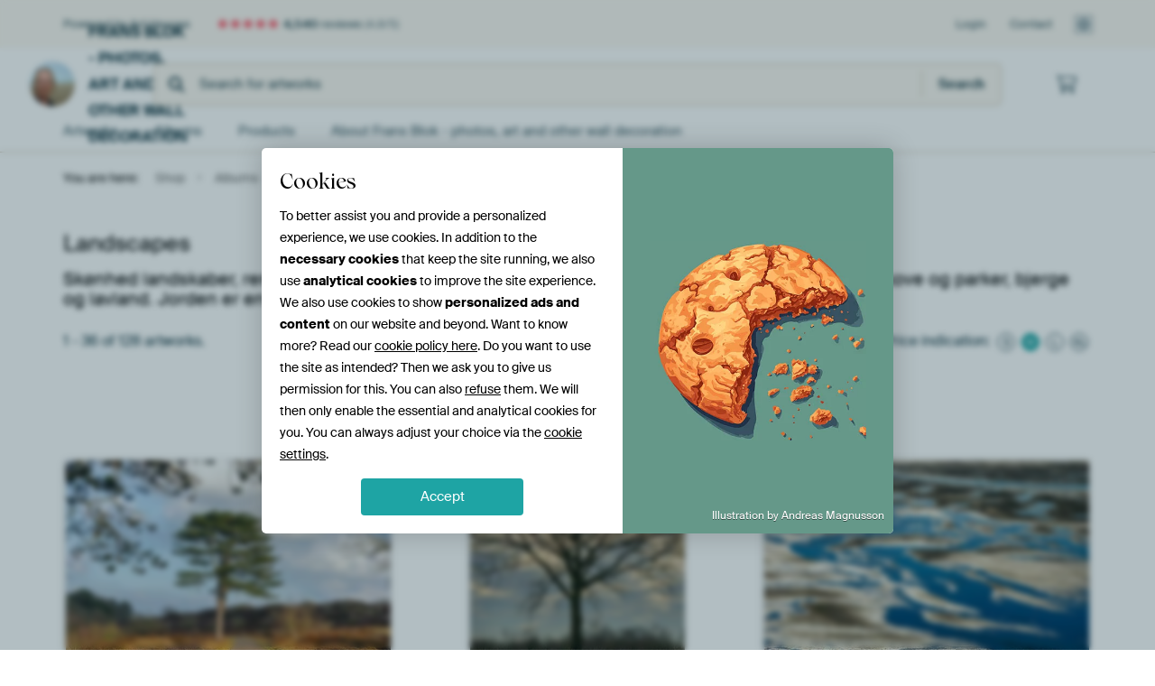

--- FILE ---
content_type: text/html; charset=utf-8
request_url: https://www.artheroes.com/en/shopgallery/Landscapes/6534/11738
body_size: 75678
content:
<!DOCTYPE html>
<html lang="en" data-locale="en_GB">
  <head>
    <meta charset="utf-8">
    <meta http-equiv="X-UA-Compatible" content="IE=edge" />
    <meta name="theme-color" content="#ffffff" />
      <link href="https://static.ohmyprints.net/min/?g=defaultCss&amp;version=f01d8835346071c46b9217f84a971cad&amp;webp=1" rel="stylesheet"><link href="https://static.ohmyprints.net/img/sprite/icons.svg?version=cd0cf2bd2954fb6078403fb0345f88d8" id="icons-sprite" rel="preload" crossorigin="anonymous" as="fetch" >
<link href="https://static.ohmyprints.net/min/?f=css%2Fexternal%2Ffontawesome%2Fall.min.css&amp;version=42ef16fea222e07a8303af55b3a45faf&amp;webp=1" rel="preload" as="style" >
<link href="https://static.ohmyprints.net/min/?f=css%2Fwadm-fonts.css&amp;version=4b8d5982bb407cdf47b303b787b5e470&amp;webp=1" rel="preload" as="style" >
<link href="https://static.ohmyprints.net/min/?f=css%2Fwadm-artlist-navigation.css&amp;version=d80d05c5f814483906b6d0b5bd1bd3c3&amp;webp=1" rel="stylesheet" >
<link href="https://www.artheroes.com/en/shopgallery/Landscapes/6534/11738?page=1" rel="next" >
<link href="https://static.ohmyprints.net/min/?f=css%2Felements%2Ffooter.css&amp;version=14d855501934d5a64fa46466b9d36250&amp;webp=1" rel="stylesheet" >
<link href="https://static.ohmyprints.net/min/?f=css%2Fwadm-fonts.css&amp;version=4b8d5982bb407cdf47b303b787b5e470&amp;webp=1" media="print" rel="stylesheet" >
<link href="https://static.ohmyprints.net/min/?f=css%2Fexternal%2Ffontawesome%2Fall.min.css&amp;version=42ef16fea222e07a8303af55b3a45faf&amp;webp=1" media="print" rel="stylesheet" >
<link href="https://static.ohmyprints.net/min/?f=css%2Fcomponents%2Fdialog.css&amp;version=dcde2285420f9aade2850dd5954b66a5&amp;webp=1" rel="stylesheet" >
<link href="https://static.ohmyprints.net/min/?f=css%2Fwadm-shop-flat.css&amp;version=f8ca82636855e761f337afc5fca7bfb5&amp;webp=1" rel="stylesheet" >      <script>
          const JS_VERSION_HASH = 'ee1dc7e57677b4dc965cfc6c1e8a32e1';
      </script>

      <script type="module" src="https://static.ohmyprints.net/js/wadm/module/dialog.js?version=ee1dc7e57677b4dc965cfc6c1e8a32e1"></script>
<script defer="defer" src="https://static.ohmyprints.net/language/global_lang_en_GB.js?version=5b678f226ad39defbe5dd57d76ad2c13"></script>
      <script>
          document.querySelectorAll('link[rel=stylesheet][media=print]').forEach(function(link) {
              if (link.sheet) {
                  link.media = 'all';
                  return;
              }

              link.onload = function() {
                  this.media = 'all';
              };
          });
      </script>
<title>View the Album Landscapes | Frans Blok - photos, art and other wall decoration</title><meta property="og:image" content="https://cdn-shares.ohmyprints.net/1686999/eJyVULuO2zAQ%7CBcC6XwWH6JIqk9xVYqUQQpqd2kx1isWBdsx%7CO9Z%2BZCkTkNgZpa7M%7CMQXVzpfYwnEu1DXDOWXrRKS3kQPeVTX0TbGAbrvF2AZ0RfyrK2VQU4vZV%2BG7v1OPfjfbnkqazHiUqlqjpFa8iaUDfSAWjpUmdRNmgDak222g%7CceG%2BF9ymOGd7W%7CIuqlEsVFNTglYsQrQtdhzLKmiSiS9aa1DjtAY1VtUxKdtFrAuMISZJqvOng%2BGM5iedBwDwu85oLfS0RzqL99hDlvuwB4qVc58tZHP6kFVbL5Sb%2BBf5LlHlhZNwLDJR2rTYfGptllKc1IzFc%2B4jzde9wj8KKPHrziYVu2C6iNc%7C%7CrNB5LsIaCImjO0mp8RKhdlhHH1RqKiW5wv2pXiummIe9wI%7C833d%7CA32%2BFWKD88RHd%7C4g5q0sW%7CmyFCbX3e3PLQ653EXrLVvkbt6Rh7nLJoTAH6AnOK%7Cb%2BCIRtGqSl96iV%2BQpOtVBUBJDjWQikIsRsIvgdQwNYpBBs19dm8SkeP4GWb3Awg%3D%3D.jpg" >
<meta property="og:image" content="https://cdn-shares.ohmyprints.net/1666592/eJyVUruO2zAQ%7CBcC1%7CksPsSX%2BhRXpUiTIEjBx9JibD1iUrAd4%7C49Sx2C1GkIzMxyd2fIJ%7CGuwNvkTkCGJ7nlWEcyME7pgYyQT2MlgxIIyrJdA9aQsda1DF0X4vxax23y5biM02O95rmW4wy1Yx2XXlFllBPRgTe9ktCDkcpzLXRQ0LUBd%2BzbxcfsphxeS%7C4NXcq1AwPR2sCw3EordBJSpuStjoom2XPtmWGGAgUWjQk9Ur2TQJkLmkkGx5%7CribwfSFimdSm5wpfqwpkM35%2BkPtZmwF3rbbmeyeGvW2I4X%2B%7Ckn2EirNmJuqwN0R1cIO0akzvEZRHlueQICMvo4nJrGTYrqNCjES8o%2BMt2JYM4kCWlAvXrLnGlm%7CZBfdspwcxLW%7Cy%7Cgja9DQBO6D7FFIADdyYkLYJxhmmQHaMYdDu6vcXs8qXF%7CJHSj%2BbiAp%7CuFdDGMuPQxuNeW123%2BnmtSJbm6dfmLrk%2ByGAkrogJvkUsZkopaTleCCOEc9kmJK3tdbRS62StDwIfTqrIrJcQOFfGGimZYNwIG%7CE3eNkn12tuqTVBGC8pef8DRgLH4A%3D%3D.jpg" >
<meta property="og:image" content="https://cdn-shares.ohmyprints.net/1552539/eJyVUbuO2zAQ%7CBcC1%7CksLilSovoUV6VIkyBIwcfSYmw9YlKwHeP%2BPUsdgtRpCMwMuTszfDJnM75N9oRseLJbCmVkAwjOD2zEdBoLG7QkkJft6ukOG0tZ89A0PsyvZdwml4%7CLOD3Wa5pLPs5YGmg6gxI6GzzYtjPacgEIIignA2oXZFMX3GluEx6znZJ%7Czek3NjGVJoiOOxON51oIw5UBtC6KKLsgZO9azgG0bo2VrjMCRDSgYnQ6thIsCHn8uZ7Y%2B4H5ZVqXnAp%2BKdaf2fD9ycpjrQHstdyW65kd%7CqZl2vD1zv4FZrKFnSjLWpHewQVj1cjFDsksoTTnFJBgHm1YbrXDGoUUfuzlCwnusl3ZIA9siTFj%2BbpLQndV%2B6C%2B7ZSE%7CqUa%7C6%2Bigw3YcgugdHAYohJKRWpGUfVeo2iAU9H1aPYRs02XWvNHSz9qigt%2BuhekGMtMSytPvraybuXzWojMNdOvzV5SebChV2SRGnwLdBkU7ZOGHvgR%7CTlvUyXpyzv6MwmtRUBudN%7CpTrTW9c4YJ0yLSnW9bmUUzkutuCSvpgcNVvc07f0P2TrH5A%3D%3D.jpg" >
<meta property="og:image" content="https://cdn-shares.ohmyprints.net/1519903/eJyVUbuOGzEQ%2BxcB1%7Cm8eku7fYqrrkiTIEihx8ir2Ps4SwvbMe7fM7IRpE4jgKSkITl34l2Bt8kdgAx3csmxjmRgnNIdGSEfxkoGLRCUZTsHvEPGWtcydF2I82sdt8mX%7CTJOt%7CWc51r2M9SOdZrx4Jy0zikrhYAkFDgZOFCtGWOuawOu%2BG8Xb7Obcngt%2BTd0KdfOc8mFEpFTJXrTKwPGGCplMtwzRUHSAGCDTTr23vU99RGkNjJ4FQNy%2B1%7CrgXzuSFimdSm5wtfqwpEMP%2B6k3tYWwJ3rZTkfye5vWmIEXa%7CkX2Aievsg6rI29FRPkJrGev6AaBZRnkuOgLCMLi6X1mGLggrdW%7CGCgj9tZzKIHVlSKlC%7CPSSuTdOe1PcHJZh9acb%7Cq2jXCwnOM2uZBxm077ERZlwCLg2PvmMUi25H9%7ChidvnUan629LOlOMGXawWMscw4tPHoa6vrVt%7CXimRpmT42d8r1Rgar0CI2%2BBZbFYrhOIEPwgjhWLYJSSWMczRZzjSa0wl0VAwXBRAjM0EL3Sdl0biKzHFcX4jAkvKMRZEcD%2BTzDzyoyXk%3D.jpg" >
<meta property="og:image" content="https://cdn-shares.ohmyprints.net/1445906/eJyVUT2PGyEU%7CC9I1%7Cm8sCxf26e46oo0iaIU8B54iffrDCvbse6%7CB9aKUqdBmhl4b2Z4EGeTf5vsyZP%2BQa4R80B61lJ6IIOPpyGTXvIC0rJdoNwhQ85r6psGcH7Nwza5dFyG6b5e4pzTcfa5YQ2VZYI2HUXHgAswoBgzGqQNyqOgTV1wK3MbvM92ivCa4m%7CfhJgbz0JgCCx02CFwaYE7BZYG6wTjwYCnRmlnOZWd0JQpBhqcD0p4hQLN8dd6Ip8HAsu0Lilm%7CzVbOJP%2Bx4Pk%2B1oD2Eu%2BLpczOfxNSySV6438C0y40TuRl7UiuoPRh12jT1jMFhTnFNEXmAaLy7V2WKMUhR41fymCG7cL6fmBLCEkn7%7CtUitV1Z7U953iTL9U4%7C9VNEfbBjQtKCck7VwpzmmNSC23klvRMFqKrkezj5htHGvNz5Z%2B1hSj%7C3LLvsRY5rK08sXXltctv6%2B5kKlm%2BtjsGPOd9FoUi6XBNyyXWdcJQ2V5AIOHc9qmQkILnBkutGtVaL2ixtsgXdACBVilAFsEiSJ0HjU6r3iQFqH8LnPO6EA%2B%7CwC5bcvc.jpg" >
<meta property="og:image" content="https://cdn-shares.ohmyprints.net/1326061/eJyVULuO2zAQ%7CBcC1%7Ckskis%2BpD7FVVekSRCkoMilxdh6nEnBdoz79yxtBKnTEJiZ5e7M3NngMr5N7oCsv7NLCmVkvZCc79iI6TAW1msgkJft7GmGjaWsuW8aH%2BbXMm7TkPfLON3Wc5pL3s9YGtF46WQ0rkWL4LQeAgiJwrZa2yg4mqYeuNLeJtxmNyX%7CmtNvbGIqzdChMtwGM9hBQSd8ByZaD74TTglhRFAKFRhlLXqpjQHwzgLXGjquldz%7CWg%7Csc8f8Mq1LTgW%7CFuePrP9xZ%2BW21gDuXC7L%2Bch2f9MysrVe2b%7CADLonUZaVUKsf4ISxagoeiLwSSHNOAQnm0YXlUiusSUjhewsvJAyn7cx62LElxozl20Mi31V7Ut8fFAj7Un3%7CV8%2BS0hsLQQiHEDwK2mKj1ZH76KJSjeDUc32ax4rZpVNt%2BVnSz5rihF%2BuBSnGMtPRypOvraxbeV8Lkblm%2BtjcKZUb660ii1TgW6BhAVJzLeiDH9Ef8zYRKcE6M7Tctp0UUqKV0ncRAkjjbZSu9fRFSmuk11FgF4iGzsQW28HTNPv8A7A8xto%3D.jpg" >
<meta property="og:image" content="https://cdn-shares.ohmyprints.net/1326052/eJyVUbuO2zAQ%7CBcC6Xzmm5TUp7jqipRBCnK5shjrdSYF2zH871ndIUmdhsDsLHdnZh8shoKvUzgh6x7smlMdWCeVEAc2YD4NlXVOEyjLdgHqYUOta%2Bk4hzS%7C1GGbYjkuw3RfL3mu5Thj5ZKbPliNVrfGCQ%2BghO%2BjTcIl2yal0PJ9wY3m8nSfw5ThpeRfyPtceSvBQCN9gGB9G2MSQRgUKfneWt07rxpI2kojeiliaBSC9phQoHSNjnD8uZ7Y88Bgmdal5IrfaoAz674%7CWL2vu4FwqdflcmaHP26ZVWK9sX%2BG%7CxbqshLS%7CgOM2O%2Bc0Z8ciSWU55ITEixDSMt1z3C3Qow4NvoLEXHcLqzTz%7C%2BMEFwC5QxYA0E5jC6iDl5b5SGh8i2XgiLcH%7C4xYg553AP89P9j1zfi11tFErjMtHSvH9iy1XWrb2ulYtnVvm9hzPXOusaSRMrmNVGz1MoJq%2BgDDAjnsk1UTNBEE7UIjq6Cke6kUNugU4hNG1TrVENn8KBlsg6NlFYHoxANOEt9DXv%2BBptYwE4%3D.jpg" >
<meta property="og:image" content="https://cdn-shares.ohmyprints.net/1326019/eJyVUsuOGyEQ%7CBekvXnNyzxm7jnsKYdcEkU5NNB4WM8rhpHtWPvvATtRzrkgVVXT3VVwJw4yvk1wRNLfySWFMpCeC8Z2ZMB0HArptawgL9vZ1xoylLLmnlIf5tcybJPL%2B2WYbus5zSXvZyyUU9FZkCC5A82F0Qy0AmaU69xBecmRtgHX2peG2wxT8q85%7CUIaU6HaSKZQOu4UCAYiRm%2BjsVqYwMF2aCHKyA7ORbS%2B46Bi4Ewg10FZQK337%2BuRfOyIX6Z1yanglwL%2BRPrvd1JuazMA53JZziey%2B%2BuW1JHrlfwzTGRnH0RZ1oae6oixaeIPrMtWlOacAlaYBwjLpWXYrFSF7a18qYIbtzPp5Y4sMWYsXx%2BS0KZpT%2Brbg5LcvrTF%7CytoH9ByLeQhIniuJXJwXmqQMXYuaE85q0G3gz5azJDGFvMzpR%7CNxYifrgWrjWWuQxtf99rKupXPa6lkbp5%2BbjCmciO9VXXFmuBbqMVcCs14Vy%7C4Af0pb1OLlwnPAUU0APX5vZBRKa44F6iUN9oyJ7zTnTwEa4TVKIxErF8lOuOZAPLxG6VyyiM%3D.jpg" >
<meta property="og:image" content="https://cdn-shares.ohmyprints.net/1325954/eJyVUbuOGzEQ%2BxcB1%7Cm8kkbP7VNcdUWaBEEKrR5exd7HWVrYjnH%7CnpGNIHUaASRHGpK6k8GV%2BDa5QyT9nVxyqCPpGad0R8aYD2MlvQIEZdnOHmfIWOta%2Bq7zYX6t4zYNZb%2BM020957mW%7CRxrxzrPHU%7CaiWgiOKWGAIxHZoRSJjEaddcWXPHdLtxmN2X%7CWvLv2KVcu8FGqakJejCDBMu8BZ2MB2%2BZk4xpFqSMErQ0JnqutAbwzgBVCixVku9%7CrQfyuSN%2Bmdal5Bq%7CVuePpP9xJ%7CW2tgDuXC%7CL%2BUh2f9MStLVeyb%7CABOyTqMuKSKgHOMXUNAkPhF4R5LnkEBGW0YXl0ipsSVChewMvKAyn7Ux62JElpRLrt4eEvpv2pL4%7CKGDmpfn%2Br56jdkoYDdJx7TlNwYFKGhgTA6XC2o5R7Lkd3eOJ2eVTa%7ClZ0s%2BW4hS%7CXGvEGMuMSxuPvra6bvV9rUiWluljc6dcb6Q3Ei1igW8BhxlwaaXAC36M%7Cli2qSXx1FApknROW%2BqNTQOTg%2BD4fcnagPOGs4Fx7oOGZMDQwJmgIgmucViTzz9bSsXs.jpg" >
<meta property="og:image" content="https://cdn-shares.ohmyprints.net/1242290/eJyVUrmuGzEM%7CBcBr7O9EnWstH2KV6VIkyBIQV1exd4jlha2Y7x%7Cj2QjSJ2GwHAocmagB7GYw%7CuEx0CGB7kmX0YyMKB0R8aQjmMhg%2BIV5GW7uDpDxlLWPHSd8%7CO%2BjNtk82EZp%7Ct6SXPJhzmUjnU2gtBcSqpVrUo45bhzoKSjUenAunbgVvd2%7Cj7jlNw%2Bp9%2Bhi6l03AQKAb2JglvJrPPgDCqjJaAxuvdBWCGiUUxCNEb0xkjh0QirJKUaDj%7CXI%7CnYEbdM65JTCV8KuhMZvj9Iua%7CNAF7KdbmcyO6vW6I0rDfyzzARjD8bZVmf6AnOITZOwourYitKc04%2BVJhH9Mu1ZdisVIYeNH%2BrhD1vFzLwHVlizKF8rdSeHrhp3Kv17TnNBLw14f8VNATHo6BRIkgAiUKj0rHXIDxvgXWM1qBb6Z4rZkznFvMrpR%7CNxTl8upVQbSxzPdr6VddW1q18Xktt5ubp14bnVO5k0LJKrAm%2B%2BzrMQAAYWh%2B4MbhT3qbmREonpEWwaB0EbQRKjj6aPvTBe1r1IRobpFXA6vfogVo0nHHmmZF9Tz7%2BAHqax6c%3D.jpg" >
<meta property="og:image" content="https://cdn-shares.ohmyprints.net/1127858/eJyVULuO2zAQ%7CBcC1%7CksPkQuqT7FVSmuSRCkoMilxbNeZ1KwHeP%2BPaQuQeo0BGZmuTszD9LbhC%2BTPSHpHuQafR5IxzilBzJgPA2ZdEoUkJbt4soMGXJeU9c0zs%7CPedimPh2XYbqvlzjndJwxN6xprVc6UGE4FbLVwDiX1HnUvaaG9aGpB25lb%2BPvs52ie07xFzYh5sZTpXoZyoB1rffeCaAgDQduTTDGQZAUXetabi0IAGDKMSPRBG0UFf3xbT2RjwNxy7QuKWZ8zdadSffjQfJ9rQHsJV%2BXy5kc%7CqYl0MJ6I%7C8CE2H0TuRlrYjuYMSwa39gMVtQnFP0WGAarF%2ButcMapSj0qMVTEfpxu5BOHMgSQsL8bZe4gqp9Ut93SjD9VI3%7CX9EajKWSlXYg6J4qbNEZbp02GmXvGkZL0fVp9hWzjWOt%2BbOlnzXFiF9uGUuMZS5HK198bXnd8tc1FzLVTO%2BbHWO%2Bk07LYrE0%2BOLLMGMctNTlgxvQndM2FVKx0BpHBbZKe%2BuC4SEASI5Wm9ADUgBnrC%2BWsLXoQXrtKZfBB0DPFScfvwFHd8kl.jpg" >
<meta property="og:image" content="https://cdn-shares.ohmyprints.net/1113881/eJyVUDmOGzEQ%7CAsBZ1rxal6TO9jIgUPDAU8NV3NZ5ECSBf3dpBaGYycEqqrZXVUP5GyJ77M9RTQ80DWHOqKBMkIOaIz5NFY0SN5AWfeLbzNorHUrA8Y%2BLG913GdXjus437dLXmo5LrFiip1PmgUZhE2Ek5SU1MlrGVySXCVIuB%2B4tb043Bc7Z%7C9W8u%2BIU644iuCT1VwJ5VUUmkedTCIQmUucUTBCOM6Fc%2BCBBeMTREIgCTAKXLDk%2BLGd0POA%7CDpva8k1fq%7CWn9Hw44HqfesB7KVe18sZHf6mRdyI7Yb%2BBUackRdR162jT3WKqWvA4QWb2YbyUnKIDZbRhvXaO%2BxRmkKOmn9pgpv2Cxr48z8rlCJyJpxxQQJVxIBVnOiQFCOOesIxJa3C%7CuDXisXmqRf4mf9n9zfFr7cam8F1aUc7f0DrXre9fttqI0t3%2B2u3U653NGjRLLZu3kMbppRyrWn74Mfoz2WfGymEcTqAYp44boxuhpTVLAEAU15zA9rSYMEJZQiVQChlXhqduGRWBYKefwAxNb4J.jpg" >
<meta property="og:image" content="https://cdn-shares.ohmyprints.net/1113880/eJyVUT2PGyEU%7CC9I1%7Cm8sCxf26e46oo0iaIU8Hh4iffrDCvbse6%7CB9aKUqdBmhl4b2Z4EGcTvk32hKR%7CkGv0eSA9ayk9kAHjacikl7yAtGwXKHfIkPOa%2BqYBP7%7CmYZtcOi7DdF8vcc7pOGNuWENlmaBNR71jwAUYUIwZDdIGhV7Qpi64lbmNv892ivCa4m9sQswNshCYBxY633ng0gJ3CiwN1gnGgwGkRmlnOZWd0JQpBhocBiVQeeHN8dd6Ip8HAsu0Lilm%7CJotnEn%7C40Hyfa0B7CVfl8uZHP6mJZLK9Ub%2BBSbc6J3Iy1oR3cGIYdfoExazBcU5RY8FpsH65Vo7rFGKQo%2BavxTBjduF9PxAlhAS5m%2B71EpVtSf1fac40y%7CV%2BH8V7bBjRinDUfPWWaFAq8A1Byc0K303jJai69HsI2Ybx1rzs6WfNcWIX24ZS4xlLksrX3xted3y%2B5oLmWqmj82OMd9Jr0WxWBp88%2BUyY4xrTcsDGBDOaZsKCU4LJ3injUYvIVCg0AYtO2RgLbeGgQCK0rXa%2BdYZ7UEF4AH2v%2BwC%2BfwDGVrKlw%3D%3D.jpg" >
<meta property="og:image" content="https://cdn-shares.ohmyprints.net/1113879/eJyVULuO2zAQ%7CBcC1%7CksPiQ%2B1Ke4KsU1CYIUyyVp8azXmRRsx7h%7CD6lLkDoNgZlZ7s7Mg1hI%7CmWCkyf9g1yjywPpGaf0QAYfT0MmvRQFpGW7YJkhQ85r6psG3fych22y6bgM0329xDmn4%2Bxzw5oWnNSBCsOp6FqtGOcdRee11dQwG5p64Fb2Nu4%2BwxTxOcVfvgkxN45KabtQBgBb5xwKRVVnuOJggjGoQkc9tthyACWUUkwiM503QRtJhT2%2BrSfycSC4TOuSYvavGfBM%2Bh8Pku9rDQCXfF0uZ3L4m5aoVq038i8wEUbvRF7WiugORh927Q8sZguKc4rOF5gGcMu1dlijFIUetXgqgh23C%2BnFgSwhJJ%2B%7C7RKXqmqf1PedEkw%7CVeP%7CVbRWklFLgXatt5op8CAUcq07IQyAbRgtRden2VfMEMda82dLP2uK0X%2B5ZV9iLHM5Wvnia8vrlr%2BuuZCpZnrfYIz5TnrdFYulwRdXhhljQitTPuDg8Zy2qZCetUEaZBTAeAHe0iBRcgboeatAQeAcuXLcopUiaIeUGRCcSUpdQEY%2BfgMcpcjI.jpg" >
<meta property="og:image" content="https://cdn-shares.ohmyprints.net/1113853/eJyVUruO2zAQ%7CBcC1%7CksPrQkpT7FVSnSJAhS8LG0FFuPmBRsx7h%7Cz1KHIHUaAjOzXM4M%2BGTeZXyb3AlZ%7C2S3MZaB9UJyfmADjqehsF4rAnnZroFm2FDKmvumCXF%2BLcM2%2BXxchumxXse55OOMpRGNBK%2B5ttqp6NDbVgO2aEF7aZQJGpv6wJ32NvExu2kMr3n8jU0aS4MWY9cFQeMddMokBZCS70zUPEErjRdWWI4cRbQ2tES1DpALF4wAgcef64m9H1hYpnXJY8EvxYUz678%7CWXmsNYC7lttyPbPD37TMSrne2b%7CATHV2J8qyVsR3cMG0awJ2SGYJjXMeIxLMg4vLrXZYo5DCj1a9kOAv25X16sCWlDKWr7sktanaB%7CVtp5SwL9X4fxVtZBc9RAwYvFDcA7Q2dIorm6yJKBvBqeh6NPuK2Y2XWvNHSz9qigt%2BuhekGMtMj1aefG1l3crntRCZa6Zfm7uM5cF6C2SRGnyLNCyEUBYUXQgDhnPeJiKNSwIQwJjgvQbpEiYCCoPqnLW%2BSzbQfwABCpI2UsvguKU9EJzolGXvfwACzshx.jpg" >
<meta property="og:image" content="https://cdn-shares.ohmyprints.net/1113852/eJyVUj2PGyEU%7CC9I1%7Cm8fC6wfYqrUqRJFKWA98DL2fsRw8p2TvffA3uJUqdBmpkHb2bEG%7CEuh5fJnQIZ3sgtYRnJwDilBzKGdBoLGXpRQV62K9QZMpay5qHrAOfnMm6Tz8dlnB7rNc0lH%2BdQOtZJh72JVFhOhZJGM84VBQzGG2qZj11bcK%7CvdviY3ZTgOadfoYupdEj73qtYBxxIRAShqVaWa%2B5stBZ0VDSABMmd00JrzXpgVgUbje2p8MfX9UTeDwSWaV1yKuFLcXAmw%7Cc3Uh5rC%2BCu5bZcz%2BTwNy3RUq938i8wEdbsRFnWhugOLiHu2h9YzVaU5pwwVJhHh8utddiiVIUejXiqgr9sVzKIA1lizKF83SXe66Z9UN92SjDz1Iz%7CV9EaUdSGBGonA9MKpGPSGOGxB86Y7hitRbej25%2BYXbq0mj9a%2BtFSXMKnewk1xjLXpY2vvraybuXzWiqZW6afm7uk8iCDUdVibfAF6zBjTBjF6wUYA5zzNlUSZC8ZaA6Ge2Qeo0WurZPSRG%2BcFMzWjwGxV1Z6GQCtcFZ54YyGYNFQ8v4bEg%7CIdA%3D%3D.jpg" >
<meta property="og:image" content="https://cdn-shares.ohmyprints.net/1113851/eJyVUbuSGyEQ%7CBeqnOnEG5bNHVx0gUOXAxhmtVj7OsGWJKv074a7sh07oaq7B6a7eZDgM77O%7CoSkf5BrimUkPReMHciI6TQW0htZQV73C9QZMpay5Z5SiMtLGfc55OM6zvftkpaSjwsWyqkavJaopVOGWQDB7BB0ZCZqF4VATduCW32Xxvvi5wQvOf1COqRCHQcFHbcevLYuhMg8U8hitIPWcjBWdBCl5ooNnAXfCQRpMSJDbjoZ4PhzO5HngcA6b2tOBb8VD2fSf3%2BQct9aAH8p1%7CVyJoc%7CaYkWbLuRf4H%7CEmXdKpL2A0w4NE3JT62arSgtOUWsMI8%2BrtfWYYtSFXbs5JcqhGm%7CkF4%2B%7C7NCGzyXIRg2xOBAS2tQMe44lw5CREU5qxW2g348sfg0tQI%7C8%7C9o%7Cib8eitYDa5LXdr4A1n3su3lbSuVzM3t%2B%2B6nVO6k73S1WLt5jXWY1z2d5vUCjAjnvM%2BVdMCDd9rZ6BWXxoCxzAMYphU6E4Uz0Nkg9KDQaz2AEEoJG%2BqvRejAOPL8DT8ov4I%3D.jpg" >
<meta property="og:image" content="https://cdn-shares.ohmyprints.net/933075/eJyVULuO2zAQ%7CBcC1%7CksLimSK%7CUprkqRJkGQgk%2BLZ%2BsRk4LtHO7fs9IlSJ2GwMzscmfmjTlb4stoT5H1b%2ByWQx1YD4LzAxtiPg2V9VoSKPN69TTDhlqX0jeND9NzHdbRleM8jI%7ClmqdajlOsDTSgJSZlTXSaOy2NSUpD0sF7bqRGbLYDd%7Cq3CY%7CJjtk%7Cl%7CwrNinTstAAWrQgFTfWA4YONVi0jkvVdbSoUQbA5CGJDqxE41MXOwHoFAR5fF1O7P3A%7CDwuc8k1fqnWn1n%7C%7CY3Vx7IFsNd6m69ndviblhlhljv7F5jJDneizgshxXdwiWnX%7CkAySyhPJYdIsAw2zLetwy0KKfyI8okEd1mvrJcHNqdUYv26S0KbTfugvu2UBHzajP9X0YghUNcBpHTKc3BJ8dabVhglgwHTAKeit6fZv5hsvmw1f7T0Y0txiZ%7CuNVKMeaKjG0%2B%2B1rqs9fNSiSxbpp%2BrveT6YD0qskgNvgQa7qTkRtG8H6I%7Cl3UkLjowivsgwHPPFaJAg9qC9xF0G6xqhRPCYEix9aGDFGVArhyCbRGEZ%2B%2B%7CASyIxnk%3D.jpg" >
<meta property="og:image" content="https://cdn-shares.ohmyprints.net/929496/eJyVULuO2zAQ%7CBcC1%7Ckskiu%2B1Ke4KkWaBEEKPpaWYltSTAq2Y9y%7CZ%2BlDkDrNAjOz2J2ZBwu%2B4NvZH5AND3adUh3ZICTnOzbidBgrGzQQKMt2ibTDxlrXMnRdTPNrHbdzKPtlPN%7CXyzTXsp%2BxdqKL0stsfI8WwWsdEgiJwvZa2yw4mq49uNHdLt1nf57ia5l%2BY5en2gWHynCbTLBBgRPRgck2QnTCKyGMSEqhAqOsxSi1MQDRW%2BBag%2BNayf3P9cDedywu53UpU8Uv1ccjG74%7CWL2vLYC%7C1OtyObLd37SMbK039i8wA%7CdB1GUl1OsnOGFumoInIq8EprlMCQmW0afl2ipsSUjhewsvJITTdmED7NiSc8H69SmR76Z9UN%2BeFAj70nz%7CV8%7CQa4yJh8Qd9QPKxqyUjynI6HIQ2AlOPbfRPU%7CMfjq1lj9K%2BtFSnPDTrSLFWGZ62njytdV1q5%7CXSmRpmX5t%7CjTVOxusIotU4FuiZSdd7zTtxxHjsWxn4lCK4KWQ3lroQWbuuPXKZvAcY%2B8gu6BNSgq1Tonnvo%2BkggxJCmvAePb%2BB6dqx%7CQ%3D.jpg" >
<meta property="og:image" content="https://cdn-shares.ohmyprints.net/858805/eJyVUbuO2zAQ%7CBcC1%7Cksksun%2BhRXpUiTIEjBp8VYr4gUbMe4fw%2BpQ5A6DYGZWezODJ%7CImhzeJnMJqH%2BiW%7CJlQD2hGJ%7CQENJlKKgXUEFe9s3VGTSUsua%2B65yfX8uwTzafl2F6rFuaSz7PoXSkkzoAkcY7YpjUwmBKAqGeW%7CBBWA9dO3Cvezv%7CmM2U3GtOv0MXU%2Bk8ldjqqB0WlGrMNQnGRhpBegrKMowJEYJpA1ZqSmjUhMdoRWRADKFw%7Crle0PsJuWVal5xK%2BFKMu6L%2B%2BxOVx9oCmK3clu2KTn%7CTIqHxekf%7CAiNg5CDKsjYkDjCG2LTq4oDVbEVpzsmHCvNg%7CHJrHbYoVcFnBS9VsOO%2BoR5OaIkxh%7CL1kKiQTfugvh0UEPXSjP9X0dSDdtwq0JQyENJbSRQVTHrHFbWqI7gW3Z7uWDGbNLaaP1r60VKM4dO9hBpjmevRxldfe1n38nktlcwt06%7CdjKk8UK94tVgbfPN1WHGlMK%7CzbgjumvepcvWjnGAkUCbAasUxsYJFMJYzDIzaYI01SnIapYsUwAFjBmssiPEhWI3e%7CwAKBcdO.jpg" >
<meta property="og:image" content="https://cdn-shares.ohmyprints.net/858792/eJyVULmuGzEQ%2BxcBr7O9ulfaPsWrUqRJEKTQMfIq9h6xtLAd4%7C17RjaC1GkGIDmYIfkg3hV4n9wRyPAg1xzrSAbGKd2REfJxrGTQAkFZtkvAHTLWupah60Kc93XcJl8Oyzjd10ueaznMUDvW%2BcSlEUpRo3FqGXQQIXCtAk3aAOvagxve7eJ9dlMO%2B5J%7CQ5dy7YQFysFFm6TwivkQebBOW6O4s9b0EaSXMlnNFE%7CWyt5aJaOz0mtFqeGHn%2BuRfOxIWKZ1KbnCl%2BrCiQzfH6Te1xbAXep1uZzI7m9aog1fb%2BRfYCKZeBJ1WZ%7CoCc6Qmqb4S0OziPJccgSEZXRxubYOWxRU6MGINxT8ebuQQezIklKB%2BhWlPT0I27QX9e25zSR%7Ca8b%7Cq2hrjJdRMSUo7WPvRJ%2BM7Q0Eq1hPsV9Gseg2uueJ2eVzq%7CnV0o%2BW4gyfbhUwxjLj08ajr62uW%7C28ViRLy%7CRrc%2Bdc72QwCi1ig%2B8Rl40yveW4H0YIp7JNyEHvwEetrVe691wJiJaDMDJpT5mKInETHNWeR4gqRelUVDSERIUEC5Z8%7CAFgTsfb.jpg" >
<meta property="og:image" content="https://cdn-shares.ohmyprints.net/858766/eJyVUruOGzEQ%2BxcB1%7Cm80uq9fYqrrkiTIEihx8ir2Ps4SwvbMe7fM7IRpE4jgORghiR0J94VeJvcAchwJ5cc60gG1lO6IyPkw1jJoDiCsmzngDNkrHUtQ9eFOL%7CWcZt82S%7CjdFvPea5lP0PtWKdYH5wTxjlpBOeQuAQnQg9UKcaY69qBK%2B7t4m12Uw6vJf%2BGLuXa%2BV70XPLYU8mttlKD1poKkXTvmaQgaAAwwSQVrXfWUh9BKC2ClzEgt%7C%2B1HsjnjoRlWpeSK3ytLhzJ8ONO6m1tAdy5Xpbzkez%2BpiWa0%7CVK%7CgUm3JoHUZe1oad6gtQ0ZvsHRLOI8lxyBIRldHG5tA5bFFTo3vAXFPxpO5OB78iSUoH67SH1SjftSX1%7CUJyZl2b8v4qWIYL03vMYZOIQE4jAqDXMCaVECh2jWHR7useK2eVTq%7CnZ0s%2BW4gRfrhUwxjLj0cajr62uW31fK5KlZfrY3CnXGxmMRIvY4FvEYSONVgrnwwjhWLYJOcDbUVqfJJ5PQgoTXZIKWK%2B84IwmoFYFzvsA%2BD9UABqdDo5Go5mg1pPPPzFiygw%3D.jpg" >
<meta property="og:image" content="https://cdn-shares.ohmyprints.net/858701/eJyVUMtu2zAQ%7CBcCuTkWHya50r2HnHrIpUXRw%7CJlMbYeMSnYrpF%7C70pp0XMBgsDMLJcz82AOS3wZ8BhZ92DXHGrPOiE537E%2B5mNfWWcUgTItF08zrK91Ll3T%2BDA%2B134ZXNlP%7CXCfL3msZT%7CG2ohGGAVJo43OcGeUtUkbkUzwnltlAJr1gxvtbcJ9xCH755J%7CxSZleiyNEEYehNLcohcQWjACAR1Xum3poQEVBCQvkmwFKrA%2BtbGVApwWQe3f5iP72DE%7CDfNUco2vFf2JdT8erN7nNQBe6nW6nNjub1pmpZ1v7F9gplrYiDrNhDTfwDmmTfsDySyhPJYcIsHSY5iua4drFFL4HtQTCe68XFindmxKqcT6bZOksav2SX3fKCXgaTX%2BX0VHakpb7aCVMqF3SorIW9A2KPQ2YCM4Fb1ezbZixHxea%7C5s6eea4hy%7C3GqkGNNIn648%2BVrqvNSvcyWyrJneFzznemcdaLJIDb4EGgYNlgua9330p7IMxAnEA%7CgkHSnKRqmjRWNNgEMKiJxMgQyoHTp%7CCDaSy8SFOCAdhJZz9vEbtOXH6w%3D%3D.jpg" >
<meta property="og:image" content="https://cdn-shares.ohmyprints.net/858688/eJyVULuO2zAQ%7CBcC1%7CksvrVUn%2BKqFGkSBCn4WFqMrUdMCrZj3L%2BH1CFInYbAzCx3Z%2BZJnM34NtkTkuFJbimUkQyMU3ogI6bTWMigRQV52a6%2BzpCxlDUPXefD%7CFrGbXL5uIzTY72mueTjjKVjXRTU%2BOi448iVZoEzQGEFdRAYdd507cC97u3CY7ZT8q85%7CcYuptKpaKXz2omgeS%2B4c6IuAu%2BN6G3QXjhJuZASjfGMWQvU9FpGSTGCYj7q48%7C1RN4PxC%7CTuuRU8Eux%7CkyG709SHmsLYK%7CltlzP5PA3Lakb1jv5F5gIAztRlrUhuoMLxl1jH7CarSjNOQWsMI82LLfWYYtSFXoE8VIFd9muZBAHssSYsXzdJa77pn1Q33ZKMHhpxv%2BraBOtY0YG6AECcEGVlNLFID3vOTe%2BY7QW3Z5uXzHbdGk1f7T0o6W44Kd7wRpjmevRxldfW1m38nktlcwt06%7CNXlJ5kAFUtVgbfAt1GBRogDrvR%7CTnvE2VU8K73kmHPTKQRitkXCseovUAvfBWR4vWODQIoDWzgSmqlQF0MdYv5P0PBsLJzg%3D%3D.jpg" >
<meta property="og:image" content="https://cdn-shares.ohmyprints.net/858677/eJyVUbuO2zAQ%7CBcC1%7CksUiRFUn2Kq65IkyBIwcfSYqzXiRRsx7h%7Cz9JGkDoNgZlZ7M4M78TZDG%2BTPQHp7%2BSSQhlIz1pKD2SAdBoK6TuOIC%7C75nGGDKWsuW8aH%2BbXMuyTy8dlmG7rluaSjzOUhjVcGxVZZE7IGB3XoHUUgSmm25YboZp64Ip7m3Cb7ZT8a06%7CoYmpNF55zpQU3kIbmO9a2jofFAWqBANjdCejjZExa5hUCqjUIhouGeO%2Bs0odf60n8nkgfpnWJacCX4v1Z9L%7CuJNyW2sAu5XLsp3J4W9agr7WK%7CkXmHDzJMqyIhJPMEKsmpIPhF4RpDmnAAjzYMNyqRXWJKjQo%2BYvKLhx30jPD2SJMUP59pDaTlXtSX1%7CUJzpl%2Br7v3punVaW6ii5djI4YTwY5hQNnQAQnWgYxZ7r0zxWzDaNteVnST9rihG%2BXAtgjGXGo5VHX3tZ9%7CK%2BFiRzzfSx2zGVG%2Bm1RItY4FvAYS11pxTO%2BwH8Oe8TcsE4o13QUXMuo%2BsUs8qEoG2UwXvHguDATSfQoQQwlhmOf%2Bgc554LxSn5%7CAPdrMhR.jpg" >
<meta property="og:image" content="https://cdn-shares.ohmyprints.net/858675/eJyVUTmOGzEQ%7CAuBzbQaHsNrcgcbbeDEhuGAR1NDS3OsyIEkC%7Ct3NyUYjp0QqKpGs6r6Trwr8Da5A5DhTi451pEMjFO6IyPkw1jJoASCsmzngDNkrHUtQ9eFOL%7CWcZt82S%7CjdFvPea5lP0PtWCeM1Ykl5nuZkhcGjEl9ZJoZzoXtddc%2BuOLeLt5mN%2BXwWvJv6FKuXdBBMC374IBHFhSn3IeoKVDdM7DWKJlcSow5y6TWQKXpkxWSMRGU03r%7Caz2Qzx0Jy7QuJVf4Wl04kuHHndTb2gK4c70s5yPZ%7CU1L0Nd6Jf8CE2GfRF1WRP0TnCA1TcsHQq8I8lxyBIRldHG5tApbElTo3ogXFPxpO5NB7MiSUoH67SFxpZv2pL4%7CKMHMS%7CP9Xz1bz7RJzCialO811VGFyLHBmCCqaDtGsef2dI8Vs8un1vKzpJ8txQm%2BXCtgjGXGTxuPvra6bvV9rUiWluljc6dcb2QwEi1igW8Rh400SkucDyOEY9km5GJSAIxaCZJBbzzXgOdHYyE4YTiAdUFS5bVPeFajuBIA3IGxEg8uBPn8AwKdyQw%3D.jpg" >
<meta property="og:image" content="https://cdn-shares.ohmyprints.net/719865/eJyVULuOGzEQ%2BxcB1%7Cm8eq%2B0fYqrrkiTIEghaUZexd7HWVrYjnH%7CHslGkDrNACQHMyTvxLuMb5M7IBnu5JKgjGRgnNIdGTEdxkIGLSrIy3YOdYeMpax56LoA82sZt8nn%7CTJOt%7CWc5pL3M5aOdT4CZ7o3gTM0PkgwoBBCBK0Ep5p17cG13u3gNrsphdecfmMXU%2BkiUi6do9QCeiVVZD1FJiIwMMyjEYYroZ2y3oJ2PoggpEChgVHDhY37X%2BuBfO5IWKZ1yang1%2BLCkQw%7C7qTc1hbAnctlOR%7CJ7m9a0ku2Xsm%7CwERY%7CiDKslbE6AOcMDaNiyesZitKc06AFebRwXJpHbYoVaF7I16q4E%7CbmQxiR5YYM5ZvD4nrvmlP6vuDEsy8NOP%7CVbQ0aKWPnnvwPjgDgTpJI4deoQ1Rd4zWotvoHidml06t5mdLP1uKE365Fqwxlrk%2BbXz1tZV1K%2B9rqWRumT42d0rlRgajqsXa4Bu03pg1WtX9MGI45m2qXAzoKHIOFjXnUqNU1R8zPAavnOx5kJyZyuhoqQrG9cqLXkXBpI5ALfn8A91FyoQ%3D.jpg" >
<meta property="og:image" content="https://cdn-shares.ohmyprints.net/712535/eJyVkruu2zAQRP%2BFwO1sixQpPtSnuFWKNAmCFCtyaTG2HjEp2I5x%7Cz1LG0HqNAJmZkHuHOrBBsj4PsERWf9g1xTKyHrRcr5jI6bjWFivJYm8bBdPM2wsZc190%7Cgw78u4TUM%2BLON0Xy9pLvkwY2lEY0XQJgYMaFBpL63FaJS1XEitQAxNveBG5zbhPsOU%7CD6n39jEVBoMHgYTtYNo7OAHbY3iXPE2QAuDVwqV8VZIBBA6aiWcw4iWg8FgjPWHn%2BuRfeyYX6Z1yanglwL%2BxPrvD1buay0Al3JdLie2%2B9uWGaPXG%7CtXmElnn0ZZ1qr4U5wx1qx1r2FallSacwpIMo8QlmtlWKtQwg9WvlEwnLcL6%2BWOLTFmLF8p2vNDq00NX96357gU9q1u%7Cl%2BkQXMv3TCgIAZdx6Uw3EokfB0ZLjaCE%2Bn6aZ5HzJDOlfML049a44yfbgWpxzLTpdWnvbaybuXzWsjMtdSvDc6p3FlvO1qREL6HCk60nexo3o%7CoT3mbyAu2cy5Y7HjgRghvLXihg5f0dp1UQQ8aHLQuqBi80V2QlDlwmn4W4QHYxx%2B60spt.jpg" >
<meta property="og:image" content="https://cdn-shares.ohmyprints.net/645310/eJyVUbuOGzEQ%2BxcB1%7Cm8ej%2B2T3HVFWkSBClG2pFXsfdxlha2Y9y%7CR7IRpE4jgORgRHLuxEPGtwkOSPo7uaShjKRnnNIdGTEdxkJ6LSrIy3YOdYaMpay577owzK9l3Caf98s43dZzmkvez1g61mnGA4C0AMpKITAKhSADR6o1Ywy69sG17u2G2wxTCq85%7CcYuptJ5LrlQYuBUCWecMmiMoVJGwz1TFCUNiDbYqAfnwTnqB5TayODVECq3%7C7UeyOeOhGVal5wKfi0QjqT%7CcSfltrYAcC6X5Xwku79piRF0vZJ%7CgYlw9kGUZW3oqZ4wNo05%7CoDVbEVpzmnACvMIw3JpHbYoVaF7K16q4E%7CbmfRiR5YYM5ZvD4lr07Qn9f1BCWZfmvH%7CKtpwFNGi01SDZ5GDBVvrQGaDChpsx2gtuj3dY8UM6dRqfrb0s6U44ZdrwRpjmeunja%2B%2BtrJu5X0tlcwt08cGp1RupLeqWqwNvg11WEslGK3zYcRwzNtUOYf1ZtExBVabGIOSg5daRQy6nQ%2B0R8eVROo0B6aMkIoJiJ4F6wUNgXz%2BAX%7CmyMY%3D.jpg" >
<meta property="og:image" content="https://cdn-shares.ohmyprints.net/521395/eJyVULuO2zAQ%7CBcC1%7CksUnyrT3FVijQJghQkd2kxth4xKdiOcf8eUocgdZoFZmaxOzNP4l3Gt8mdkAxPcktQRjKwntIDGTGdxkIGxSvIy3YNdYeMpax56LoA82sZt8nn4zJOj%7CWa5pKPM5aOdWAt9TowHrlT1kQnECDGPningwXdtQf3ereDx%2BymFF5z%2Bo1dTKUz0fcaNISAIWq04BW1KKnxnIGXXnAVNcMgaZRcCxTcCkVjpAYs91Qef64n8n4gYZnWJaeCX4oLZzJ8f5LyWFsAdy235Xomh79pibJ0vZN%7CgQkXbCfKsjakdnDB2LSemx1WsxWlOSfACvPoYLm1DluUqtCj4S9V8JftSgZ%2BIEuMGcvXXeqVbtoH9W2nODMvzfh%7CFU2Z62XQwQVhmAkUAwVvWIi1csc0dozWotvo9hOzS5dW80dLP1qKC366F6wxlrk%2BbXz1tZV1K5%7CXUsncMv3a3CWVBxmMrBZrg29Ql2XPuJV1P4wYznmbKmcFeK20jkpCRNq7CNohRorMCKM0GCEZd875YCKzSgmnuDS%2BNz0CMk3e%7CwDeAst4.jpg" >
<meta property="og:image" content="https://cdn-shares.ohmyprints.net/521394/eJyVUbuO2zAQ%7CBcC1%7CksLh8iqT7FVVekSRCkoMilpdh6nEnBdoz79yxtBKnTEJiZxe7M8M56n%7CFt8gdk3Z1dxlgG1oHgfMcGHA9DYV0rCeRlOweaYUMpa%2B6aJsT5tQzb1Of9Mky39TzOJe9nLA000jqTIEGvdEq9tGhtUhEMWCGkU6apB660t4m32U9jeM3jb2zSWJpgggSjVfAoIoRWcNGHaDhyowCds61OPiUA70Abg1xblZzUADK03pj9r%7CXAPncsLNO65LHg1%2BLDkXU%7C7qzc1hrAn8tlOR%7CZ7m9aRr7WK%7CsXmEn3JMqyElJPcMJUNaMfiLwSGOc8RiSYBx%2BXS62wJiGF7618IaE%7CbWfWyR1bUspYvj0k0ZqqPanvD0qCfam%2B%7C6vnFoQN6FTyoY89au60a7GNba%2BUAyka4NRzfZrHitmPp9rys6SfNcUJv1wLUoxlpqOVJ19bWbfyvhYic830sfnTWG6ss5osUoFvkYa1APpMmg8DhmPeJuKs9uClt4GM%2BNRGIZCDVslEsBGF7ZVFMC33hiRhuENFZZiUTAggANnnH7I1x20%3D.jpg" >
<meta property="og:image" content="https://cdn-shares.ohmyprints.net/521393/eJyVUbuO2zAQ%7CBcC1%7CksviWqT3FVijQJghRLcmkx1isiBdsx7t9D6hCkDggQmJkFd2b4JBYSvk1wQdI%7CyS36PJCecUpPZMB4GTLptSggLfvmygwZcl5T3zTOz6952CebzsswPdYtzjmdZ8wNa1qDgrXgHQPZGg2UM2TcKys8autFUxfcy7uNf8wwRfea4m9sQsyN5y21JhhHNeeGKsMQbOBBtJ6LzkpKGdNaGhC2NZzxYJgKweogBQPGxfnneiHvJ%2BKWaV1SzPglg7uS%7CvuT5MdaA8CWb8t2Jae%7CaYk2dL2Tf4GJkOwg8rJWpA8wYqhacXHAYragOKfoscA0gF9utcMapSj03ImXIthx30gvTmQJIWH%2Bekhct1X7oL4dlGDdSzX%2BX0Wb0FkRymESqbeWKQ8CrfJcGW6DbBgtRderOZ6YIY615o%2BWftQUI366ZywxlrksrXzxted1z5%7CXXMhUM%7C3aYYz5QfpOFYulwTdfhhVnwogy7wZ017RPNUjwxQAyG4QzDrjhGqw2LSCXrVQCQCjFNaLruJSdF1ZadFa3WD4aHJD3Py85ydQ%3D.jpg" >
<meta property="og:image" content="https://cdn-shares.ohmyprints.net/521392/eJyVUruO2zAQ%7CBcC1%7CksPkSKVJ%7CiqivSJAhS8LG0GOt1IgXbMe7fs7QRpE5DYGYWuzMD3omzGd4mewLS38klhTKQnnFKD2SAdBoK6ZVAkJd98zhDhlLW3DeND%7CNrGfbJ5eMyTLd1S3PJxxlKwxoXA2eq054z0M63QQcJwcegpOBUsaYeuOLeJtxmOyX%7CmtNvaGIqTQTKW2spNQGcbGVkHQUmYmBBMwdaaC6FstI4E5R1XnjRChAqMKq5MPH4az2RzwPxy7QuORX4Wqw%7Ck%7C7HnZTbWgPYrVyW7UwOf9OSrmXrlfwLTIThD6IsKyJGH2CEWDUunhDNIkpzTgEQ5sGG5VI7rFFQoUctXlBw476RXhzIEmOG8u0hcdVV7Ul9f1CC6Zdq%7CL%2BKpgCcaomFOUM7oxzzCmjrWBCWd7ptGMWi69M8Vsw2jbXmZ0s%7Ca4oRvlwLYIxlxqOVR197WffyvhYkc830sdsxlRvptUSL2OBbwGHJGTaF834Af877hJzyLnqtjexkx4xqnXFRuMCsspyC4KoFa5SnLQfpBX4HA1IwZ0HTjlOnyOcfswvIig%3D%3D.jpg" >
<meta property="og:image" content="https://cdn-shares.ohmyprints.net/520802/eJyVUbuOGzEQ%2BxcB1%7Cm8ej%2B2T3HVFWkSBCmkkeTd2Ps4SwvbMe7fM7IRpE4jgORgRHLuJPiS3iZ%7CSKS%7Ck8sY60B6xindkSGNh6GSXgsEZdnOgDNkqHUtfddBnF%7CrsE2h7Jdhuq3nca5lP6fasY7HnLIPUUUXrJQ8s6x04JJroQ2ztGsfXHFvF2%2Bzn0Z4LePv1OWxdp4BSBkji6BFzllJ7ROSDrgMLhguPUCw2noIXkug1mknPVNZGp8k3%7C9aD%2BRzR2CZ1qWMNX2tHo6k%7C3En9ba2AP5cL8v5SHZ%7C0xIl1Xol%7CwITwZ9EXVZE%2BglOKT80ax4QzSIa5zLGhLAMPi6X1mGLggrdW%7CGCQjhtZ9KLHVlyLql%2Be0hcm6Y9qe8PSjD70oz%7CV9EhJmGMptILoXy2CZSzhmpmjGA6yI5RLLo93WPF7MdTq%7CnZ0s%2BW4pS%2BXGvCGMuMnzYefW113er7WpEsLdPH5k9jvZHeKrSIDb7F1hunlnKchyHBsWwTcjykGIPywJ0E66WgUrOQhFNGgcWzWjA0u6i1c44GgIR39oLhXLYQOfn8AyU7yd0%3D.jpg" >
<meta property="og:image" content="https://cdn-shares.ohmyprints.net/520801/eJyVUbuO2zAQ%7CBcC1%7CksPkRypT7FVSnSJAhSkOLSYmw9YlKwHeP%2BPUsdgtRpCMzMYjkz%2B2TeZXyb3AlZ%7C2S3FMrIeiE5P7AR02ksrDeKQF6260AzbCxlzX3TDGF%2BLeM2%2BXxcxumxXtNc8nHG0ohGam%2B4AeNUcOihNRpbBG28tMoOBpv6wZ32NuExuykNrzn9xiam0iBg6LpB0HinO2Wj0jpG39lgeNSttF6AAI4cRQAYWqJap5ELN1ihBR5%7Crif2fmDDMq1LTgW%7CFDecWf%7C9ycpjrQHctdyW65kd%7CqZlIOV6Z%7C8CM9XBTpRlrYjv4IJx14TeIZkllOacAhLMowvLrXZYo5DCj6BeSPCX7cp6dWBLjBnL112Sxlbtg%7Cq2U0rASzX%2BX0WDlxElBNlyF5y2LVfaUTlgZaTudSM4FV2fZl8xu3SpNX%2B09KOmuOCne0GKscz0aeXJ11bWrXxeC5G5Zvq1uUsqD9aDJovU4FugYS05cEHzw4jDOW8TcUYBWIvSB6MdXUdFAEBtFR3IgfTQqai9l8iDpHty3qHizotOGh8VbXv%7CA%2BUsx6I%3D.jpg" >
<meta property="og:image" content="https://cdn-shares.ohmyprints.net/520800/eJyVULuOGzEQ%2BxcB1%7Cm8Gr1G2j7FVVekSRCk0OrhVex9nKWF7Rj375FsBKnTDEByMEPyTgabw9tkD4H0d3JJvoykB0bpjowhHcZCesUryMt2dnWHjKWsue865%2BfXMm7TkPfLON3Wc5pL3s%2BhdNBxbTBChEHIGAeug9ZReEDQjHEjsGsPrvVu52%2BznZJ7zel36GIqnUPHAaVwNjAPTjHKBueRBooCgjFayWhjBLAGJGKgUotouATgTlnE%7Ca%7C1QD53xC3TuuRUwtdi3ZH0P%2B6k3NYWwJ7LZTkfye5vWlJ9rVfyLzDh5kmUZa1IPMEpxKahfKDqtYI05%2BRDhXm0frm0CluSqtC95i9VGE7bmfR8R5YYcyjfHhJT2LQn9f1BcdAvzfd%7C9Yy1BjCgvY2MKe%2B5t0rqATzyQXqUHdDacxvd48Rs06m1%7CCzpZ0txCl%2BuJdQYy1yfNr762sq6lfe1VDK3TB%2BbPaVyI72W1WIt8M3XZcmoprTuuzG4Y96myjkJgwFEbj2NaK0FBhFVlJ67ELXgRgmGzEZhgrE8CCkpSlSD8VSJwMnnH6Rbx14%3D.jpg" >
<meta name="robots" content="noindex,follow" >
<meta property="og:title" content="View the Album Landscapes | Frans Blok - photos, art and other wall decoration" >
<meta name="description" content="Browse the album  by Frans Blok - photos, art and other wall decoration. Find unique custom wall art for your interior." >
<meta property="og:description" content="Browse the album  by Frans Blok - photos, art and other wall decoration. Find unique custom wall art for your interior." >
    <meta name="viewport" content="width=device-width, user-scalable=no, minimum-scale=1.0, maximum-scale=1.0">

	
      <meta name="theme-color" media="(prefers-color-scheme: light)" content="#FCF8F2">
      <meta name="theme-color" media="(prefers-color-scheme: dark)" content="#002835">
      <link rel="icon" href="https://static.ohmyprints.net/favicon-artheroes.svg" type="image/svg+xml">
      <link rel="shortcut icon" href="https://static.ohmyprints.net/favicon-artheroes.ico" type="image/x-icon" />
      <link rel="apple-touch-icon" href="https://static.ohmyprints.net/apple-touch-icon-artheroes.png">
      <link rel="mask-icon" href="https://static.ohmyprints.net/safari-pinned-tab-artheroes.svg">

      <script> var global_path="";  var global_location="|index|135|en|Landscapes";  global_location = global_location.split('|').join('/');  var global_ulang="";  var global_locale="en_GB";  var global_usertype=0;  var global_site_section="shop";  var global_baseurl = "https://www.artheroes.com"; const global_static_cdn_baseurl = "https://static.ohmyprints.net/"; const global_static_baseurl = "https://static.ohmyprints.net/"; var global_currentdomain = "artheroes.com";</script>
<link rel="canonical" href="https://www.artheroes.com/en/gallery/Landscapes/6534/11738" />	  		  <script>window.dataLayer = window.dataLayer || [];window.dataLayer.push({"siteLocale":"en_GB"});window.dataLayer.push({"siteLanguageCode":"en"});window.dataLayer.push({"siteCountryCode":"GB"});window.dataLayer.push({"siteSection":"shop"});window.dataLayer.push({"ecommerce":null});window.dataLayer.push({"event":"view_item_list","ecommerce":{"items":[{"item_id":"GB1686999","item_name":"Tree in the dunes","quantity":1,"index":0,"item_list_id":"galleryContents"},{"item_id":"GB1666592","item_name":"Brabant tree","quantity":1,"index":1,"item_list_id":"galleryContents"},{"item_id":"GB1552539","item_name":"A sunny day at the Eastern Scheldt","quantity":1,"index":2,"item_list_id":"galleryContents"},{"item_id":"GB1519903","item_name":"Forest path reflection","quantity":1,"index":3,"item_list_id":"galleryContents"},{"item_id":"GB1445906","item_name":"Wetlands on the border","quantity":1,"index":4,"item_list_id":"galleryContents"},{"item_id":"GB1326061","item_name":"You'll never walk alone","quantity":1,"index":5,"item_list_id":"galleryContents"},{"item_id":"GB1326052","item_name":"Primus inter pares","quantity":1,"index":6,"item_list_id":"galleryContents"},{"item_id":"GB1326019","item_name":"The bridge across the Strypse Watering","quantity":1,"index":7,"item_list_id":"galleryContents"},{"item_id":"GB1325954","item_name":"Bench in all weathers","quantity":1,"index":8,"item_list_id":"galleryContents"},{"item_id":"GB1242290","item_name":"Wind turbines on Philips dam","quantity":1,"index":9,"item_list_id":"galleryContents"},{"item_id":"GB1127858","item_name":"Foggy beach","quantity":1,"index":10,"item_list_id":"galleryContents"},{"item_id":"GB1113881","item_name":"Bend in a forest path","quantity":1,"index":11,"item_list_id":"galleryContents"},{"item_id":"GB1113880","item_name":"Mirroring on thin ice","quantity":1,"index":12,"item_list_id":"galleryContents"},{"item_id":"GB1113879","item_name":"Reflection near Dwingeloo","quantity":1,"index":13,"item_list_id":"galleryContents"},{"item_id":"GB1113853","item_name":"Tree at the edge of the forest","quantity":1,"index":14,"item_list_id":"galleryContents"},{"item_id":"GB1113852","item_name":"A misty morning near Dwingeloo","quantity":1,"index":15,"item_list_id":"galleryContents"},{"item_id":"GB1113851","item_name":"Sunlight on a forest path","quantity":1,"index":16,"item_list_id":"galleryContents"},{"item_id":"GB933075","item_name":"Hiking in Krimpenerwaard, The Netherlands","quantity":1,"index":17,"item_list_id":"galleryContents"},{"item_id":"GB929496","item_name":"Forest edge in the winter sun","quantity":1,"index":18,"item_list_id":"galleryContents"},{"item_id":"GB858805","item_name":"Kites at the Brouwersdam","quantity":1,"index":19,"item_list_id":"galleryContents"},{"item_id":"GB858792","item_name":"The Waal, its floodplains and the Oversteek","quantity":1,"index":20,"item_list_id":"galleryContents"},{"item_id":"GB858766","item_name":"Surrealism in the Bulb Region","quantity":1,"index":21,"item_list_id":"galleryContents"},{"item_id":"GB858701","item_name":"Fork in the Road","quantity":1,"index":22,"item_list_id":"galleryContents"},{"item_id":"GB858688","item_name":"The old IJssel bridge","quantity":1,"index":23,"item_list_id":"galleryContents"},{"item_id":"GB858677","item_name":"Dramatic sky over the IJssel valley","quantity":1,"index":24,"item_list_id":"galleryContents"},{"item_id":"GB858675","item_name":"Summer on the Sand Engine","quantity":1,"index":25,"item_list_id":"galleryContents"},{"item_id":"GB719865","item_name":"Bench in Borgarnes","quantity":1,"index":26,"item_list_id":"galleryContents"},{"item_id":"GB712535","item_name":"Europoort and Lake Oostvoorne","quantity":1,"index":27,"item_list_id":"galleryContents"},{"item_id":"GB645310","item_name":"Summer forest","quantity":1,"index":28,"item_list_id":"galleryContents"},{"item_id":"GB521395","item_name":"Pond with rusty installations in an autumn forest","quantity":1,"index":29,"item_list_id":"galleryContents"},{"item_id":"GB521394","item_name":"Watercourse with old lock in an autumn forest","quantity":1,"index":30,"item_list_id":"galleryContents"},{"item_id":"GB521393","item_name":"Rusty machines in an autumn forest","quantity":1,"index":31,"item_list_id":"galleryContents"},{"item_id":"GB521392","item_name":"Waterfall in an autumn forest","quantity":1,"index":32,"item_list_id":"galleryContents"},{"item_id":"GB520802","item_name":"Reflection in the Hydraulic Forest","quantity":1,"index":33,"item_list_id":"galleryContents"},{"item_id":"GB520801","item_name":"November in the Hydraulic Forest","quantity":1,"index":34,"item_list_id":"galleryContents"},{"item_id":"GB520800","item_name":"Watercourse in the forest","quantity":1,"index":35,"item_list_id":"galleryContents"}]}});window.dataLayer.push({"isSpider":true});</script>		  <script>
            const consentListeners = [];
            /**
             *   Called from GTM template to set callback to be executed when user consent is provided.
             *   @param {function} callback to execute on user consent
             */
            window.cookieConsentListner = (callback) => {
                consentListeners.push(callback);
            };
            </script>
			<!-- Google Tag Manager -->
			<script>(function(w,d,s,l,i){w[l]=w[l]||[];w[l].push({'gtm.start':
				new Date().getTime(),event:'gtm.js'});var f=d.getElementsByTagName(s)[0],
				j=d.createElement(s),dl=l!='dataLayer'?'&l='+l:'';j.async=true;j.src=
				'https://www.googletagmanager.com/gtm.js?id='+i+dl;f.parentNode.insertBefore(j,f);
			})(window,document,'script','dataLayer','GTM-KLG8Q8N');</script>
			<!-- End Google Tag Manager -->	        <script type="application/ld+json">[{"@context":"https:\/\/schema.org","@type":"WebSite","url":"https:\/\/www.artheroes.com","potentialAction":{"@type":"SearchAction","target":"https:\/\/www.artheroes.com\/en\/Search\/98\/search?query={search_term_string}","query-input":"required name=search_term_string"},"@id":"https:\/\/www.artheroes.com#webSite"},{"@context":"https:\/\/schema.org","@type":"Organization","name":"Art Heroes","logo":{"@type":"ImageObject","url":"https:\/\/static.ohmyprints.net\/img\/artheroes-logo-2x.png"},"legalName":"We Make It Work B.V.","email":"info@artheroes.com","url":"https:\/\/www.artheroes.com","address":{"@type":"PostalAddress","addressCountry":{"@type":"Country","name":"Netherlands"},"addressRegion":"Noord-Holland","postalCode":"2031 AZ","streetAddress":"Bingerweg 8","addressLocality":"Haarlem"},"contactPoint":{"@type":"ContactPoint","telephone":"+31 (0)23 205 22 44","contactType":"customer service","hoursAvailable":"['Mo-Fri 09:00-15:00']","availableLanguage":[{"@type":"Language","name":"English"}]},"sameAs":["https:\/\/www.instagram.com\/artheroescom\/","https:\/\/www.pinterest.com\/ArtHeroesCom\/","https:\/\/www.facebook.com\/ArtHeroesCom","https:\/\/x.com\/ArtHeroes_com"],"@id":"https:\/\/www.artheroes.com#organization"},{"@context":"https:\/\/schema.org","@type":"WebPage","isPartOf":"https:\/\/www.artheroes.com#webSite","breadcrumb":{"@type":"BreadcrumbList","itemListElement":[{"@type":"ListItem","name":"Shop","position":1,"item":"https:\/\/www.artheroes.com\/en\/shop\/Frans-Blok-photos-art-and-other-wall-decoration\/6534"},{"@type":"ListItem","name":"Albums","position":2,"item":"https:\/\/www.artheroes.com\/index\/136\/en\/Albums\/shop\/6534"},{"@type":"ListItem","name":"Landscapes","position":3,"item":"https:\/\/www.artheroes.com\/en\/shopgallery\/Landscapes\/6534\/11738"}]},"@id":"https:\/\/www.artheroes.com#webPage"}]</script>  </head>
  <body class="shop en ">
    	  <!-- Google Tag Manager (noscript) -->
			<noscript><iframe src="https://www.googletagmanager.com/ns.html?id=GTM-KLG8Q8N" height="0" width="0" style="display:none;visibility:hidden"></iframe></noscript>
			<!-- End Google Tag Manager (noscript) -->  
  	<div class="container container-full header">
    
    
    
    <div class="trust">
        <div class="container">
            <div class="row">
                <div class="col-md-12">
                    <ul>
                        <li>Powered by Art Heroes</li>
                        <li class="hidden-xs hidden-sm"><a href="https://www.artheroes.com/en/how-does-it-work/reviews-art-heroes-3057" class="nounderline"><i class="fa-solid fa-star"></i><i class="fa-solid fa-star"></i><i class="fa-solid fa-star"></i><i class="fa-solid fa-star"></i><i class="fa-solid fa-star"></i> <span class="review-total">4,540</span> reviews <span class="review-score">(4.8/5)</span></a></li>
                        <li class="visible-xs visible-sm">
                            
                            
                                
                                    <a href="https://www.artheroes.com/en/how-does-it-work/reviews-art-heroes-3057" class="nounderline">
                                        <i class="fa-solid fa-star"></i><i class="fa-solid fa-star"></i><i class="fa-solid fa-star"></i><i class="fa-solid fa-star"></i><i class="fa-solid fa-star"></i> 4.8/5
                                    </a>
                        </li>
                        
                        
                    </ul>
                    
                    <ul class="service hidden-xs">
                        
                        <li class="account"><a href="https://www.artheroes.com/en/Login/36" rel="nofollow" title="Login">Login</a></li>
                        
                        
                        
                        <li>
                            <a href="https://www.artheroes.com/en/get-in-touch-art-heroes-4412">Contact</a>
                        </li>
                        <li class="country">
                            <span class="country-GB" data-toggle="modal" data-target="#language-preference-modal"></span>
                        </li>
                    </ul>
                    
                </div>
            </div>
        </div>
    </div>
    <nav class="primary-navigation">
        <div class="main-nav">
            <div class="container">
                <div class="row">
                    <div class="col-md-12">
                        <ul>
                            <li class="icon subtitle menu visible-xs">
                                <label for="primary-menu">
                                    <i class="fas fa-bars"></i><span>Menu</span>
                                </label>
                            </li>
                            
                            
                            <li class="shop-logo">
                                <a href="https://www.artheroes.com/en/shop/Frans-Blok-photos-art-and-other-wall-decoration/6534" title="Frans Blok - photos, art and other wall decoration Shop">
                                    <img src="https://cdn-thumbs.ohmyprints.net/1/3ca08318b1d2b818a7d10fc2b3248c96/275x275/thumbnail/crop.jpg" class="img-circle img-responsive" alt="Frans Blok - photos, art and other wall decoration Profile picture">
                                    Frans Blok - photos, art and other wall decoration
                                    
                                </a>
                            </li>
                            
                            
                            <li class="search hidden-xs">
                                
                    <form class="navbar-form navbar-left wadm-search wide" enctype="application/x-www-form-urlencoded" action="https://www.artheroes.com/index/523/en/Shop-search-result/shop-search/6534" method="GET" role="search">
                        <div class="search-form">
                            <span class="fa fa-search"></span>
                            <input class="form-control search" value="" name="query" type="search" placeholder="Search for artworks">
                        </div>
                        <div class="actions">
                            <button type="submit" class="btn"><span class="fa fa-search"></span> <span class="helper-text">Search</span></button>
                        </div>
                    </form>
				
                                
                            </li>
                            
                            <li class="trust thuiswinkel"><a href="https://www.thuiswinkel.org/leden/werk-aan-de-muur/certificaat" target="_blank" rel="nofollow noreferrer">Home Shopping Guarantee</a></li>
                            <li class="trust trustedshops"><a href="https://www.trustedshops.de/bewertung/info_XDB99B5D7D89F9610BA4D8111A7D6CFAC.html" target="_blank" rel="nofollow noreferrer">Trusted Shops</a></li>
                            
                            
                            
                            
                            
                            <li class="icon has-badge cart"><a href="https://www.artheroes.com/index/103/en/Place-your-order/user/orderStage/0" class="shoppingcart" title="Shopping cart"><span class="fal fa-shopping-cart"></span></a></li>
                            
                        </ul>
                    </div>
                </div>

                
                <div class="row mobile-search visible-xs">
                    
                    <form class="navbar-form navbar-left wadm-search wide" enctype="application/x-www-form-urlencoded" action="https://www.artheroes.com/index/523/en/Shop-search-result/shop-search/6534" method="GET" role="search">
                        <div class="search-form">
                            <span class="fa fa-search"></span>
                            <input class="form-control search" value="" name="query" type="search" placeholder="Search for artworks">
                        </div>
                        <div class="actions">
                            <button type="submit" class="btn"><span class="fa fa-search"></span> <span class="helper-text">Search</span></button>
                        </div>
                    </form>
				
                    <a href="https://www.artheroes.com/en/ArtFinder/671" class="search-artfinder search-artfinder--questions">
                        <i class="wadm-app-icon wadm-app-icon--artfinder">
                            <svg
    class="wadm-icon"
    preserveAspectRatio="xMinYMin meet"
    x="0"
    y="0"
             aria-hidden="true"     role="img"
>
        <use href="#general-artfinder"></use>
</svg>

                        </i>
                        <span>ArtFinder</span>
                    </a>
                    
                </div>
                
            </div>
        </div>
        <input type="checkbox" id="primary-menu">
        
        <div class="menu-nav loading">
            <label for="primary-menu" class="nav-close">
                <i class="fal fa-times"></i>
            </label>
            <div class="container">
                <div class="row">
                    <div class="col-md-12">
                        
                        
                        <ul>
                            <li class="visible-xs header"><span>Frans Blok - photos, art and other wall decoration Shop</span></li>
                            <li><a href="https://www.artheroes.com/en/shop-artworks/Frans-Blok-photos-art-and-other-wall-decoration/6534">Artworks</a></li>
                            
                            <li><a href="https://www.artheroes.com/index/136/en/Albums/shop/6534">Albums</a></li>
                            
                            <li><a href="https://www.artheroes.com/en/materials-artists-247914-u6534">Products</a></li>
                            <li><a href="https://www.artheroes.com/index/123/en/About/shop/6534">About<span class="hidden-sm"> Frans Blok - photos, art and other wall decoration</span></a></li>
                            
                        </ul>
                        
                        <ul class="service visible-xs">
                            <li>
                                <a href="https://www.artheroes.com/en/get-in-touch-art-heroes-4412">Contact</a>
                            </li>
                            
                            <li class="account"><a href="https://www.artheroes.com/en/Login/36" rel="nofollow" title="Login">Login</a></li>
                            
                            
                            
                        </ul>
                        <div class="partners visible-xs">
                            <p>Partners</p>
                            <ul>
                                <li class="thuiswinkel"><a href="https://www.thuiswinkel.org/leden/werk-aan-de-muur/certificaat" target="_blank"><span>Home Shopping Guarantee</span></a></li>
                                <li class="trustedshops"><a href="https://www.trustedshops.de/bewertung/info_XDB99B5D7D89F9610BA4D8111A7D6CFAC.html" target="_blank"><span>Trusted Shops</span></a></li>
                                <li class="vtwonen"><a href=""><span>vtwonen</span></a></li>
                            </ul>
                        </div>
                    </div>
                </div>
            </div>
        </div>
        
        
        
        
    </nav>
</div>

<div class="menu-backdrop"></div>


<div class="container">
    <div class="row">
        <div class="col-sm-12">
            <div class="container container-full breadcrumb">
    <ol class="breadcrumb">
        <li class="hidden-xs">You are here:</li>
        <li>
    <a href="https://www.artheroes.com/en/shop/Frans-Blok-photos-art-and-other-wall-decoration/6534">
        <span>Shop</span>
    </a>
</li><li>
    <a href="https://www.artheroes.com/index/136/en/Albums/shop/6534">
        <span>Albums</span>
    </a>
</li><li>
    <a href="https://www.artheroes.com/en/shopgallery/Landscapes/6534/11738">
        <span>Landscapes</span>
    </a>
</li>
    </ol>
</div>
        </div>
    </div>
</div>

<div class="container">
    

    <div class="intro">
        <h3>Landscapes</h3>
        <h4>Skønhed landskaber, ren natur eller med lidt hjælp fra menneskelig indgriben. Klitter og strande, skove og parker, bjerge og lavland. Jorden er en smuk planet!</h4>
        
        
    </div> <!-- end container -->
  
    
    
</div> <!-- end intro -->

<div class="container" data-block-id="4077" data-block-id-checksum="1ee04e7af173f4d9f7f510d6a3a418a0607eb2e70ff43b33ba81692df64a9540">
    <div class="art-list">
        <div class="row">
          <div class="col-md-12">
                
                
                    <div id="art-list-f1c1df" class="art-list-wrapper" data-id="f1c1df" data-log="{&quot;c&quot;:&quot;Html_Artlist_Datasource_GalleryContents&quot;,&quot;a&quot;:{&quot;filters&quot;:{},&quot;sort&quot;:&quot;date_desc&quot;,&quot;artistId&quot;:6534,&quot;albumIds&quot;:11738}}"><div class="artlist-navigation">
    <span class="artlist-resultcount">
    <strong>1</strong> - 
    <strong>36</strong> of 
    <strong>128</strong> artworks.
</span>
<div class="artlist-paging">
    <ul class="pagination">
        <li class="prev disabled"><span><i class="fa fa-chevron-left"></i> <span class="hidden-xs hidden-sm">Previous</span></span></li><li class=" active "><a  href="https://www.artheroes.com/en/shopgallery/Landscapes/6534/11738" title="Page 1">1</a></li><li class=""><a  href="https://www.artheroes.com/en/shopgallery/Landscapes/6534/11738?page=1" title="Page 2">2</a></li><li class=""><a  href="https://www.artheroes.com/en/shopgallery/Landscapes/6534/11738?page=2" title="Page 3">3</a></li><li class=""><a  href="https://www.artheroes.com/en/shopgallery/Landscapes/6534/11738?page=3" title="Page 4">4</a></li><li class="next"><a href="https://www.artheroes.com/en/shopgallery/Landscapes/6534/11738?page=1" title="Next"><span class="hidden-xs hidden-sm">Next</span> <i class="fa fa-chevron-right"></i></a></li>
    </ul>
</div>
<div class="quick-size-switcher">
    <span class="artwork-size-hints quick-size-switcher">Price indication: <span class="artwork-sizes"><span class="artwork-size artwork-size-small" data-size="small" data-toggle="popover" data-content="The prices give an indication for a small size artwork" data-placement="top"><span class="artwork-size-toggle">S</span></span>
<span class="artwork-size artwork-size-medium active" data-size="medium" data-toggle="popover" data-content="The prices give an indication for a medium size artwork" data-placement="top"><span class="artwork-size-toggle">M</span></span>
<span class="artwork-size artwork-size-large" data-size="large" data-toggle="popover" data-content="The prices give an indication for a large size artwork" data-placement="top"><span class="artwork-size-toggle">L</span></span>
<span class="artwork-size artwork-size-xlarge" data-size="xlarge" data-toggle="popover" data-content="The prices give an indication for a extra large size artwork" data-placement="top"><span class="artwork-size-toggle">XL</span></span></span></span>
</div>
</div><div class="row" id="art-list-container"  name="shop_gallery_cont" ><div class="art-list " id="mainlist"  name="128_36_0"><ol class="artworks-list  per-column-3 " data-list-id="galleryContents"><li class="artwork has-customer-photo  no-artist-name clickable-element landscape"  id="artwork_0_0"   data-art-id="1686999" data-sku="GB1686999" data-offset="0">
					<div class="artwork-art color- medium-3" name="art_1686999" id="art_1686999">
						<div class="caroussel">
							<div class="slide slide-artwork">
								<div class="artwork-art-wrapper">
									
						<div class="artwork-aspectratio-placeholder sized-by-width" style="height: 0.662em">
							<a href="https://www.artheroes.com/en/shopartwork/Tree-in-the-dunes/1686999/132?mediumId=3&size=75x50" class="pdp-link artwork-link" title="Tree in the dunes">
								<img loading="lazy" class="artwork-image landscape" src="https://cdn-thumbs.ohmyprints.net/1/781c453c9fdd770ef680dc47d4a891f6/360x360/thumbnail/fit.jpg" srcset="https://cdn-thumbs.ohmyprints.net/1/781c453c9fdd770ef680dc47d4a891f6/360x360/thumbnail/fit.jpg 360w, https://cdn-thumbs.ohmyprints.net/1/781c453c9fdd770ef680dc47d4a891f6/720x720/thumbnail/fit.jpg 720w, https://cdn-thumbs.ohmyprints.net/1/781c453c9fdd770ef680dc47d4a891f6/220x220/thumbnail/fit.jpg 220w, https://cdn-thumbs.ohmyprints.net/1/781c453c9fdd770ef680dc47d4a891f6/440x440/thumbnail/fit.jpg 440w, https://cdn-thumbs.ohmyprints.net/1/781c453c9fdd770ef680dc47d4a891f6/290x290/thumbnail/fit.jpg 290w, https://cdn-thumbs.ohmyprints.net/1/781c453c9fdd770ef680dc47d4a891f6/580x580/thumbnail/fit.jpg 580w" sizes="(max-width: 359px) 360px, (min-width: 360px) and (max-width: 767px) 180px, (min-width: 768px) and (max-width: 991px) 220px, (min-width: 992px) and (max-width: 1199px) 290px, (min-width: 1200px) 360px" alt="Tree in the dunes" >
							</a>
						</div>
					
								</div>
								<div class="indicator-align">
									<div class="indicator text-center">
										<i class="fas fa-xs fa-circle"></i>
										<i class="far fa-xs fa-circle"></i>
									</div>
								</div>
							</div>
							
						<div class="slide slide-customer-photo">
							<div class="customer-photo">
								<div class="customer-photo-wrapper">
									<a href="https://www.artheroes.com/en/shopartwork/Tree-in-the-dunes/1686999/132?mediumId=3&size=75x50" class="pdp-link customer-photo-align">
										<img class="artwork-customer-photo dont-trigger-clickable-element" loading="lazy" src="https://cdn-shares.ohmyprints.net/1686999/eJyVk01v1DAQhv%2BLJW7bxN8fe%2BfQEwcuIMRhPGM3obtJ2DjqLqv%2Bd%2By2UBBceonyvmNHM887ubIIa7o9wl1i%2Byt7GKkMbK8s37EhjXdDYXvp%7CY6t83bCeoQNpSzrvu%2BRppsybMe4dvNwvCyncSprN6XSix6sB8VRo%7CQhA1HiWcrsHEC0PAveC8n5OVje02WC44g36%7Cgj9XksfUAhIJOWMZgQpY4cHBeYpCHjwVGWmVsiAGGjN9UXAAotl15xHxR035Y79rhjOB%2BXeR1L%2BlgA79n%2By5WVy9IGgFN5mE%7C3bPdrWGZ9Z9%2Bx14GZsZ1pRpmXptrrIeVWkbqTTdZWqxqndaRU5ToAzQ8NYBukVnjnVTsXD9up4tyxOec1lU9PJRmeas%7CW51fr8Y2YnReojcKQiZzjKVvPCbUjDT6IbHvBK%2Bb26J8%2BMcF4aJBfGP0mshYoI%7C4BpF75i8eLfsbBX2nw%7C5B4ywBaIiqvSUqVrQRnQKAV2gmHFjPavu7hua7fv2tirOOUYopaJ5ekUhkNAY%2BoeXYmxcylDiq6lAmFcRiE4C6DiNKmrL3vlqki%2BNraP6T355Jq%7C%7CNU225oajRbWbbyYSnVXFus3zc4jOXC9t7UlOoK3VLjYr0NIdQLOCS8X7djNaMIQgUgjrUzNCYnkzREg0S%2B5kJRy8BtJJTB15i0AauTskbpmOpvItjjTyqYFTk%3D.jpg" srcset="https://cdn-shares.ohmyprints.net/1686999/eJyVk01v1DAQhv%2BLJW7bxN8fe%2BfQEwcuIMRhPGM3obtJ2DjqLqv%2Bd%2By2UBBceonyvmNHM887ubIIa7o9wl1i%2Byt7GKkMbK8s37EhjXdDYXvp%7CY6t83bCeoQNpSzrvu%2BRppsybMe4dvNwvCyncSprN6XSix6sB8VRo%7CQhA1HiWcrsHEC0PAveC8n5OVje02WC44g36%7Cgj9XksfUAhIJOWMZgQpY4cHBeYpCHjwVGWmVsiAGGjN9UXAAotl15xHxR035Y79rhjOB%2BXeR1L%2BlgA79n%2By5WVy9IGgFN5mE%7C3bPdrWGZ9Z9%2Bx14GZsZ1pRpmXptrrIeVWkbqTTdZWqxqndaRU5ToAzQ8NYBukVnjnVTsXD9up4tyxOec1lU9PJRmeas%7CW51fr8Y2YnReojcKQiZzjKVvPCbUjDT6IbHvBK%2Bb26J8%2BMcF4aJBfGP0mshYoI%7C4BpF75i8eLfsbBX2nw%7C5B4ywBaIiqvSUqVrQRnQKAV2gmHFjPavu7hua7fv2tirOOUYopaJ5ekUhkNAY%2BoeXYmxcylDiq6lAmFcRiE4C6DiNKmrL3vlqki%2BNraP6T355Jq%7C%7CNU225oajRbWbbyYSnVXFus3zc4jOXC9t7UlOoK3VLjYr0NIdQLOCS8X7djNaMIQgUgjrUzNCYnkzREg0S%2B5kJRy8BtJJTB15i0AauTskbpmOpvItjjTyqYFTk%3D.jpg 1x, https://cdn-shares.ohmyprints.net/1686999/eJyVkktv1TAQhf%2BLJXa3id%2BP7Fl0xYINCLEYz9hN6L1JuHHUXqr%2Bd%2By2UBBsuokyZ8bWmc%7CngUXY0vUJbhIbHtjdRGVkg5P8wMY03YyFDcbZA9uW%7CYx1hI2lrNvQ90jzVRn3U9y6ZTxd1vM0l62bU%2BlFD9aD4qhR%2BpCBKPEsZXYOIFqeBe%2BF5Pw%2BWN7TZYbThFfb9CP1eSp9QCEgk5YxmBCljhwcF5ikIePBUZaZWyIAYaM3VRcACi2XXnEfFHTf1hv2eGC4nNZlm0r6WABv2fDlgZXL2haAc7lbzrfs8GtZZn1n37HXhZmxnWlCWdZWtd9jyq0jdSdbWa3Wapq3iVIttxFouWsA2yK1wzuv2lw87mc2qANbct5S%2BfTUkuGp9yx9fpUe34jZeYHaKAyZyDmesvWcUDvS4IPIthe8Ym6f%7CumKGaZjg%7CzC6DeRrUCZ8A8g9chfPF7qZxz8lQb%7CD4m3LKAlovKapFTZSnAGBFqhnXBoMaPtaw7va%7Cz%2BjYlOClydqUFzIWTuqUXOGpE0VzIkkMEqqVSSGYXV6NHoHMjHTApNyN06VwRfm%7C1jen9fUvW%7CzNV2Q1OfZi%7CrXj6spYpbe9bvOxyncmGDN%7CWVaoSuqXGx3oYQ6gEcE95u%2B6mK3sdIMjiPyVZnwTsKCil6AWS4haDRWi%2BlMYGqUZdjTMEFMkHUBOvMHn8CZxgUFw%3D%3D.jpg 2x" alt="Tree in the dunes" />
									</a>
								</div>
							</div>
							<div class="indicator-align">
								<div class="indicator text-center">
									<i class="far fa-xs fa-circle"></i>
									<i class="fas fa-xs fa-circle"></i>
								</div>
							</div>
						</div>
					
						</div>
					</div>
					
					

					
					<div class="artwork-meta clearfix">
					    
						<h4 class="artwork-title">
							<a href="https://www.artheroes.com/en/shopartwork/Tree-in-the-dunes/1686999/132?mediumId=3&size=75x50" class="pdp-link" title="Tree in the dunes"><span class="primary-item">Tree in the dunes</span></a>
						</h4>

						

						
                                
                                <p class="artwork-price-wrapper">
                                    <span class="artwork-details">
                                        <span class="artwork-price" data-small="&lt;span class=&quot;product-price__current product-price__current--no-discount&quot;&gt;&lt;span class=&quot;currency-symbol&quot;&gt;€&lt;/span&gt; 53,-&lt;/span&gt;"
data-medium="&lt;span class=&quot;product-price__current product-price__current--no-discount&quot;&gt;&lt;span class=&quot;currency-symbol&quot;&gt;€&lt;/span&gt; 106,-&lt;/span&gt;"
data-large="&lt;span class=&quot;product-price__current product-price__current--no-discount&quot;&gt;&lt;span class=&quot;currency-symbol&quot;&gt;€&lt;/span&gt; 180,-&lt;/span&gt;"
data-xlarge="&lt;span class=&quot;product-price__current product-price__current--no-discount&quot;&gt;&lt;span class=&quot;currency-symbol&quot;&gt;€&lt;/span&gt; 322,-&lt;/span&gt;"><span class="product-price__current product-price__current--no-discount"><span class="currency-symbol">€</span> 106,-</span></span>
                                        
                                        <span class="artwork-medium">Poster,</span>
                                        <span class="artwork-dimensions" data-small="45x30" data-medium="75x50" data-large="120x80" data-xlarge="180x120">75x50</span>
                                        <span class="artwork-measurement">cm</span>
                                    </span>
                                </p>
                            
						
					</div>

					

					<hr>
				</li><li class="artwork has-customer-photo  no-artist-name clickable-element portrait"  id="artwork_1_0"   data-art-id="1666592" data-sku="GB1666592" data-offset="1">
					<div class="artwork-art color- medium-3" name="art_1666592" id="art_1666592">
						<div class="caroussel">
							<div class="slide slide-artwork">
								<div class="artwork-art-wrapper">
									
						<div class="artwork-aspectratio-placeholder sized-by-height" style="width: 0.662em">
							<a href="https://www.artheroes.com/en/shopartwork/Brabant-tree/1666592/132?mediumId=3&size=50x75" class="pdp-link artwork-link" title="Brabant tree">
								<img loading="lazy" class="artwork-image portrait" src="https://cdn-thumbs.ohmyprints.net/1/849ceea374fdfce2e2a8cf73c8a817e5/360x360/thumbnail/fit.jpg" srcset="https://cdn-thumbs.ohmyprints.net/1/849ceea374fdfce2e2a8cf73c8a817e5/360x360/thumbnail/fit.jpg 238w, https://cdn-thumbs.ohmyprints.net/1/849ceea374fdfce2e2a8cf73c8a817e5/720x720/thumbnail/fit.jpg 476w, https://cdn-thumbs.ohmyprints.net/1/849ceea374fdfce2e2a8cf73c8a817e5/220x220/thumbnail/fit.jpg 146w, https://cdn-thumbs.ohmyprints.net/1/849ceea374fdfce2e2a8cf73c8a817e5/440x440/thumbnail/fit.jpg 292w, https://cdn-thumbs.ohmyprints.net/1/849ceea374fdfce2e2a8cf73c8a817e5/290x290/thumbnail/fit.jpg 192w, https://cdn-thumbs.ohmyprints.net/1/849ceea374fdfce2e2a8cf73c8a817e5/580x580/thumbnail/fit.jpg 384w" sizes="(max-width: 359px) 238px, (min-width: 360px) and (max-width: 767px) 119px, (min-width: 768px) and (max-width: 991px) 146px, (min-width: 992px) and (max-width: 1199px) 192px, (min-width: 1200px) 238px" alt="Brabant tree" >
							</a>
						</div>
					
								</div>
								<div class="indicator-align">
									<div class="indicator text-center">
										<i class="fas fa-xs fa-circle"></i>
										<i class="far fa-xs fa-circle"></i>
									</div>
								</div>
							</div>
							
						<div class="slide slide-customer-photo">
							<div class="customer-photo">
								<div class="customer-photo-wrapper">
									<a href="https://www.artheroes.com/en/shopartwork/Brabant-tree/1666592/132?mediumId=3&size=50x75" class="pdp-link customer-photo-align">
										<img class="artwork-customer-photo dont-trigger-clickable-element" loading="lazy" src="https://cdn-shares.ohmyprints.net/1666592/eJyVkj9v3DAMxb%2BLgG4XW%7C9F3d4hU4cuLYoOlETFbu5s96xDcg3y3UsnadOiXbIYeCRtP%7C74HkTCla6PeENi%7CyDuxtIGsTde7sRA483QxF4D7MQ6n0%2BZR8TQ2rLu%2Bz6X6aoN52Nau3k4XpbTOLW1m6j1qlfRS3BSoswFnaZEHnJSplpbgILslZbynof6cpnwOOardfxBfR1bT8G5GqKuuVCJGoIFSlkmZ5MmE1HbGHQgGYtFrVEbwz9RNckcAWyu3bflRjzuRJ6Py7yOjT42zLdi%7C%2BVBtMuyLYCndjefbsXu17IiyM69E68LC2c6uxXavLAyXdjEgerWU%2BZ5mM2yGqd1LMRyHbDMdxvCbRXuyA7MNpcO5xMD3Ym51pXap6eWjk%2B959Ln19LjG0GDjZkITbC11EyaNEKuwWRAUIFcrySD3h790ycmHA8b5hdKv5msDduY%7C0DCr%7CxF5EU%7CA5GvNOR%7CSLxlAY4DZuv52jX5gpgUhWhrsEHpjDH1nMR7DuC%7CQUkIxqjgSzARVESvYpLeuKqpapmzr9xxKlTMANWTr0ZJjo%7CUSSUjsVsmRvB1s3%2Bg9%7CeN2P88se0NDZ%7Cm3JZz%2B7A0Lq7bWb%2Bf8TC2i9iD4ytxiK7LxsV776LmF%7CJA%2BXY9H7lYoopQ0ILUyoNMYFKxETRRLWhYRXDg2DYQO1Ta6QqGkjHZVsKqxeNPZgQU%7Cw%3D%3D.jpg" srcset="https://cdn-shares.ohmyprints.net/1666592/eJyVkj9v3DAMxb%2BLgG4XW%7C9F3d4hU4cuLYoOlETFbu5s96xDcg3y3UsnadOiXbIYeCRtP%7C74HkTCla6PeENi%7CyDuxtIGsTde7sRA483QxF4D7MQ6n0%2BZR8TQ2rLu%2Bz6X6aoN52Nau3k4XpbTOLW1m6j1qlfRS3BSoswFnaZEHnJSplpbgILslZbynof6cpnwOOardfxBfR1bT8G5GqKuuVCJGoIFSlkmZ5MmE1HbGHQgGYtFrVEbwz9RNckcAWyu3bflRjzuRJ6Py7yOjT42zLdi%7C%2BVBtMuyLYCndjefbsXu17IiyM69E68LC2c6uxXavLAyXdjEgerWU%2BZ5mM2yGqd1LMRyHbDMdxvCbRXuyA7MNpcO5xMD3Ym51pXap6eWjk%2B959Ln19LjG0GDjZkITbC11EyaNEKuwWRAUIFcrySD3h790ycmHA8b5hdKv5msDduY%7C0DCr%7CxF5EU%7CA5GvNOR%7CSLxlAY4DZuv52jX5gpgUhWhrsEHpjDH1nMR7DuC%7CQUkIxqjgSzARVESvYpLeuKqpapmzr9xxKlTMANWTr0ZJjo%7CUSSUjsVsmRvB1s3%2Bg9%7CeN2P88se0NDZ%7Cm3JZz%2B7A0Lq7bWb%2Bf8TC2i9iD4ytxiK7LxsV776LmF%7CJA%2BXY9H7lYoopQ0ILUyoNMYFKxETRRLWhYRXDg2DYQO1Ta6QqGkjHZVsKqxeNPZgQU%7Cw%3D%3D.jpg 1x, https://cdn-shares.ohmyprints.net/1666592/eJyVk8tu1TAQht%7CFErvTxPdL9iy6YsEGhFiM7XETek4Sjh21h6rvzqQtFASbSlGkudiZ%7C5s%7CDyxCxesT3CAbHtjdlNvIBif5gY043YyNDcbZA6vLdk7UwsbW1jr0fcrzVRu3U6zdMp4u63maW%2B1mbL3oRbDcG86BpwxGYkTrUxSqaJ09Ot4Lyfk9NfX5MsNpSld1%2BoF9mVqPzpjigiwpYw7SO%2B0xJh6NjhJVAKmDkw55yBqkBKkUfUSUyFPwXqfSfVtv2OOBpeW0LnVq%2BLFBumXDlwfWLusuAM7tbjnfssMvsczxzrxjr4KZUZ3eE21ZKVKd24Mjlr0m1HMzDUvRNNcpI4V1hLzc7Qh3KVThnVd7XzxuZzaoA1tKqdg%2BPZVkeKo9pz6%7Cph7fCNrrkBBBOV1ySShRgk%7CFqeTBC4emF5xA76%7C%2B6YoZpuOO%2BYXSbya1QZvSH0joyF9EXuJnIPyVBv8PibcIIDtA0pa2XaLNAFGgC7o47YRMEGJPTrwnA%7C5rlCQcKEveCFxDNhZKyUZoZ2NGmWP2xUQjY3YiS6%2B8AQKsZdKGK2mdcN06E4Kv%2B%7ChHfH%7CfkOZfZhp7R0Or2dq6tQ9ro2Td1%7Cp9g%2BPULmzwhrZEJrrOOxdrrQmSDqQR023dTpQsYCOKYLQqGaNWHpLP2gX6CYLxgM76XAAStyTemlxyEMaAKpLTg549%7CgQeWhbh.jpg 2x" alt="Brabant tree" />
									</a>
								</div>
							</div>
							<div class="indicator-align">
								<div class="indicator text-center">
									<i class="far fa-xs fa-circle"></i>
									<i class="fas fa-xs fa-circle"></i>
								</div>
							</div>
						</div>
					
						</div>
					</div>
					
					

					
					<div class="artwork-meta clearfix">
					    
						<h4 class="artwork-title">
							<a href="https://www.artheroes.com/en/shopartwork/Brabant-tree/1666592/132?mediumId=3&size=50x75" class="pdp-link" title="Brabant tree"><span class="primary-item">Brabant tree</span></a>
						</h4>

						

						
                                
                                <p class="artwork-price-wrapper">
                                    <span class="artwork-details">
                                        <span class="artwork-price" data-small="&lt;span class=&quot;product-price__current product-price__current--no-discount&quot;&gt;&lt;span class=&quot;currency-symbol&quot;&gt;€&lt;/span&gt; 53,-&lt;/span&gt;"
data-medium="&lt;span class=&quot;product-price__current product-price__current--no-discount&quot;&gt;&lt;span class=&quot;currency-symbol&quot;&gt;€&lt;/span&gt; 106,-&lt;/span&gt;"
data-large="&lt;span class=&quot;product-price__current product-price__current--no-discount&quot;&gt;&lt;span class=&quot;currency-symbol&quot;&gt;€&lt;/span&gt; 180,-&lt;/span&gt;"
data-xlarge="&lt;span class=&quot;product-price__current product-price__current--no-discount&quot;&gt;&lt;span class=&quot;currency-symbol&quot;&gt;€&lt;/span&gt; 322,-&lt;/span&gt;"><span class="product-price__current product-price__current--no-discount"><span class="currency-symbol">€</span> 106,-</span></span>
                                        
                                        <span class="artwork-medium">Poster,</span>
                                        <span class="artwork-dimensions" data-small="30x45" data-medium="50x75" data-large="80x120" data-xlarge="120x180">50x75</span>
                                        <span class="artwork-measurement">cm</span>
                                    </span>
                                </p>
                            
						
					</div>

					

					<hr>
				</li><li class="artwork has-customer-photo  no-artist-name clickable-element landscape"  id="artwork_2_0"   data-art-id="1552539" data-sku="GB1552539" data-offset="2">
					<div class="artwork-art color- medium-3" name="art_1552539" id="art_1552539">
						<div class="caroussel">
							<div class="slide slide-artwork">
								<div class="artwork-art-wrapper">
									
						<div class="artwork-aspectratio-placeholder sized-by-width" style="height: 0.662em">
							<a href="https://www.artheroes.com/en/shopartwork/A-sunny-day-at-the-Eastern-Scheldt/1552539/132?mediumId=3&size=75x50" class="pdp-link artwork-link" title="A sunny day at the Eastern Scheldt">
								<img loading="lazy" class="artwork-image landscape" src="https://cdn-thumbs.ohmyprints.net/1/dade40a1156dbedf5255f3b75dc1c6e2/360x360/thumbnail/fit.jpg" srcset="https://cdn-thumbs.ohmyprints.net/1/dade40a1156dbedf5255f3b75dc1c6e2/360x360/thumbnail/fit.jpg 360w, https://cdn-thumbs.ohmyprints.net/1/dade40a1156dbedf5255f3b75dc1c6e2/720x720/thumbnail/fit.jpg 720w, https://cdn-thumbs.ohmyprints.net/1/dade40a1156dbedf5255f3b75dc1c6e2/220x220/thumbnail/fit.jpg 220w, https://cdn-thumbs.ohmyprints.net/1/dade40a1156dbedf5255f3b75dc1c6e2/440x440/thumbnail/fit.jpg 440w, https://cdn-thumbs.ohmyprints.net/1/dade40a1156dbedf5255f3b75dc1c6e2/290x290/thumbnail/fit.jpg 290w, https://cdn-thumbs.ohmyprints.net/1/dade40a1156dbedf5255f3b75dc1c6e2/580x580/thumbnail/fit.jpg 580w" sizes="(max-width: 359px) 360px, (min-width: 360px) and (max-width: 767px) 180px, (min-width: 768px) and (max-width: 991px) 220px, (min-width: 992px) and (max-width: 1199px) 290px, (min-width: 1200px) 360px" alt="A sunny day at the Eastern Scheldt" >
							</a>
						</div>
					
								</div>
								<div class="indicator-align">
									<div class="indicator text-center">
										<i class="fas fa-xs fa-circle"></i>
										<i class="far fa-xs fa-circle"></i>
									</div>
								</div>
							</div>
							
						<div class="slide slide-customer-photo">
							<div class="customer-photo">
								<div class="customer-photo-wrapper">
									<a href="https://www.artheroes.com/en/shopartwork/A-sunny-day-at-the-Eastern-Scheldt/1552539/132?mediumId=3&size=75x50" class="pdp-link customer-photo-align">
										<img class="artwork-customer-photo dont-trigger-clickable-element" loading="lazy" src="https://cdn-shares.ohmyprints.net/1552539/eJyVk01v1DAQhv%2BLJW7bxN8fe%2BfQEwcuIMRhbI%2BbsLtJWDtql6r%7Cncm2UBBcerE078TWvM%2B8eWQRKt6e4A7Z%7CpHdj7kNbK8s37EBx7uhsb30fsfqvJ4TfcKG1pa67%7CuUp5s2rKdYu3k4XZbzOLXaTdh60VtQSpiCFqzUkBVy7pT13suCLgTZC8n5Q7C8z5cJTmO6qeMP7MvYeh6TLQheZqQhrEqQOJSU6ClRlC3cuKAcoNfBlBAURBkiWJ%2BMNDxa231b7tjTjqX5tMx1bPixQTqw%7CZdH1i7LZgDO7X4%2BH9jul1nmVKfesVfDzNjObEKbF6peukcsW0%7Cyzm0lDUvVONUxI5V1gDzfbwg3K9Thnb9ei8f1TEB3bC6lYvt0bclw7T1Ln1%2BlpzeCzpBRcxDC2BwxF4JgiorO5CSSRQLNCfR29NcnJhiPG%2BYXSr%2BZ1AZtTH8goSt%[base64]%3D%3D.jpg" srcset="https://cdn-shares.ohmyprints.net/1552539/eJyVk01v1DAQhv%2BLJW7bxN8fe%2BfQEwcuIMRhbI%2BbsLtJWDtql6r%7Cncm2UBBcerE078TWvM%2B8eWQRKt6e4A7Z%7CpHdj7kNbK8s37EBx7uhsb30fsfqvJ4TfcKG1pa67%7CuUp5s2rKdYu3k4XZbzOLXaTdh60VtQSpiCFqzUkBVy7pT13suCLgTZC8n5Q7C8z5cJTmO6qeMP7MvYeh6TLQheZqQhrEqQOJSU6ClRlC3cuKAcoNfBlBAURBkiWJ%2BMNDxa231b7tjTjqX5tMx1bPixQTqw%7CZdH1i7LZgDO7X4%2BH9jul1nmVKfesVfDzNjObEKbF6peukcsW0%7Cyzm0lDUvVONUxI5V1gDzfbwg3K9Thnb9ei8f1TEB3bC6lYvt0bclw7T1Ln1%2BlpzeCzpBRcxDC2BwxF4JgiorO5CSSRQLNCfR29NcnJhiPG%2BYXSr%2BZ1AZtTH8goSt%[base64]%3D%3D.jpg 1x, https://cdn-shares.ohmyprints.net/1552539/eJyVkk1v1EAMhv%7CLSNy2yXxkvnLn0BMHLiDEwePxNGF3k7CZVbtU%7Ce8420JBcOklkl%7CHI7%2BP30eRYKXbI9yR6B%7CF%7CZjrIHqv5U4MNN4NVfTWu51Y5%7CMJ%2BRcx1Lqsfdtinm7qcD6mtZmH42U5jVNdm4lqq1oHxihbyIHTHWRDUnrjQgi6kI9Rt0pL%2BRCdbPNlguOIN%2Bv4g9oy1lYmdIUg6EzGSWcQUEJB5KdUMa5I66PxQKGLtsRoIOmYwAW02srkXPNtuRNPO4HzcZnXsdLHCrgX%7CZdHUS%7CLZgBO9X4%2B7cXul1nhTWPeiVfDwrrGbkKdF65eugcqW0%7CLxm8lL8vVOK1jJi7XAfJ8vyHcrHBHNuE6lg7nk%2BjNTsylrFQ%7CXVs6XnvP0udX6emNoDNk6iQoZV1OlAtDsMUkbzMqdMSgJYPePu31iQnGw4b5hdJvJmuFOuIfSHjkLyIv9TMQ%2BUpD%7CofEWwx0FjV2lrLPGLKJnDUNiGwEO2mpazmJDyz%2BGxTIOm4zQWWI1KHmhFCUyXsHPnXGdNG7hMZaTFHqkq1XFNAnLM52qjTLxAi%2Bbusf6P1DJd5%7CnnjtDQ2f5lyXc%7C2wVBbX7azfz3AY60X0wfKVOES3eeNiGbmJPIAD4X49H1l0ipwHsBizSdlIcipKlWJwWRpCidYFnnNaUzCgo43FcMKTAquyD1I8%7CQQKzhRh.jpg 2x" alt="A sunny day at the Eastern Scheldt" />
									</a>
								</div>
							</div>
							<div class="indicator-align">
								<div class="indicator text-center">
									<i class="far fa-xs fa-circle"></i>
									<i class="fas fa-xs fa-circle"></i>
								</div>
							</div>
						</div>
					
						</div>
					</div>
					
					

					
					<div class="artwork-meta clearfix">
					    
						<h4 class="artwork-title">
							<a href="https://www.artheroes.com/en/shopartwork/A-sunny-day-at-the-Eastern-Scheldt/1552539/132?mediumId=3&size=75x50" class="pdp-link" title="A sunny day at the Eastern Scheldt"><span class="primary-item">A sunny day at the Eastern Scheldt</span></a>
						</h4>

						

						
                                
                                <p class="artwork-price-wrapper">
                                    <span class="artwork-details">
                                        <span class="artwork-price" data-small="&lt;span class=&quot;product-price__current product-price__current--no-discount&quot;&gt;&lt;span class=&quot;currency-symbol&quot;&gt;€&lt;/span&gt; 53,-&lt;/span&gt;"
data-medium="&lt;span class=&quot;product-price__current product-price__current--no-discount&quot;&gt;&lt;span class=&quot;currency-symbol&quot;&gt;€&lt;/span&gt; 106,-&lt;/span&gt;"
data-large="&lt;span class=&quot;product-price__current product-price__current--no-discount&quot;&gt;&lt;span class=&quot;currency-symbol&quot;&gt;€&lt;/span&gt; 180,-&lt;/span&gt;"
data-xlarge="&lt;span class=&quot;product-price__current product-price__current--no-discount&quot;&gt;&lt;span class=&quot;currency-symbol&quot;&gt;€&lt;/span&gt; 322,-&lt;/span&gt;"><span class="product-price__current product-price__current--no-discount"><span class="currency-symbol">€</span> 106,-</span></span>
                                        
                                        <span class="artwork-medium">Poster,</span>
                                        <span class="artwork-dimensions" data-small="45x30" data-medium="75x50" data-large="120x80" data-xlarge="180x120">75x50</span>
                                        <span class="artwork-measurement">cm</span>
                                    </span>
                                </p>
                            
						
					</div>

					

					<hr>
				</li><li class="artwork has-customer-photo  no-artist-name clickable-element landscape"  id="artwork_3_0"   data-art-id="1519903" data-sku="GB1519903" data-offset="3">
					<div class="artwork-art color- medium-3" name="art_1519903" id="art_1519903">
						<div class="caroussel">
							<div class="slide slide-artwork">
								<div class="artwork-art-wrapper">
									
						<div class="artwork-aspectratio-placeholder sized-by-width" style="height: 0.662em">
							<a href="https://www.artheroes.com/en/shopartwork/Forest-path-reflection/1519903/132?mediumId=3&size=75x50" class="pdp-link artwork-link" title="Forest path reflection">
								<img loading="lazy" class="artwork-image landscape" src="https://cdn-thumbs.ohmyprints.net/1/a934eab1881be4c6b999017afe2472db/360x360/thumbnail/fit.jpg" srcset="https://cdn-thumbs.ohmyprints.net/1/a934eab1881be4c6b999017afe2472db/360x360/thumbnail/fit.jpg 360w, https://cdn-thumbs.ohmyprints.net/1/a934eab1881be4c6b999017afe2472db/720x720/thumbnail/fit.jpg 720w, https://cdn-thumbs.ohmyprints.net/1/a934eab1881be4c6b999017afe2472db/220x220/thumbnail/fit.jpg 220w, https://cdn-thumbs.ohmyprints.net/1/a934eab1881be4c6b999017afe2472db/440x440/thumbnail/fit.jpg 440w, https://cdn-thumbs.ohmyprints.net/1/a934eab1881be4c6b999017afe2472db/290x290/thumbnail/fit.jpg 290w, https://cdn-thumbs.ohmyprints.net/1/a934eab1881be4c6b999017afe2472db/580x580/thumbnail/fit.jpg 580w" sizes="(max-width: 359px) 360px, (min-width: 360px) and (max-width: 767px) 180px, (min-width: 768px) and (max-width: 991px) 220px, (min-width: 992px) and (max-width: 1199px) 290px, (min-width: 1200px) 360px" alt="Forest path reflection" >
							</a>
						</div>
					
								</div>
								<div class="indicator-align">
									<div class="indicator text-center">
										<i class="fas fa-xs fa-circle"></i>
										<i class="far fa-xs fa-circle"></i>
									</div>
								</div>
							</div>
							
						<div class="slide slide-customer-photo">
							<div class="customer-photo">
								<div class="customer-photo-wrapper">
									<a href="https://www.artheroes.com/en/shopartwork/Forest-path-reflection/1519903/132?mediumId=3&size=75x50" class="pdp-link customer-photo-align">
										<img class="artwork-customer-photo dont-trigger-clickable-element" loading="lazy" src="https://cdn-shares.ohmyprints.net/1519903/eJyVkz1z1DAQhv%2BLZugutr4tXU%2BRioIGhqFYSavY3J1tTvIkRyb%7CndUlEBho4sKjfVeyd5999cgCFLw9wR2y%7CSO7n1Id2V5ZvmMjTndjZXvp3I6VZTtH2sLGWtey7%7CuY5ps6bqdQumU8XdbzNNfSzVh70UMUXLsEUoOXHHSy0eqA0XJtTDK2F5LzB295ny4znKZ4U6Yf2Oep9iFqjQMmH81gJEI0wmaFImoRYxAWtIIEQRmlfJJSGD647EAA%7CWDgGLpv6x172rG4nNalTBU%7CVogHtv%7CyyOplbQ3Aud4v5wPb%7CWqWDfIde22XGdldhbqsLdmZFhwxt5zQLaBCaT3NZUpIYRkhLfcNX2uDMrxzqu0Lx%2B1MMHdsyblg%7CXRNSX%7CNPUufSbp50Z7eStkrjRCEcyKgjjZ477kYIKPUg0yhF5wot1d%7C%7CcQM07ExfkH0G0ipUKf4Bw868heQl%7CiZB3%2BFwf%2BD4i0NYBbZKiOHLAe0kFOyxgmZnVcRtIeebPhA7vvXJVk66bOURsScTOCRG1BGOM7RCe2UoRAHg6SA8Uk55EpLr9FDJMP4bp0JwddW%7ChHfP1Sk%2BpeZym5oaDZbXbf6Ya0kljbX7xscp3phe2doSuSg29S4GEHEFR2II8ZD2U4kakw6Dhy8zZIPypBhU0y05jZEp%2BgiOJN98Mo5Y3mK9FD3HHlGkwIf2NNPPD4TOw%3D%3D.jpg" srcset="https://cdn-shares.ohmyprints.net/1519903/eJyVkz1z1DAQhv%2BLZugutr4tXU%2BRioIGhqFYSavY3J1tTvIkRyb%7CndUlEBho4sKjfVeyd5999cgCFLw9wR2y%7CSO7n1Id2V5ZvmMjTndjZXvp3I6VZTtH2sLGWtey7%7CuY5ps6bqdQumU8XdbzNNfSzVh70UMUXLsEUoOXHHSy0eqA0XJtTDK2F5LzB295ny4znKZ4U6Yf2Oep9iFqjQMmH81gJEI0wmaFImoRYxAWtIIEQRmlfJJSGD647EAA%7CWDgGLpv6x172rG4nNalTBU%7CVogHtv%7CyyOplbQ3Aud4v5wPb%7CWqWDfIde22XGdldhbqsLdmZFhwxt5zQLaBCaT3NZUpIYRkhLfcNX2uDMrxzqu0Lx%2B1MMHdsyblg%7CXRNSX%7CNPUufSbp50Z7eStkrjRCEcyKgjjZ477kYIKPUg0yhF5wot1d%7C%7CcQM07ExfkH0G0ipUKf4Bw868heQl%7CiZB3%2BFwf%2BD4i0NYBbZKiOHLAe0kFOyxgmZnVcRtIeebPhA7vvXJVk66bOURsScTOCRG1BGOM7RCe2UoRAHg6SA8Uk55EpLr9FDJMP4bp0JwddW%7ChHfP1Sk%2BpeZym5oaDZbXbf6Ya0kljbX7xscp3phe2doSuSg29S4GEHEFR2II8ZD2U4kakw6Dhy8zZIPypBhU0y05jZEp%2BgiOJN98Mo5Y3mK9FD3HHlGkwIf2NNPPD4TOw%3D%3D.jpg 1x, https://cdn-shares.ohmyprints.net/1519903/eJyVkk1v1DAQhv%2BLJW7bxN8fuXPoiQMXEOIw9oybsLtJ2HjVLlX%7CO%7Ca2UBBcqkhWZl5%7CzDzzPrIIG90e4Y7Y8MjuJywjG5zkOzbSdDcWNhhnd2xbzqdUt7CxlHUb%2Bj7hfFPG8zFu3TIeL%2BtpmsvWzVR60UMSXHsEqSFIDhptsjpSslwbg8b2QnL%2BECzv8TLDcUo32%7CSD%2BjyVPiatyRGGZJyRBMkImxWJpEVKUVjQChCiMkoFlFIY7nz2IKA%2B4DjF7tt6x552LC3HddmmQh8LpD0bvjyycllbA3Aq98tpz3a%7CmmVOvmOv7TIju2uiLGsTO9OCA%2BWmCd2CWmj9n%2BZtQqrhNgIu9w1fa6MqvPOq7YuH84kNaseWnDcqn66SDFftOfW5pm5eck9vpRyUJojCexFJJxtDCFw4yCS1kxh7wSvltvTXK2aYDo3xC6LfQLYCZUp%7C8KhH%7CgLyEj%7Cz4K8w%2BH9QvKUByiJbZaTL0pGFjGiNFzL7oBLoAH214UN1378u8ZycCTFjRBLeBBQSBEeDUDEoh845CGiFQaWFCImjE0gctZRagMvdOlcEX1v5B3r%7CUKjWv8y17IamzuZc1nP5sJaa3Npcv5%7ChMJULG7ypU6oOusXGxYhKXNUDaaS0387H5h6RlbcYrcu%2BfSgppqxQh5y1TkJKk41MPNpMTii0WkWvyegs0UaQ7OknSo4Uww%3D%3D.jpg 2x" alt="Forest path reflection" />
									</a>
								</div>
							</div>
							<div class="indicator-align">
								<div class="indicator text-center">
									<i class="far fa-xs fa-circle"></i>
									<i class="fas fa-xs fa-circle"></i>
								</div>
							</div>
						</div>
					
						</div>
					</div>
					
					

					
					<div class="artwork-meta clearfix">
					    
						<h4 class="artwork-title">
							<a href="https://www.artheroes.com/en/shopartwork/Forest-path-reflection/1519903/132?mediumId=3&size=75x50" class="pdp-link" title="Forest path reflection"><span class="primary-item">Forest path reflection</span></a>
						</h4>

						

						
                                
                                <p class="artwork-price-wrapper">
                                    <span class="artwork-details">
                                        <span class="artwork-price" data-small="&lt;span class=&quot;product-price__current product-price__current--no-discount&quot;&gt;&lt;span class=&quot;currency-symbol&quot;&gt;€&lt;/span&gt; 53,-&lt;/span&gt;"
data-medium="&lt;span class=&quot;product-price__current product-price__current--no-discount&quot;&gt;&lt;span class=&quot;currency-symbol&quot;&gt;€&lt;/span&gt; 106,-&lt;/span&gt;"
data-large="&lt;span class=&quot;product-price__current product-price__current--no-discount&quot;&gt;&lt;span class=&quot;currency-symbol&quot;&gt;€&lt;/span&gt; 180,-&lt;/span&gt;"
data-xlarge="&lt;span class=&quot;product-price__current product-price__current--no-discount&quot;&gt;&lt;span class=&quot;currency-symbol&quot;&gt;€&lt;/span&gt; 322,-&lt;/span&gt;"><span class="product-price__current product-price__current--no-discount"><span class="currency-symbol">€</span> 106,-</span></span>
                                        
                                        <span class="artwork-medium">Poster,</span>
                                        <span class="artwork-dimensions" data-small="45x30" data-medium="75x50" data-large="120x80" data-xlarge="180x120">75x50</span>
                                        <span class="artwork-measurement">cm</span>
                                    </span>
                                </p>
                            
						
					</div>

					

					<hr>
				</li><li class="artwork has-customer-photo  no-artist-name clickable-element landscape"  id="artwork_4_0"   data-art-id="1445906" data-sku="GB1445906" data-offset="4">
					<div class="artwork-art color- medium-3" name="art_1445906" id="art_1445906">
						<div class="caroussel">
							<div class="slide slide-artwork">
								<div class="artwork-art-wrapper">
									
						<div class="artwork-aspectratio-placeholder sized-by-width" style="height: 0.662em">
							<a href="https://www.artheroes.com/en/shopartwork/Wetlands-on-the-border/1445906/132?mediumId=3&size=75x50" class="pdp-link artwork-link" title="Wetlands on the border">
								<img loading="lazy" class="artwork-image landscape" src="https://cdn-thumbs.ohmyprints.net/1/3da2fd92c7b5604bdc1b88dd0a3a63a5/360x360/thumbnail/fit.jpg" srcset="https://cdn-thumbs.ohmyprints.net/1/3da2fd92c7b5604bdc1b88dd0a3a63a5/360x360/thumbnail/fit.jpg 360w, https://cdn-thumbs.ohmyprints.net/1/3da2fd92c7b5604bdc1b88dd0a3a63a5/720x720/thumbnail/fit.jpg 720w, https://cdn-thumbs.ohmyprints.net/1/3da2fd92c7b5604bdc1b88dd0a3a63a5/220x220/thumbnail/fit.jpg 220w, https://cdn-thumbs.ohmyprints.net/1/3da2fd92c7b5604bdc1b88dd0a3a63a5/440x440/thumbnail/fit.jpg 440w, https://cdn-thumbs.ohmyprints.net/1/3da2fd92c7b5604bdc1b88dd0a3a63a5/290x290/thumbnail/fit.jpg 290w, https://cdn-thumbs.ohmyprints.net/1/3da2fd92c7b5604bdc1b88dd0a3a63a5/580x580/thumbnail/fit.jpg 580w" sizes="(max-width: 359px) 360px, (min-width: 360px) and (max-width: 767px) 180px, (min-width: 768px) and (max-width: 991px) 220px, (min-width: 992px) and (max-width: 1199px) 290px, (min-width: 1200px) 360px" alt="Wetlands on the border" >
							</a>
						</div>
					
								</div>
								<div class="indicator-align">
									<div class="indicator text-center">
										<i class="fas fa-xs fa-circle"></i>
										<i class="far fa-xs fa-circle"></i>
									</div>
								</div>
							</div>
							
						<div class="slide slide-customer-photo">
							<div class="customer-photo">
								<div class="customer-photo-wrapper">
									<a href="https://www.artheroes.com/en/shopartwork/Wetlands-on-the-border/1445906/132?mediumId=3&size=75x50" class="pdp-link customer-photo-align">
										<img class="artwork-customer-photo dont-trigger-clickable-element" loading="lazy" src="https://cdn-shares.ohmyprints.net/1445906/eJyVkj1v3DAMhv%2BLgG4XW98ft3fI1KFLi6IDRVGxe3e2e5aRXIP890qXtGnRLlkEvSQlkA%7CfRxZhpdsT3BHbP7L7MZWB7ZXlOzbQeDcUtpfe79g6b2esJWwoZVn3fY9puinDdoprNw%2Bny3Iep7J2E5Ve9ELKSCCTJYU%2BZaFEdOA1l9HJaFwr4PwhWN6nywSnEW%7CW8Qf1eSy9RuMUCRO80E5HYWwEDhikMDpyHpL2OSIAcsyQQxQBuQ%7COeopkSPvu23LHnnYM59Myr2OhjwXwwPZfHlm5LG0AOJf7%2BXxgu1%7CDMsffsddxmb3KMi%7C1LjvdxJFyy%2BjONFX7rGKc1jFRlesAab5v9NoUNcM7r1pdPG7nynLH5pxXKp%2BuKRmuuefQ59fQ0xsZqwQypyDRRWO5jglF9D4lDgqsAtMLXhm3o79%2BMcF4bIRfAP3GsRYoI%7C5Boz75C8eLfubBX2Hw%7C5B4ywAmG2ONIZ%2BcjXXr0jphucxCcytA276a8KF671%2BPuJh51jooj1pFGYg8iiB4TmSAa8OTUujQKGUxi2iksS5SQpspywi6W6aK4Gtr%7C0jvHwrV%7Cueptt3Q1NVsZdnKh6XU4NrW%2Bn2D41gubO9N3VL1z21qXLQ2gdv6AAfCw7qdalBlT5YrLgVAEhi4Vhy8QO0JrK%2B2J6eDDagiBIraSGcBc8akQnW6kuzpJwmzEsI%3D.jpg" srcset="https://cdn-shares.ohmyprints.net/1445906/eJyVkj1v3DAMhv%2BLgG4XW98ft3fI1KFLi6IDRVGxe3e2e5aRXIP890qXtGnRLlkEvSQlkA%7CfRxZhpdsT3BHbP7L7MZWB7ZXlOzbQeDcUtpfe79g6b2esJWwoZVn3fY9puinDdoprNw%2Bny3Iep7J2E5Ve9ELKSCCTJYU%2BZaFEdOA1l9HJaFwr4PwhWN6nywSnEW%7CW8Qf1eSy9RuMUCRO80E5HYWwEDhikMDpyHpL2OSIAcsyQQxQBuQ%7COeopkSPvu23LHnnYM59Myr2OhjwXwwPZfHlm5LG0AOJf7%2BXxgu1%7CDMsffsddxmb3KMi%7C1LjvdxJFyy%2BjONFX7rGKc1jFRlesAab5v9NoUNcM7r1pdPG7nynLH5pxXKp%2BuKRmuuefQ59fQ0xsZqwQypyDRRWO5jglF9D4lDgqsAtMLXhm3o79%2BMcF4bIRfAP3GsRYoI%7C5Boz75C8eLfubBX2Hw%7C5B4ywAmG2ONIZ%2BcjXXr0jphucxCcytA276a8KF671%2BPuJh51jooj1pFGYg8iiB4TmSAa8OTUujQKGUxi2iksS5SQpspywi6W6aK4Gtr%7C0jvHwrV%7Cueptt3Q1NVsZdnKh6XU4NrW%2Bn2D41gubO9N3VL1z21qXLQ2gdv6AAfCw7qdalBlT5YrLgVAEhi4Vhy8QO0JrK%2B2J6eDDagiBIraSGcBc8akQnW6kuzpJwmzEsI%3D.jpg 1x, https://cdn-shares.ohmyprints.net/1445906/eJyVkj1v2zAQhv8LgW6OxO8P7R0ydejSouhwPJKRaltSTQq2G%2BS%7Cl3TSpkW7ZBH03pHEvc%2B9j8RDjvdHeIhkeCTnKZSRDIbTHRnj9DAWMiijdyQv2wnrETKWsuah7zHMd2Xcjj53y3i8rqdpLrmbY%2BlZzzj3EXjQUaANiQnmDVhJuTfcK9MOUHpxmvbhOsNxwrs8%7CYh9mkovURkRmXKWSSM9U9oDBXScKekpdUHa5BEAKSZIzjOH1DqjbfRRRWm7b%2BsDedoRXI7rkqcSPxbAPRm%2BPJJyXZsBOJXzctqT3S%2BzxNB35NUu0TdZlrX%2B8042cYipdWSnmqpzVjHNeQqxyjxCWM6NXnNRO7Szop3zh%2B1EBrEjS0o5lk%2B3Fne33nPp82vp6Y2MRQCeguNovNJU%2BoDMWxsCBQFagOoZrYzbp789McN0aIRfAP3GkQuUCf%2BgUa%7C8heNFP%7COgrzDof0i8xYBKSmmlog1G%2B7p1rg3TlCcmqWYgdV9DeKnZ%2BzcjDLhNVjAVJBXcOFujBkp4K5FpocBhDQVAQpAsamWNQWlrIEVykFKI3TpXBF%7Cb%2BIf4%7ClJinX%2BZ69gNTV3NVtatfFhLLea21u8bHKZyJYNVdUs1P%7CehcZFSOarrBRwj7vN2bNnxgitjVVQWLYuWCZM4MASrUfJEg9POaajO0UnrlHHOUaOFQep9lI48%7CQTnGBHp.jpg 2x" alt="Wetlands on the border" />
									</a>
								</div>
							</div>
							<div class="indicator-align">
								<div class="indicator text-center">
									<i class="far fa-xs fa-circle"></i>
									<i class="fas fa-xs fa-circle"></i>
								</div>
							</div>
						</div>
					
						</div>
					</div>
					
					

					
					<div class="artwork-meta clearfix">
					    
						<h4 class="artwork-title">
							<a href="https://www.artheroes.com/en/shopartwork/Wetlands-on-the-border/1445906/132?mediumId=3&size=75x50" class="pdp-link" title="Wetlands on the border"><span class="primary-item">Wetlands on the border</span></a>
						</h4>

						

						
                                
                                <p class="artwork-price-wrapper">
                                    <span class="artwork-details">
                                        <span class="artwork-price" data-small="&lt;span class=&quot;product-price__current product-price__current--no-discount&quot;&gt;&lt;span class=&quot;currency-symbol&quot;&gt;€&lt;/span&gt; 53,-&lt;/span&gt;"
data-medium="&lt;span class=&quot;product-price__current product-price__current--no-discount&quot;&gt;&lt;span class=&quot;currency-symbol&quot;&gt;€&lt;/span&gt; 106,-&lt;/span&gt;"
data-large="&lt;span class=&quot;product-price__current product-price__current--no-discount&quot;&gt;&lt;span class=&quot;currency-symbol&quot;&gt;€&lt;/span&gt; 180,-&lt;/span&gt;"
data-xlarge="&lt;span class=&quot;product-price__current product-price__current--no-discount&quot;&gt;&lt;span class=&quot;currency-symbol&quot;&gt;€&lt;/span&gt; 322,-&lt;/span&gt;"><span class="product-price__current product-price__current--no-discount"><span class="currency-symbol">€</span> 106,-</span></span>
                                        
                                        <span class="artwork-medium">Poster,</span>
                                        <span class="artwork-dimensions" data-small="45x30" data-medium="75x50" data-large="120x80" data-xlarge="180x120">75x50</span>
                                        <span class="artwork-measurement">cm</span>
                                    </span>
                                </p>
                            
						
					</div>

					

					<hr>
				</li><li class="artwork has-customer-photo  no-artist-name clickable-element landscape"  id="artwork_5_0"   data-art-id="1326061" data-sku="GB1326061" data-offset="5">
					<div class="artwork-art color- medium-3" name="art_1326061" id="art_1326061">
						<div class="caroussel">
							<div class="slide slide-artwork">
								<div class="artwork-art-wrapper">
									
						<div class="artwork-aspectratio-placeholder sized-by-width" style="height: 0.662em">
							<a href="https://www.artheroes.com/en/shopartwork/You-ll-never-walk-alone/1326061/132?mediumId=3&size=75x50" class="pdp-link artwork-link" title="You'll never walk alone">
								<img loading="lazy" class="artwork-image landscape" src="https://cdn-thumbs.ohmyprints.net/1/2733783d11ae3dce13188f86f0cfaf55/360x360/thumbnail/fit.jpg" srcset="https://cdn-thumbs.ohmyprints.net/1/2733783d11ae3dce13188f86f0cfaf55/360x360/thumbnail/fit.jpg 360w, https://cdn-thumbs.ohmyprints.net/1/2733783d11ae3dce13188f86f0cfaf55/720x720/thumbnail/fit.jpg 720w, https://cdn-thumbs.ohmyprints.net/1/2733783d11ae3dce13188f86f0cfaf55/220x220/thumbnail/fit.jpg 220w, https://cdn-thumbs.ohmyprints.net/1/2733783d11ae3dce13188f86f0cfaf55/440x440/thumbnail/fit.jpg 440w, https://cdn-thumbs.ohmyprints.net/1/2733783d11ae3dce13188f86f0cfaf55/290x290/thumbnail/fit.jpg 290w, https://cdn-thumbs.ohmyprints.net/1/2733783d11ae3dce13188f86f0cfaf55/580x580/thumbnail/fit.jpg 580w" sizes="(max-width: 359px) 360px, (min-width: 360px) and (max-width: 767px) 180px, (min-width: 768px) and (max-width: 991px) 220px, (min-width: 992px) and (max-width: 1199px) 290px, (min-width: 1200px) 360px" alt="You'll never walk alone" >
							</a>
						</div>
					
								</div>
								<div class="indicator-align">
									<div class="indicator text-center">
										<i class="fas fa-xs fa-circle"></i>
										<i class="far fa-xs fa-circle"></i>
									</div>
								</div>
							</div>
							
						<div class="slide slide-customer-photo">
							<div class="customer-photo">
								<div class="customer-photo-wrapper">
									<a href="https://www.artheroes.com/en/shopartwork/You-ll-never-walk-alone/1326061/132?mediumId=3&size=75x50" class="pdp-link customer-photo-align">
										<img class="artwork-customer-photo dont-trigger-clickable-element" loading="lazy" src="https://cdn-shares.ohmyprints.net/1326061/eJyVkz1z1DAQhv%2BLZugutr4%7CrqdIRUEDw1CspVVs7s42J3mSI5P%7CzuoSCAw0aTTadyV799lXj2yAgrcnuEO2f2T3U6oj2yvLd2zE6W6sbC%2B937GybOdIR9hY61r2fR%7CTfFPH7TSUbhlPl%7CU8zbV0M9Ze9BAF1z6B1BAkB51stHrAaLk2JhnbC8n5Q7C8T5cZTlO8KdMP7PNU%2ByFqjQ5TiMYZiRCNsFmhiFrEOAgLWkGCQRmlQpJSGO589iCAfuA4Dt239Y497VhcTutSpoofK8QD2395ZPWytgbgXO%2BX84HtfjXLnHzHXttlRnZXoS5rS3amBUfMLSd0C6hQ2k9zmRJSWEZIy33D19qgDO%2B8aueG43YmmDu25FywfrqmZLjmnqXPJN28aE9vpCydUs6rJASgShGFEp5Y2MxjhmxMLzhRbkt%7C%7CcQM07ExfkH0G0ipUKf4Bw%2B68heQl%7CiZB3%2BFwf%2BD4i0NYBbZKiNdlg4t5JSs8UJmH1QEHaAnGz6Q%2B%7C51SZZehiylETEnM%7CDIDSgjPOfohfbKUIjOIClgQlIeudIyaAwQyTChW2dC8LWVf8T3DxWp%7CmWmshsams1W161%2BWCuJpc31%2BwbHqV7Y3huaEjnoNjUuSlpuBV2II8ZD2U4kep25CpyT2Z3gMqYAAr1DKRxXQqgohyDcMGgVozMDPRFNCk82a3ocGtnTT6jWEZU%3D.jpg" srcset="https://cdn-shares.ohmyprints.net/1326061/eJyVkz1z1DAQhv%2BLZugutr4%7CrqdIRUEDw1CspVVs7s42J3mSI5P%7CzuoSCAw0aTTadyV799lXj2yAgrcnuEO2f2T3U6oj2yvLd2zE6W6sbC%2B937GybOdIR9hY61r2fR%7CTfFPH7TSUbhlPl%7CU8zbV0M9Ze9BAF1z6B1BAkB51stHrAaLk2JhnbC8n5Q7C8T5cZTlO8KdMP7PNU%2ByFqjQ5TiMYZiRCNsFmhiFrEOAgLWkGCQRmlQpJSGO589iCAfuA4Dt239Y497VhcTutSpoofK8QD2395ZPWytgbgXO%2BX84HtfjXLnHzHXttlRnZXoS5rS3amBUfMLSd0C6hQ2k9zmRJSWEZIy33D19qgDO%2B8aueG43YmmDu25FywfrqmZLjmnqXPJN28aE9vpCydUs6rJASgShGFEp5Y2MxjhmxMLzhRbkt%7C%7CcQM07ExfkH0G0ipUKf4Bw%2B68heQl%7CiZB3%2BFwf%2BD4i0NYBbZKiNdlg4t5JSs8UJmH1QEHaAnGz6Q%2B%7C51SZZehiylETEnM%7CDIDSgjPOfohfbKUIjOIClgQlIeudIyaAwQyTChW2dC8LWVf8T3DxWp%7CmWmshsams1W161%2BWCuJpc31%2BwbHqV7Y3huaEjnoNjUuSlpuBV2II8ZD2U4kep25CpyT2Z3gMqYAAr1DKRxXQqgohyDcMGgVozMDPRFNCk82a3ocGtnTT6jWEZU%3D.jpg 1x, https://cdn-shares.ohmyprints.net/1326061/eJyVk01z1DAMhv%2BLZ7htE8vfzp1DTxy4wDAcFEtuwu4mYeOddun0v%2BNsC4WBSy%2Be6H1tR3okP4oeV7494h2L7lHcj1QG0Xkld2Lg8W4oorPe7cQ6n0%2BpbhFDKcvatW2i6aYM52O%7CNvNwvCyncSprM3FpocUE0gRCZTAqiYZccqbn5KSxlqxrQUn5EJ1s6TLhcUw36%7CiD2zyWtk%7CGsGeKyXqrGJMFlzVDMpBSDw6NRsJeW60jKQVW%2BpADAtYfeMl98225E087kebjMq9j4Y8F0150Xx5FuSxbAXgq9%7CNpL3a%7CihVevROv5QqrmqtQ5mUzG7sFB86bB2YLaqL1e5zWkbiG64A032%7C4tjKqI5ugt3394XwSnd6JOeeVy6erpeLVe5Y%2BV%2BnmRXt6I2XltfZBEwCypsSgIVQWLsuUMVvbgqyUt6W9XjHheNgYvyD6DWQtWMb0B4965C8gL%7CEzD%7CkKQ%7C4HxVsK4AzZaat8Vp4dZiJnA6gcok5oIrZ1DB%7Cq9P07JUGyt7HP1BNDsJFAIUiyhMn12pP3HiM5sKQNQEySPBBLMkoZQJ%2BbZaoIvm7pH%7Cj9Q%2BGa%7CzzVtDc0tTfnspzLh6VUcd36%2Bv2Mh7FcRBds7VKdoFvauGjlpIN6IA2c9uv5WEXSbMBBIumsdOSMDVEaZ5XGYGuToq1vgQJ40tTHCEl7DgxekbE1zSiefgKmqxLb.jpg 2x" alt="You'll never walk alone" />
									</a>
								</div>
							</div>
							<div class="indicator-align">
								<div class="indicator text-center">
									<i class="far fa-xs fa-circle"></i>
									<i class="fas fa-xs fa-circle"></i>
								</div>
							</div>
						</div>
					
						</div>
					</div>
					
					

					
					<div class="artwork-meta clearfix">
					    
						<h4 class="artwork-title">
							<a href="https://www.artheroes.com/en/shopartwork/You-ll-never-walk-alone/1326061/132?mediumId=3&size=75x50" class="pdp-link" title="You'll never walk alone"><span class="primary-item">You'll never walk alone</span></a>
						</h4>

						

						
                                
                                <p class="artwork-price-wrapper">
                                    <span class="artwork-details">
                                        <span class="artwork-price" data-small="&lt;span class=&quot;product-price__current product-price__current--no-discount&quot;&gt;&lt;span class=&quot;currency-symbol&quot;&gt;€&lt;/span&gt; 53,-&lt;/span&gt;"
data-medium="&lt;span class=&quot;product-price__current product-price__current--no-discount&quot;&gt;&lt;span class=&quot;currency-symbol&quot;&gt;€&lt;/span&gt; 106,-&lt;/span&gt;"
data-large="&lt;span class=&quot;product-price__current product-price__current--no-discount&quot;&gt;&lt;span class=&quot;currency-symbol&quot;&gt;€&lt;/span&gt; 180,-&lt;/span&gt;"
data-xlarge="&lt;span class=&quot;product-price__current product-price__current--no-discount&quot;&gt;&lt;span class=&quot;currency-symbol&quot;&gt;€&lt;/span&gt; 322,-&lt;/span&gt;"><span class="product-price__current product-price__current--no-discount"><span class="currency-symbol">€</span> 106,-</span></span>
                                        
                                        <span class="artwork-medium">Poster,</span>
                                        <span class="artwork-dimensions" data-small="45x30" data-medium="75x50" data-large="120x80" data-xlarge="180x120">75x50</span>
                                        <span class="artwork-measurement">cm</span>
                                    </span>
                                </p>
                            
						
					</div>

					

					<hr>
				</li><li class="artwork has-customer-photo  no-artist-name clickable-element landscape"  id="artwork_6_0"   data-art-id="1326052" data-sku="GB1326052" data-offset="6">
					<div class="artwork-art color- medium-3" name="art_1326052" id="art_1326052">
						<div class="caroussel">
							<div class="slide slide-artwork">
								<div class="artwork-art-wrapper">
									
						<div class="artwork-aspectratio-placeholder sized-by-width" style="height: 0.662em">
							<a href="https://www.artheroes.com/en/shopartwork/Primus-inter-pares/1326052/132?mediumId=3&size=75x50" class="pdp-link artwork-link" title="Primus inter pares">
								<img loading="lazy" class="artwork-image landscape" src="https://cdn-thumbs.ohmyprints.net/1/c6dc264c54ca26eb6be3a73527cde279/360x360/thumbnail/fit.jpg" srcset="https://cdn-thumbs.ohmyprints.net/1/c6dc264c54ca26eb6be3a73527cde279/360x360/thumbnail/fit.jpg 360w, https://cdn-thumbs.ohmyprints.net/1/c6dc264c54ca26eb6be3a73527cde279/720x720/thumbnail/fit.jpg 720w, https://cdn-thumbs.ohmyprints.net/1/c6dc264c54ca26eb6be3a73527cde279/220x220/thumbnail/fit.jpg 220w, https://cdn-thumbs.ohmyprints.net/1/c6dc264c54ca26eb6be3a73527cde279/440x440/thumbnail/fit.jpg 440w, https://cdn-thumbs.ohmyprints.net/1/c6dc264c54ca26eb6be3a73527cde279/290x290/thumbnail/fit.jpg 290w, https://cdn-thumbs.ohmyprints.net/1/c6dc264c54ca26eb6be3a73527cde279/580x580/thumbnail/fit.jpg 580w" sizes="(max-width: 359px) 360px, (min-width: 360px) and (max-width: 767px) 180px, (min-width: 768px) and (max-width: 991px) 220px, (min-width: 992px) and (max-width: 1199px) 290px, (min-width: 1200px) 360px" alt="Primus inter pares" >
							</a>
						</div>
					
								</div>
								<div class="indicator-align">
									<div class="indicator text-center">
										<i class="fas fa-xs fa-circle"></i>
										<i class="far fa-xs fa-circle"></i>
									</div>
								</div>
							</div>
							
						<div class="slide slide-customer-photo">
							<div class="customer-photo">
								<div class="customer-photo-wrapper">
									<a href="https://www.artheroes.com/en/shopartwork/Primus-inter-pares/1326052/132?mediumId=3&size=75x50" class="pdp-link customer-photo-align">
										<img class="artwork-customer-photo dont-trigger-clickable-element" loading="lazy" src="https://cdn-shares.ohmyprints.net/1326052/eJzNk01z1DAMhv%2BLZ7htN%7CK3vXcOPXHgAsNwkCW7Cd1NwsY77dLpf8fZFgoDHHrjkokky9H75NWDSLjk6wPeZLF7EHcD117stION6PNw01exUyFsxDKdjtSOiL7Wedl1HfF4VfvTIS3bqT%2Bc5%2BMw1mU75trJTkIJHNmh87KQtUElaZwyrFzw0phOKoD76KDj84iHga6W4VvuylA7nykW44KKyNYDKmvAyBwj6aAdkkHtIZHVBRGjsZattDFIkJQtBt5%2BmW%7CE40bQdJinZaj5fUW6FbtPD6Ke51UAHuvddLwVmx9iRZBvxItc4ewa1mlu73br1mCfy1qRcnuptUFbNIzLwLmFS4883a34VhmtAtug13Npfzo2mBsxlbLk%2BuFSUvFSe0p9fEk9vhIyOSblDFlDqFxOLmWNXlvlibPysf2FBnl9dJcrRhz2K%2BJnQj95LBXrQL%7CgaC2%7C8XiOn4DACw34C4nXCPCawUVPmVwgxc0oBAZDkEFLSwm75sL7Zr4%7CTQK%2BkEyZk7bkgaMmlVpPKYa1V4GZNUGzSIyQ0CXOKUBEjxxlkUX57Tz%2BHwgo6OZddEV7ihgM6GhKcGxyCQAY%7Co0gAPoIKtisWUZUhbmxSDpBLkhSF5CpMUXrYnOFCt4Fs3ojWkTpg3tC8Hkdf5%7Cf3tfc5p%7CGNvbqjubOU51P9d1cW3JZnf31hPuhnsUu2GbUtkPXvHLRyoFVrYH6TLfL6dCSKRcpYf1Oye6iS4HUkCUwgVTso87MxqCNENuiS4usIIJvq2ysdOLxOxfCXss%3D.jpg" srcset="https://cdn-shares.ohmyprints.net/1326052/eJzNk01z1DAMhv%2BLZ7htN%7CK3vXcOPXHgAsNwkCW7Cd1NwsY77dLpf8fZFgoDHHrjkokky9H75NWDSLjk6wPeZLF7EHcD117stION6PNw01exUyFsxDKdjtSOiL7Wedl1HfF4VfvTIS3bqT%2Bc5%2BMw1mU75trJTkIJHNmh87KQtUElaZwyrFzw0phOKoD76KDj84iHga6W4VvuylA7nykW44KKyNYDKmvAyBwj6aAdkkHtIZHVBRGjsZattDFIkJQtBt5%2BmW%7CE40bQdJinZaj5fUW6FbtPD6Ke51UAHuvddLwVmx9iRZBvxItc4ewa1mlu73br1mCfy1qRcnuptUFbNIzLwLmFS4883a34VhmtAtug13Npfzo2mBsxlbLk%2BuFSUvFSe0p9fEk9vhIyOSblDFlDqFxOLmWNXlvlibPysf2FBnl9dJcrRhz2K%2BJnQj95LBXrQL%7CgaC2%7C8XiOn4DACw34C4nXCPCawUVPmVwgxc0oBAZDkEFLSwm75sL7Zr4%7CTQK%2BkEyZk7bkgaMmlVpPKYa1V4GZNUGzSIyQ0CXOKUBEjxxlkUX57Tz%2BHwgo6OZddEV7ihgM6GhKcGxyCQAY%7Co0gAPoIKtisWUZUhbmxSDpBLkhSF5CpMUXrYnOFCt4Fs3ojWkTpg3tC8Hkdf5%7Cf3tfc5p%7CGNvbqjubOU51P9d1cW3JZnf31hPuhnsUu2GbUtkPXvHLRyoFVrYH6TLfL6dCSKRcpYf1Oye6iS4HUkCUwgVTso87MxqCNENuiS4usIIJvq2ysdOLxOxfCXss%3D.jpg 1x, https://cdn-shares.ohmyprints.net/1326052/eJzNkz1z1DAQhv%2BLZugutr4%7C3FOkoqCBYShWKyk2ubPNWTfJkcl%7CZ3UJBAYo0tF4vLuSve%2Bz7z6wCFu%2BPsBNZsMDu5tSHdngJN%2BxMU83Y2WDcXbHtuV0RDrCxlrXbeh7TPNVHU%2BHuHXLeDivx2muWzfn2ote8OJTSBasEwWN8TIKbaVO0nontO6F5Pw%2BWN6n8wyHCa%2B26Vvuy1R7lzEUbb0MkIzjII3mWuQQUHllATUoxyMaVQAgaGOSESZ4wQVmAz51X9Yb9rhjuBzWZZtqfl8Bb9nw6YHV89oEwLHeLcdbtvshlnnxhr3IZda0sC4rvZvOtmCfS6sI0V1q1ChF07xNKVO4jZCWu4avyaAK77xq5%2BL%2BdGSD2rGllC3XD5eSDJfaU%2BrjS%2BrxlZDRJpRWo9EI0uZoY1bglJEOU5Yu0BQIcnv0l0%7CMMO0b4mdCP3lsFeqEv%2BCgK7%7CxeI6fgPAXGvwvJF4jwKnEbXCY0XqUiYyCXIP3withMEJPLrwn8%7C1pEo%2BWRxXJTllHW1xMRnFtMwTukjPCBggiQ4rc8BJ5wiCVEEZAloruYLfO%7CwcC9Iq8C7YohwG85iro4m3SuXjOwf8bgVRFaWeVQvCchu%2Bd5kYK4EIBSY6ZNkeA5sUUl3w0OgThtAkmca%7CRwhOCz639fX57XzP1v8zUdnMHufNU11N9t1ZKbs3ZX0%2Bwn%2BqZDd6QUWmHrlPjQjjpt3QBx4y32%2BnQdoYsGGXJ0gTri29TVkAb7HwU0QmvtZKJbFm4ElFkDzHbEhJkdCoap9jjdyrNXgo%3D.jpg 2x" alt="Primus inter pares" />
									</a>
								</div>
							</div>
							<div class="indicator-align">
								<div class="indicator text-center">
									<i class="far fa-xs fa-circle"></i>
									<i class="fas fa-xs fa-circle"></i>
								</div>
							</div>
						</div>
					
						</div>
					</div>
					
					

					
					<div class="artwork-meta clearfix">
					    
						<h4 class="artwork-title">
							<a href="https://www.artheroes.com/en/shopartwork/Primus-inter-pares/1326052/132?mediumId=3&size=75x50" class="pdp-link" title="Primus inter pares"><span class="primary-item">Primus inter pares</span></a>
						</h4>

						

						
                                
                                <p class="artwork-price-wrapper">
                                    <span class="artwork-details">
                                        <span class="artwork-price" data-small="&lt;span class=&quot;product-price__current product-price__current--no-discount&quot;&gt;&lt;span class=&quot;currency-symbol&quot;&gt;€&lt;/span&gt; 53,-&lt;/span&gt;"
data-medium="&lt;span class=&quot;product-price__current product-price__current--no-discount&quot;&gt;&lt;span class=&quot;currency-symbol&quot;&gt;€&lt;/span&gt; 106,-&lt;/span&gt;"
data-large="&lt;span class=&quot;product-price__current product-price__current--no-discount&quot;&gt;&lt;span class=&quot;currency-symbol&quot;&gt;€&lt;/span&gt; 180,-&lt;/span&gt;"
data-xlarge="&lt;span class=&quot;product-price__current product-price__current--no-discount&quot;&gt;&lt;span class=&quot;currency-symbol&quot;&gt;€&lt;/span&gt; 322,-&lt;/span&gt;"><span class="product-price__current product-price__current--no-discount"><span class="currency-symbol">€</span> 106,-</span></span>
                                        
                                        <span class="artwork-medium">Poster,</span>
                                        <span class="artwork-dimensions" data-small="45x30" data-medium="75x50" data-large="120x80" data-xlarge="180x120">75x50</span>
                                        <span class="artwork-measurement">cm</span>
                                    </span>
                                </p>
                            
						
					</div>

					

					<hr>
				</li><li class="artwork has-customer-photo  no-artist-name clickable-element landscape"  id="artwork_7_0"   data-art-id="1326019" data-sku="GB1326019" data-offset="7">
					<div class="artwork-art color- medium-3" name="art_1326019" id="art_1326019">
						<div class="caroussel">
							<div class="slide slide-artwork">
								<div class="artwork-art-wrapper">
									
						<div class="artwork-aspectratio-placeholder sized-by-width" style="height: 0.662em">
							<a href="https://www.artheroes.com/en/shopartwork/The-bridge-across-the-Strypse-Watering/1326019/132?mediumId=3&size=75x50" class="pdp-link artwork-link" title="The bridge across the Strypse Watering">
								<img loading="lazy" class="artwork-image landscape" src="https://cdn-thumbs.ohmyprints.net/1/cde816234feac163e1abc36a3ff9bd6c/360x360/thumbnail/fit.jpg" srcset="https://cdn-thumbs.ohmyprints.net/1/cde816234feac163e1abc36a3ff9bd6c/360x360/thumbnail/fit.jpg 360w, https://cdn-thumbs.ohmyprints.net/1/cde816234feac163e1abc36a3ff9bd6c/720x720/thumbnail/fit.jpg 720w, https://cdn-thumbs.ohmyprints.net/1/cde816234feac163e1abc36a3ff9bd6c/220x220/thumbnail/fit.jpg 220w, https://cdn-thumbs.ohmyprints.net/1/cde816234feac163e1abc36a3ff9bd6c/440x440/thumbnail/fit.jpg 440w, https://cdn-thumbs.ohmyprints.net/1/cde816234feac163e1abc36a3ff9bd6c/290x290/thumbnail/fit.jpg 290w, https://cdn-thumbs.ohmyprints.net/1/cde816234feac163e1abc36a3ff9bd6c/580x580/thumbnail/fit.jpg 580w" sizes="(max-width: 359px) 360px, (min-width: 360px) and (max-width: 767px) 180px, (min-width: 768px) and (max-width: 991px) 220px, (min-width: 992px) and (max-width: 1199px) 290px, (min-width: 1200px) 360px" alt="The bridge across the Strypse Watering" >
							</a>
						</div>
					
								</div>
								<div class="indicator-align">
									<div class="indicator text-center">
										<i class="fas fa-xs fa-circle"></i>
										<i class="far fa-xs fa-circle"></i>
									</div>
								</div>
							</div>
							
						<div class="slide slide-customer-photo">
							<div class="customer-photo">
								<div class="customer-photo-wrapper">
									<a href="https://www.artheroes.com/en/shopartwork/The-bridge-across-the-Strypse-Watering/1326019/132?mediumId=3&size=75x50" class="pdp-link customer-photo-align">
										<img class="artwork-customer-photo dont-trigger-clickable-element" loading="lazy" src="https://cdn-shares.ohmyprints.net/1326019/eJyVkj1z1EAMhv%7CLztBd7P3%2BuJ4iFQUNDEOh3ZVikzvbnPcmOTL578hJIDDQpNlZSfuh99H7IDKseH2EGxT7B3E31jaIvfFyJwYcb4Ym9jrGnVjn86nwETG0tqz7vi91umrD%2BZjXbh6Ol%2BU0Tm3tJmy96lUhj0lZCeglBRlIKRlS4tWRhdorLeV98rKvlwmOY7laxx%7CY09j6mC2lQtY5Q0kDZasqQvAy6qgsRp%7CI6xykBGt9suAKmZLJoi8pOzDdt%2BVGPO5EmY%7CLvI4NPzYot2L%7C5UG0y7IJgFO7m0%2B3YvdLrAiyC%2B%7CEq2Dh1Ra2eeG93bYHpC2vYhe3kBvlaJzWsSKH6wB1vtvwbTK4IrtotnP5cD4xzJ2YiVZsn55KOj3VnlOfX1OPb4RcKkbltbGEUJQ3qCAX48EQpVx96ZVkyNvSPz0xwXjYEL8Q%2Bs1jbdDG8gcOvvIXjZf4GYd8pSH%7CQ%2BItAjw6DTUpV9EoJOLWWYlXKqiSCpaeXXjP5vvXJAFt1C4jaRNylSUHayRUsMY6cilnjLLKGNERaMpJa81vAVQvbTAUu2ViBF%2B39g%7C4%7Cr4h9z9P3PaGhkdzbsu5fVgaJ9dtrN%7CPcBjbReyj4ymxga7rxsVoL1XiC2XAcruej5wkpUN06BwZ5zW7FXTyUDOCJcN%7CgzLZGytTYGVs7KjQgdVayQQyVi8efwJSXhPh.jpg" srcset="https://cdn-shares.ohmyprints.net/1326019/eJyVkj1z1EAMhv%7CLztBd7P3%2BuJ4iFQUNDEOh3ZVikzvbnPcmOTL578hJIDDQpNlZSfuh99H7IDKseH2EGxT7B3E31jaIvfFyJwYcb4Ym9jrGnVjn86nwETG0tqz7vi91umrD%2BZjXbh6Ol%2BU0Tm3tJmy96lUhj0lZCeglBRlIKRlS4tWRhdorLeV98rKvlwmOY7laxx%7CY09j6mC2lQtY5Q0kDZasqQvAy6qgsRp%7CI6xykBGt9suAKmZLJoi8pOzDdt%2BVGPO5EmY%7CLvI4NPzYot2L%7C5UG0y7IJgFO7m0%2B3YvdLrAiyC%2B%7CEq2Dh1Ra2eeG93bYHpC2vYhe3kBvlaJzWsSKH6wB1vtvwbTK4IrtotnP5cD4xzJ2YiVZsn55KOj3VnlOfX1OPb4RcKkbltbGEUJQ3qCAX48EQpVx96ZVkyNvSPz0xwXjYEL8Q%2Bs1jbdDG8gcOvvIXjZf4GYd8pSH%7CQ%2BItAjw6DTUpV9EoJOLWWYlXKqiSCpaeXXjP5vvXJAFt1C4jaRNylSUHayRUsMY6cilnjLLKGNERaMpJa81vAVQvbTAUu2ViBF%2B39g%7C4%7Cr4h9z9P3PaGhkdzbsu5fVgaJ9dtrN%7CPcBjbReyj4ymxga7rxsVoL1XiC2XAcruej5wkpUN06BwZ5zW7FXTyUDOCJcN%7CgzLZGytTYGVs7KjQgdVayQQyVi8efwJSXhPh.jpg 1x, https://cdn-shares.ohmyprints.net/1326019/eJyVkj1z1DAQhv%2BLZugutlbfck%2BRioIGhqFYSavY5M42Z3mSI5P%7CjpQEAgNNGs1%2BSJp9n30fWMCNrk94Q2x4YHdTKiMbrOAHNtJ0MxY2aGsObFv2c6xX2FjKug19H9N8Vcb9FLZuGU%2BX9TzNZetmKj30ELMhD4ojGZ4ttxmAW%2B%7CrqbPC1IPg%7CN4b3qfLjKcpXm3TD%2BrzVHoXVPYxK61l9gJzUJAIreFOOFDkjM9GBMs5KmW8Qh2zjCErMtEHjbL7tt6wxwOLy2ldtqnQx4Lxlg1fHli5rE0Ansvdcr5lh19imeWdfcdeBTMDLS3LWmPVwiPlVgfXuZbWQWs2zduUqKbbiGm5a%7CiajNrhnZPtXjjuZzbIA1ty3qh8emoJ%7C9R7Ln1%2BLT2%2BEXJM5MAIqTJhBCMJMERpUObsQzKxB14ht6N%7C%2BmLG6dgQvxD6zWMrWKb4B4765C8aL%7CkzDv5Kg%7C%2BHxFsEGNICkwedSALlXEevSgyAhegjxb668L6a71%2BTqLZs0h5c0Bpd9YcPmILTKoB2wSVOWI2CwqK2yUiNSTmdnYw8aW1Dt84Vwdc2%7CpHe3xeq8y9zHbuhqavZy7qXD2upxa2t9fuOx6lc2OB03VI10HVqXKQwHHx9EEeKt9t%2BqsXgjHaZRJQ2J6VCQogpBiDMDpwQKDwItDJY67x3WqSEzjrhlUi59tnjT7aCFPw%3D.jpg 2x" alt="The bridge across the Strypse Watering" />
									</a>
								</div>
							</div>
							<div class="indicator-align">
								<div class="indicator text-center">
									<i class="far fa-xs fa-circle"></i>
									<i class="fas fa-xs fa-circle"></i>
								</div>
							</div>
						</div>
					
						</div>
					</div>
					
					

					
					<div class="artwork-meta clearfix">
					    
						<h4 class="artwork-title">
							<a href="https://www.artheroes.com/en/shopartwork/The-bridge-across-the-Strypse-Watering/1326019/132?mediumId=3&size=75x50" class="pdp-link" title="The bridge across the Strypse Watering"><span class="primary-item">The bridge across the Strypse Watering</span></a>
						</h4>

						

						
                                
                                <p class="artwork-price-wrapper">
                                    <span class="artwork-details">
                                        <span class="artwork-price" data-small="&lt;span class=&quot;product-price__current product-price__current--no-discount&quot;&gt;&lt;span class=&quot;currency-symbol&quot;&gt;€&lt;/span&gt; 53,-&lt;/span&gt;"
data-medium="&lt;span class=&quot;product-price__current product-price__current--no-discount&quot;&gt;&lt;span class=&quot;currency-symbol&quot;&gt;€&lt;/span&gt; 106,-&lt;/span&gt;"
data-large="&lt;span class=&quot;product-price__current product-price__current--no-discount&quot;&gt;&lt;span class=&quot;currency-symbol&quot;&gt;€&lt;/span&gt; 180,-&lt;/span&gt;"
data-xlarge="&lt;span class=&quot;product-price__current product-price__current--no-discount&quot;&gt;&lt;span class=&quot;currency-symbol&quot;&gt;€&lt;/span&gt; 322,-&lt;/span&gt;"><span class="product-price__current product-price__current--no-discount"><span class="currency-symbol">€</span> 106,-</span></span>
                                        
                                        <span class="artwork-medium">Poster,</span>
                                        <span class="artwork-dimensions" data-small="45x30" data-medium="75x50" data-large="120x80" data-xlarge="180x120">75x50</span>
                                        <span class="artwork-measurement">cm</span>
                                    </span>
                                </p>
                            
						
					</div>

					

					<hr>
				</li><li class="artwork has-customer-photo  no-artist-name clickable-element landscape"  id="artwork_8_0"   data-art-id="1325954" data-sku="GB1325954" data-offset="8">
					<div class="artwork-art color- medium-3" name="art_1325954" id="art_1325954">
						<div class="caroussel">
							<div class="slide slide-artwork">
								<div class="artwork-art-wrapper">
									
						<div class="artwork-aspectratio-placeholder sized-by-width" style="height: 0.662em">
							<a href="https://www.artheroes.com/en/shopartwork/Bench-in-all-weathers/1325954/132?mediumId=3&size=75x50" class="pdp-link artwork-link" title="Bench in all weathers">
								<img loading="lazy" class="artwork-image landscape" src="https://cdn-thumbs.ohmyprints.net/1/e7a648735a27c20fda36f73114b00499/360x360/thumbnail/fit.jpg" srcset="https://cdn-thumbs.ohmyprints.net/1/e7a648735a27c20fda36f73114b00499/360x360/thumbnail/fit.jpg 360w, https://cdn-thumbs.ohmyprints.net/1/e7a648735a27c20fda36f73114b00499/720x720/thumbnail/fit.jpg 720w, https://cdn-thumbs.ohmyprints.net/1/e7a648735a27c20fda36f73114b00499/220x220/thumbnail/fit.jpg 220w, https://cdn-thumbs.ohmyprints.net/1/e7a648735a27c20fda36f73114b00499/440x440/thumbnail/fit.jpg 440w, https://cdn-thumbs.ohmyprints.net/1/e7a648735a27c20fda36f73114b00499/290x290/thumbnail/fit.jpg 290w, https://cdn-thumbs.ohmyprints.net/1/e7a648735a27c20fda36f73114b00499/580x580/thumbnail/fit.jpg 580w" sizes="(max-width: 359px) 360px, (min-width: 360px) and (max-width: 767px) 180px, (min-width: 768px) and (max-width: 991px) 220px, (min-width: 992px) and (max-width: 1199px) 290px, (min-width: 1200px) 360px" alt="Bench in all weathers" >
							</a>
						</div>
					
								</div>
								<div class="indicator-align">
									<div class="indicator text-center">
										<i class="fas fa-xs fa-circle"></i>
										<i class="far fa-xs fa-circle"></i>
									</div>
								</div>
							</div>
							
						<div class="slide slide-customer-photo">
							<div class="customer-photo">
								<div class="customer-photo-wrapper">
									<a href="https://www.artheroes.com/en/shopartwork/Bench-in-all-weathers/1325954/132?mediumId=3&size=75x50" class="pdp-link customer-photo-align">
										<img class="artwork-customer-photo dont-trigger-clickable-element" loading="lazy" src="https://cdn-shares.ohmyprints.net/1325954/eJyVkz1vFDEQhv%2BLJbrLrr8%7CrqdIRUEDQhRjeya75G53ufUqd5zy37GTQEDQpLE879jWvM%2BMryzCirdHuEO2v7KHMZeB7ZXlOzbgeDcUtpfe79g6b6dUj7ChlGXd933K000ZtmNcu3k4XpbTOJW1m7D0oheJLAahOaDl5LgjIbgLoa6GNOReSM7PwfI%2BXyY4julmHX9gT2PpfdQUEmljFAUJFLXICM5yL73Q6G0gK6PjHLS2QYNJpFIkjTaFaEB135Y79rhjaT4u8zoW%7CFgg3bP9lysrl6UZgFN5mE%7C3bPfLLHO8c%2B%7CYq2FmRQvLvNS9btsDUtOF73wLa6E1Gqd1zFjDdYA8PzR8zUbN8M6rdi4etlOFuWMz0Yrl01NKhqfcs%7CT5VXp8I2R0YLV3yoB0SXLKoCw5JYSOnOsQesEr5Lb0T09MMB4a4hdCv3msBcqY%7CsBRr%7CxF4yV%2BxsFfafD%7CkHiLAYtGQg7CZFQCiSwohGSFcCKFhKmvU3iuw%7CfvkDjUXpqIJJWLmafotOKQQSttyIQY0fPMvUdDICkGKWV9CyBbrp0i3y1TRfC1lX%7CA9%2BeCtf55qmU3NLU1W1m28mEpVVxbW79vcBjLhe29qV2qA3SbGxclTTC6XkgDpvt1O1bRJC7RI1fSk49SZUo2xKSVwpy9ADIyhARRcw2pfgVpDXgMkGrzSCbDHn8C4HgUDw%3D%3D.jpg" srcset="https://cdn-shares.ohmyprints.net/1325954/eJyVkz1vFDEQhv%2BLJbrLrr8%7CrqdIRUEDQhRjeya75G53ufUqd5zy37GTQEDQpLE879jWvM%2BMryzCirdHuEO2v7KHMZeB7ZXlOzbgeDcUtpfe79g6b6dUj7ChlGXd933K000ZtmNcu3k4XpbTOJW1m7D0oheJLAahOaDl5LgjIbgLoa6GNOReSM7PwfI%2BXyY4julmHX9gT2PpfdQUEmljFAUJFLXICM5yL73Q6G0gK6PjHLS2QYNJpFIkjTaFaEB135Y79rhjaT4u8zoW%7CFgg3bP9lysrl6UZgFN5mE%7C3bPfLLHO8c%2B%7CYq2FmRQvLvNS9btsDUtOF73wLa6E1Gqd1zFjDdYA8PzR8zUbN8M6rdi4etlOFuWMz0Yrl01NKhqfcs%7CT5VXp8I2R0YLV3yoB0SXLKoCw5JYSOnOsQesEr5Lb0T09MMB4a4hdCv3msBcqY%7CsBRr%7CxF4yV%2BxsFfafD%7CkHiLAYtGQg7CZFQCiSwohGSFcCKFhKmvU3iuw%7CfvkDjUXpqIJJWLmafotOKQQSttyIQY0fPMvUdDICkGKWV9CyBbrp0i3y1TRfC1lX%7CA9%2BeCtf55qmU3NLU1W1m28mEpVVxbW79vcBjLhe29qV2qA3SbGxclTTC6XkgDpvt1O1bRJC7RI1fSk49SZUo2xKSVwpy9ADIyhARRcw2pfgVpDXgMkGrzSCbDHn8C4HgUDw%3D%3D.jpg 1x, https://cdn-shares.ohmyprints.net/1325954/eJyVkz1vFDEQhv%2BLJbrLrb8%7CtqdIRUEDQhRje5xd7m53ufUqOaL8d8aXQEDQpLE8M7Y17zOvH1mEFW9PcIesf2T3Y64D653kOzbgeDdU1htnd2ydt3OiI2yodVn7rkt5uqnDdorrfh5Ol%2BU8TnXdT1g70YlULAahOaDlxXFXhOAuBFpN0ZA7ITl%7CCJZ3%2BTLBaUw36%7CgDuzLWzkddQiraGFWChBK1yAjOci%2B90OhtKFZGxzlobYMGk4pKsWi0KUQDav9tuWNPO5bm0zKvY8WPFdKB9V8eWb0sTQCc6%7C18PrDdL7HM8b17x14FMytaWOeF9rptj1haXvi9byE1StE4rWNGCtcB8nzf8DUZVOF7r9q5eNzOrFc7NpeyYv10LclwrT2nPr%2Bmnt4IGR1Y7Z0yIF2SvGRQtjglhI6c6xA6wQlyW7rrExOMx4b4hdBvHmuFOqY%7CcNCVv2i8xM84%2BCsN%7Ch8SbxFg0UjIQZiMSmApFhRCskI4kULC1JELH8h8%7C5pEt2GjCcJHY8CTP0KEHL3RURgffeYIZBQCA8ZlS4iy9qZ4lXg2xsX9MhGCr639I75%7CqEj9zxO13dDQaLa6bPXDUim5trF%2B3%2BA41gvrvaEpkYFuc%2BOipAlG04U0YDqs2%2BkKSymUoBxJiAFN8loWUWI2iSwtpQ%7CZCRDOK9RRGxW9tC7YTP8i0G%7CJ7Okn9lgTJQ%3D%3D.jpg 2x" alt="Bench in all weathers" />
									</a>
								</div>
							</div>
							<div class="indicator-align">
								<div class="indicator text-center">
									<i class="far fa-xs fa-circle"></i>
									<i class="fas fa-xs fa-circle"></i>
								</div>
							</div>
						</div>
					
						</div>
					</div>
					
					

					
					<div class="artwork-meta clearfix">
					    
						<h4 class="artwork-title">
							<a href="https://www.artheroes.com/en/shopartwork/Bench-in-all-weathers/1325954/132?mediumId=3&size=75x50" class="pdp-link" title="Bench in all weathers"><span class="primary-item">Bench in all weathers</span></a>
						</h4>

						

						
                                
                                <p class="artwork-price-wrapper">
                                    <span class="artwork-details">
                                        <span class="artwork-price" data-small="&lt;span class=&quot;product-price__current product-price__current--no-discount&quot;&gt;&lt;span class=&quot;currency-symbol&quot;&gt;€&lt;/span&gt; 53,-&lt;/span&gt;"
data-medium="&lt;span class=&quot;product-price__current product-price__current--no-discount&quot;&gt;&lt;span class=&quot;currency-symbol&quot;&gt;€&lt;/span&gt; 106,-&lt;/span&gt;"
data-large="&lt;span class=&quot;product-price__current product-price__current--no-discount&quot;&gt;&lt;span class=&quot;currency-symbol&quot;&gt;€&lt;/span&gt; 180,-&lt;/span&gt;"
data-xlarge="&lt;span class=&quot;product-price__current product-price__current--no-discount&quot;&gt;&lt;span class=&quot;currency-symbol&quot;&gt;€&lt;/span&gt; 322,-&lt;/span&gt;"><span class="product-price__current product-price__current--no-discount"><span class="currency-symbol">€</span> 106,-</span></span>
                                        
                                        <span class="artwork-medium">Poster,</span>
                                        <span class="artwork-dimensions" data-small="45x30" data-medium="75x50" data-large="120x80" data-xlarge="180x120">75x50</span>
                                        <span class="artwork-measurement">cm</span>
                                    </span>
                                </p>
                            
						
					</div>

					

					<hr>
				</li><li class="artwork has-customer-photo  no-artist-name clickable-element landscape"  id="artwork_9_0"   data-art-id="1242290" data-sku="GB1242290" data-offset="9">
					<div class="artwork-art color- medium-3" name="art_1242290" id="art_1242290">
						<div class="caroussel">
							<div class="slide slide-artwork">
								<div class="artwork-art-wrapper">
									
						<div class="artwork-aspectratio-placeholder sized-by-width" style="height: 0.662em">
							<a href="https://www.artheroes.com/en/shopartwork/Wind-turbines-on-Philips-dam/1242290/132?mediumId=3&size=75x50" class="pdp-link artwork-link" title="Wind turbines on Philips dam">
								<img loading="lazy" class="artwork-image landscape" src="https://cdn-thumbs.ohmyprints.net/1/2ec3f40f5a25225a48a68f7824d352a9/360x360/thumbnail/fit.jpg" srcset="https://cdn-thumbs.ohmyprints.net/1/2ec3f40f5a25225a48a68f7824d352a9/360x360/thumbnail/fit.jpg 360w, https://cdn-thumbs.ohmyprints.net/1/2ec3f40f5a25225a48a68f7824d352a9/720x720/thumbnail/fit.jpg 720w, https://cdn-thumbs.ohmyprints.net/1/2ec3f40f5a25225a48a68f7824d352a9/220x220/thumbnail/fit.jpg 220w, https://cdn-thumbs.ohmyprints.net/1/2ec3f40f5a25225a48a68f7824d352a9/440x440/thumbnail/fit.jpg 440w, https://cdn-thumbs.ohmyprints.net/1/2ec3f40f5a25225a48a68f7824d352a9/290x290/thumbnail/fit.jpg 290w, https://cdn-thumbs.ohmyprints.net/1/2ec3f40f5a25225a48a68f7824d352a9/580x580/thumbnail/fit.jpg 580w" sizes="(max-width: 359px) 360px, (min-width: 360px) and (max-width: 767px) 180px, (min-width: 768px) and (max-width: 991px) 220px, (min-width: 992px) and (max-width: 1199px) 290px, (min-width: 1200px) 360px" alt="Wind turbines on Philips dam" >
							</a>
						</div>
					
								</div>
								<div class="indicator-align">
									<div class="indicator text-center">
										<i class="fas fa-xs fa-circle"></i>
										<i class="far fa-xs fa-circle"></i>
									</div>
								</div>
							</div>
							
						<div class="slide slide-customer-photo">
							<div class="customer-photo">
								<div class="customer-photo-wrapper">
									<a href="https://www.artheroes.com/en/shopartwork/Wind-turbines-on-Philips-dam/1242290/132?mediumId=3&size=75x50" class="pdp-link customer-photo-align">
										<img class="artwork-customer-photo dont-trigger-clickable-element" loading="lazy" src="https://cdn-shares.ohmyprints.net/1242290/eJyVkj1v3DAMhv%2BLgG4XW98ft3fI1KFLi6IDJVGxmzvbPcvIXQ%7C576WStGnRLlkEkC8lkQ%7CfK4uw4u0R7pDtr%2BxhzHVge2X5jg043g2V7aX3O7bO2ylRCRtqXdZ936c83dRhO8a1m4fjZTmNU127CWsvehEs94Zz4CmDkRjR%2BhSFKlpnj473QnJ%2BpqI%2BXyY4julmHX9gX8baozOmuCBLypiD9E57jIlHo6NEFUDq4KRDHrIGKUEqRZ%2BIEnkK3utUum%7CLHXvcsTQfl3kdK36skO7Z%7CsuV1cvSBoBTfZhP92z3a1jmeGfesdeBmVGdbok6LxSpzrXggKVpQj0XU7MUjdM6ZqRwHSDPDw1hG4UU3nnV6uJhOxHQHZtLWbF%2BepJkeNKeU59fU49vBC0xEVReDEgjpQHtwfrivNRZGQmhF5xAt6N%7CemKC8dAwv1D6zWStUMf0BxK68heRl%7CgZCH%2Blwf9D4i0DkB0gaUvbLtFmgCjQBV2cdkImCLEnJ57JgP8aJYJXSjibnQpeBLAiRG6VKRKL5CnZQooRrkDyvli0RQlO9uEyiqg4dMtECL629g%7C4%7ClyR%2Bp8naruhodVsddnqh6VScm1r%7Cb7BYawXtveGtkQmus2Ni9RShkYhDZju1%2B3Y7IPeQc7ei5xLMrn4VILhWgG0TaEjJ1sZI%7CfK5sQxKEvGjiVmH%2Bg9ZI8%7CAYkKFTA%3D.jpg" srcset="https://cdn-shares.ohmyprints.net/1242290/eJyVkj1v3DAMhv%2BLgG4XW98ft3fI1KFLi6IDJVGxmzvbPcvIXQ%7C576WStGnRLlkEkC8lkQ%7CfK4uw4u0R7pDtr%2BxhzHVge2X5jg043g2V7aX3O7bO2ylRCRtqXdZ936c83dRhO8a1m4fjZTmNU127CWsvehEs94Zz4CmDkRjR%2BhSFKlpnj473QnJ%2BpqI%2BXyY4julmHX9gX8baozOmuCBLypiD9E57jIlHo6NEFUDq4KRDHrIGKUEqRZ%2BIEnkK3utUum%7CLHXvcsTQfl3kdK36skO7Z%7CsuV1cvSBoBTfZhP92z3a1jmeGfesdeBmVGdbok6LxSpzrXggKVpQj0XU7MUjdM6ZqRwHSDPDw1hG4UU3nnV6uJhOxHQHZtLWbF%2BepJkeNKeU59fU49vBC0xEVReDEgjpQHtwfrivNRZGQmhF5xAt6N%7CemKC8dAwv1D6zWStUMf0BxK68heRl%7CgZCH%2Blwf9D4i0DkB0gaUvbLtFmgCjQBV2cdkImCLEnJ57JgP8aJYJXSjibnQpeBLAiRG6VKRKL5CnZQooRrkDyvli0RQlO9uEyiqg4dMtECL629g%7C4%7ClyR%2Bp8naruhodVsddnqh6VScm1r%7Cb7BYawXtveGtkQmus2Ni9RShkYhDZju1%2B3Y7IPeQc7ei5xLMrn4VILhWgG0TaEjJ1sZI%7CfK5sQxKEvGjiVmH%2Bg9ZI8%7CAYkKFTA%3D.jpg 1x, https://cdn-shares.ohmyprints.net/1242290/eJyVkz1z1EAMhv%7CLztBd7F3tt3uKVBQ0MAyF9is2ubPNeT3Jkcl%7CR5sEAgNNGs%7CqlWxLj959YAG3fH3Cm8yGB3Y3pTqywQI%7CsDFPN2Nlg7bmwLZlP0cqYWOt6zb0fUzzVR33U9i6ZTxd1vM0162bc%2B1FL7zhTnOOPCbUkEM2LgYhi1LJZct7AZzfU1GfLjOepni1TT9yX6baZ6t1sR5KTDl5cFa5HCIPWgXI0iMob8Fm7pNCAAQp6SeiBB69cyqW7tt6wx4PLC6nddmmmj9WjLds%2BPLA6mVtA%2BC53i3nW3b4NSyzvNPv2OvATMtONaEuK0Wysy045tJyQj4XU7MUTfM2pUzhNmJa7hrCNgpleOdkqwvH%7CcwGeWBLKVuun55S4J9yz9LnV%2BnxjaAhR4LKi0bQABqVQ%2BOKdaCS1IC%2BF5xAt0f%7C9IkZp2PD%7CELpN5OtYp3iH0jolb%2BIvMTPQPgrDf4fEm8ZgOyAURnadgkmIQaRrVfFKisgog89OfGeDPivUaKwKA15w3OFSRssJWmhrAkpQwrJFR00hGRFAicdEfJSQVSaSzBW2G6dCcHX1v4xv7%2BvmfpfZmq7oaHV7HXd64e1kri1tX7f8TjVCxucpi2Ria5T4wIKwDcKcczxdttPJJrgQxFKqOycNVpgkVZ5njQdtNI%2BGXJuUc5qb3TSdFGkNAVVMCp6ay17%7CAmsHhNq.jpg 2x" alt="Wind turbines on Philips dam" />
									</a>
								</div>
							</div>
							<div class="indicator-align">
								<div class="indicator text-center">
									<i class="far fa-xs fa-circle"></i>
									<i class="fas fa-xs fa-circle"></i>
								</div>
							</div>
						</div>
					
						</div>
					</div>
					
					

					
					<div class="artwork-meta clearfix">
					    
						<h4 class="artwork-title">
							<a href="https://www.artheroes.com/en/shopartwork/Wind-turbines-on-Philips-dam/1242290/132?mediumId=3&size=75x50" class="pdp-link" title="Wind turbines on Philips dam"><span class="primary-item">Wind turbines on Philips dam</span></a>
						</h4>

						

						
                                
                                <p class="artwork-price-wrapper">
                                    <span class="artwork-details">
                                        <span class="artwork-price" data-small="&lt;span class=&quot;product-price__current product-price__current--no-discount&quot;&gt;&lt;span class=&quot;currency-symbol&quot;&gt;€&lt;/span&gt; 53,-&lt;/span&gt;"
data-medium="&lt;span class=&quot;product-price__current product-price__current--no-discount&quot;&gt;&lt;span class=&quot;currency-symbol&quot;&gt;€&lt;/span&gt; 106,-&lt;/span&gt;"
data-large="&lt;span class=&quot;product-price__current product-price__current--no-discount&quot;&gt;&lt;span class=&quot;currency-symbol&quot;&gt;€&lt;/span&gt; 180,-&lt;/span&gt;"
data-xlarge="&lt;span class=&quot;product-price__current product-price__current--no-discount&quot;&gt;&lt;span class=&quot;currency-symbol&quot;&gt;€&lt;/span&gt; 322,-&lt;/span&gt;"><span class="product-price__current product-price__current--no-discount"><span class="currency-symbol">€</span> 106,-</span></span>
                                        
                                        <span class="artwork-medium">Poster,</span>
                                        <span class="artwork-dimensions" data-small="45x30" data-medium="75x50" data-large="120x80" data-xlarge="180x120">75x50</span>
                                        <span class="artwork-measurement">cm</span>
                                    </span>
                                </p>
                            
						
					</div>

					

					<hr>
				</li><li class="artwork has-customer-photo  no-artist-name clickable-element landscape"  id="artwork_10_0"   data-art-id="1127858" data-sku="GB1127858" data-offset="10">
					<div class="artwork-art color- medium-3" name="art_1127858" id="art_1127858">
						<div class="caroussel">
							<div class="slide slide-artwork">
								<div class="artwork-art-wrapper">
									
						<div class="artwork-aspectratio-placeholder sized-by-width" style="height: 0.662em">
							<a href="https://www.artheroes.com/en/shopartwork/Foggy-beach/1127858/132?mediumId=3&size=75x50" class="pdp-link artwork-link" title="Foggy beach">
								<img loading="lazy" class="artwork-image landscape" src="https://cdn-thumbs.ohmyprints.net/1/4879a05172a7f8b06e4ec92ac898e5bc/360x360/thumbnail/fit.jpg" srcset="https://cdn-thumbs.ohmyprints.net/1/4879a05172a7f8b06e4ec92ac898e5bc/360x360/thumbnail/fit.jpg 360w, https://cdn-thumbs.ohmyprints.net/1/4879a05172a7f8b06e4ec92ac898e5bc/720x720/thumbnail/fit.jpg 720w, https://cdn-thumbs.ohmyprints.net/1/4879a05172a7f8b06e4ec92ac898e5bc/220x220/thumbnail/fit.jpg 220w, https://cdn-thumbs.ohmyprints.net/1/4879a05172a7f8b06e4ec92ac898e5bc/440x440/thumbnail/fit.jpg 440w, https://cdn-thumbs.ohmyprints.net/1/4879a05172a7f8b06e4ec92ac898e5bc/290x290/thumbnail/fit.jpg 290w, https://cdn-thumbs.ohmyprints.net/1/4879a05172a7f8b06e4ec92ac898e5bc/580x580/thumbnail/fit.jpg 580w" sizes="(max-width: 359px) 360px, (min-width: 360px) and (max-width: 767px) 180px, (min-width: 768px) and (max-width: 991px) 220px, (min-width: 992px) and (max-width: 1199px) 290px, (min-width: 1200px) 360px" alt="Foggy beach" >
							</a>
						</div>
					
								</div>
								<div class="indicator-align">
									<div class="indicator text-center">
										<i class="fas fa-xs fa-circle"></i>
										<i class="far fa-xs fa-circle"></i>
									</div>
								</div>
							</div>
							
						<div class="slide slide-customer-photo">
							<div class="customer-photo">
								<div class="customer-photo-wrapper">
									<a href="https://www.artheroes.com/en/shopartwork/Foggy-beach/1127858/132?mediumId=3&size=75x50" class="pdp-link customer-photo-align">
										<img class="artwork-customer-photo dont-trigger-clickable-element" loading="lazy" src="https://cdn-shares.ohmyprints.net/1127858/eJyVkkFv3CAQhf8LUm8bmwEMw957yKmHXlpVPQwwxG52bXfNKtlG%2Be%2BFJG1atZdcLL15gGe%2BeQ8i0MbXR7phsX8Qd1Mqo9hrK3di5OlmLGKvEHdiW86nWI%2BIsZR12%7Cd9TPNVGc%7CHsHXLeLysp2kuWzdz6aEPnl10xtvoEqXIlr1PRpmMiljD0IOS8t5b2afLTMcpXm3TD%2B7zVHopFQDpkCkGTADBO%2BcoDqm%2BlkD7IIEsoDNZAitMHr32mQLHAUJS3H1bb8TjTsTluC7bVPhjoXgr9l8eRLmsbQA6lbvldCt2v4YVDjp4J14HFgN22AplWZvqVBMHzs0D09kma7NVTfM2Ja5yGyktdw1hG6U6skPdzoXD%2BVSB7sSS88bl05Ol%7CJP3XPr8Wnp8I2iDzpMcwClyGYO0bDh6RRE98hBiD7KCbp%7C%2B6YmZpkPD%7CELpN5OtUJniH0jqlb%2BIvOhnIPKVhvwPibcMkJApGptjysEmogDsvMnOOFCRfOhrEu9rAP8NSiDUGpxNTnsEX0NRs2H1kBVnJWO0uTqVTA0SYrZsswZJykgVIGhJ3TpXBF9b%2Bwd%2Bf1%2B49r%7CMte2Gpq7mXNZz%2BbCWWtzaWr%2Bf6TCVi9jjULdUQ3SdGhdQDgesF%2BLI8XY7H2vRZEvZ138ayipD1l4nDilZFzkp60FVCw1htNrJ7AbkHJSKzmeEiCAefwKsvRXV.jpg" srcset="https://cdn-shares.ohmyprints.net/1127858/eJyVkkFv3CAQhf8LUm8bmwEMw957yKmHXlpVPQwwxG52bXfNKtlG%2Be%2BFJG1atZdcLL15gGe%2BeQ8i0MbXR7phsX8Qd1Mqo9hrK3di5OlmLGKvEHdiW86nWI%2BIsZR12%7Cd9TPNVGc%7CHsHXLeLysp2kuWzdz6aEPnl10xtvoEqXIlr1PRpmMiljD0IOS8t5b2afLTMcpXm3TD%2B7zVHopFQDpkCkGTADBO%2BcoDqm%2BlkD7IIEsoDNZAitMHr32mQLHAUJS3H1bb8TjTsTluC7bVPhjoXgr9l8eRLmsbQA6lbvldCt2v4YVDjp4J14HFgN22AplWZvqVBMHzs0D09kma7NVTfM2Ja5yGyktdw1hG6U6skPdzoXD%2BVSB7sSS88bl05Ol%7CJP3XPr8Wnp8I2iDzpMcwClyGYO0bDh6RRE98hBiD7KCbp%7C%2B6YmZpkPD%7CELpN5OtUJniH0jqlb%2BIvOhnIPKVhvwPibcMkJApGptjysEmogDsvMnOOFCRfOhrEu9rAP8NSiDUGpxNTnsEX0NRs2H1kBVnJWO0uTqVTA0SYrZsswZJykgVIGhJ3TpXBF9b%2Bwd%2Bf1%2B49r%7CMte2Gpq7mXNZz%2BbCWWtzaWr%2Bf6TCVi9jjULdUQ3SdGhdQDgesF%2BLI8XY7H2vRZEvZ138ayipD1l4nDilZFzkp60FVCw1htNrJ7AbkHJSKzmeEiCAefwKsvRXV.jpg 1x, https://cdn-shares.ohmyprints.net/1127858/eJyVk8FuHCEMht8FqbfNDDCAYe895NRDL62qHowxmWl2Z6Y7rJJtlHcvJGnTqr3kgvTbBvn%7CbB5ExI2vj3jDYv8g7qZURrEHLXdi5OlmLGJvwe3EtpxPVEvEWMq67fue0nxVxvMxbt0yHi%7CraZrL1s1cetXHwEBggiNImIgdh5CMNtlr5EHZXmkp74OTfbrMeJzoapt%2BcJ%2Bn0kuplcIhZqTok1IxAACSTfW1pIYQpUKnPJgsFWufgg9DyBiZrIpJc%7CdtvRGPO0HLcV22qfDHgnQr9l8eRLmszQCeyt1yuhW7X2YFqE69E6%2BGhfWdb4GyrE11uokD55ZTpnNN1marmuZtSlzlNmJa7hrCZqVmZOeHVhcP55PYDzux5Lxx%2BfSU0uEp9xz6%7CBp6fCNo4yGgtAo0QvZROjZMQSP54NlG6pWsoNvRPz0x43RomF8o%7CWayFSwT%7CYGkXvmLyIt%2BBiJfacj%7CkHiLgeQZybhMKUeXEKNiCCaDAaUJQ%2BzrJt7XBfx3UUgBDo4jBWkwWYc5J6sMuJhYp5h8ttHqmEAl7QdvsQI2moyVg3agoFvniuBra%7C%7CA7%2B8L1%7C6Xubbd0NTRnMt6Lh%7CWUoNbG%2Bv3Mx6mchF7b%2BuU6hJdp8ZFafDW1ws0Mt1u52MNEstMKOsJiiLAkNGDcqSlBxsGJknV6GDqnxgoKwuamFAZssY651g8%7CgQOVhXZ.jpg 2x" alt="Foggy beach" />
									</a>
								</div>
							</div>
							<div class="indicator-align">
								<div class="indicator text-center">
									<i class="far fa-xs fa-circle"></i>
									<i class="fas fa-xs fa-circle"></i>
								</div>
							</div>
						</div>
					
						</div>
					</div>
					
					

					
					<div class="artwork-meta clearfix">
					    
						<h4 class="artwork-title">
							<a href="https://www.artheroes.com/en/shopartwork/Foggy-beach/1127858/132?mediumId=3&size=75x50" class="pdp-link" title="Foggy beach"><span class="primary-item">Foggy beach</span></a>
						</h4>

						

						
                                
                                <p class="artwork-price-wrapper">
                                    <span class="artwork-details">
                                        <span class="artwork-price" data-small="&lt;span class=&quot;product-price__current product-price__current--no-discount&quot;&gt;&lt;span class=&quot;currency-symbol&quot;&gt;€&lt;/span&gt; 53,-&lt;/span&gt;"
data-medium="&lt;span class=&quot;product-price__current product-price__current--no-discount&quot;&gt;&lt;span class=&quot;currency-symbol&quot;&gt;€&lt;/span&gt; 106,-&lt;/span&gt;"
data-large="&lt;span class=&quot;product-price__current product-price__current--no-discount&quot;&gt;&lt;span class=&quot;currency-symbol&quot;&gt;€&lt;/span&gt; 180,-&lt;/span&gt;"
data-xlarge="&lt;span class=&quot;product-price__current product-price__current--no-discount&quot;&gt;&lt;span class=&quot;currency-symbol&quot;&gt;€&lt;/span&gt; 322,-&lt;/span&gt;"><span class="product-price__current product-price__current--no-discount"><span class="currency-symbol">€</span> 106,-</span></span>
                                        
                                        <span class="artwork-medium">Poster,</span>
                                        <span class="artwork-dimensions" data-small="45x30" data-medium="75x50" data-large="120x80" data-xlarge="180x120">75x50</span>
                                        <span class="artwork-measurement">cm</span>
                                    </span>
                                </p>
                            
						
					</div>

					

					<hr>
				</li><li class="artwork has-customer-photo  no-artist-name clickable-element landscape"  id="artwork_11_0"   data-art-id="1113881" data-sku="GB1113881" data-offset="11">
					<div class="artwork-art color- medium-3" name="art_1113881" id="art_1113881">
						<div class="caroussel">
							<div class="slide slide-artwork">
								<div class="artwork-art-wrapper">
									
						<div class="artwork-aspectratio-placeholder sized-by-width" style="height: 0.662em">
							<a href="https://www.artheroes.com/en/shopartwork/Bend-in-a-forest-path/1113881/132?mediumId=3&size=75x50" class="pdp-link artwork-link" title="Bend in a forest path">
								<img loading="lazy" class="artwork-image landscape" src="https://cdn-thumbs.ohmyprints.net/1/65e325b9bd6417094a7308df720b1c03/360x360/thumbnail/fit.jpg" srcset="https://cdn-thumbs.ohmyprints.net/1/65e325b9bd6417094a7308df720b1c03/360x360/thumbnail/fit.jpg 360w, https://cdn-thumbs.ohmyprints.net/1/65e325b9bd6417094a7308df720b1c03/720x720/thumbnail/fit.jpg 720w, https://cdn-thumbs.ohmyprints.net/1/65e325b9bd6417094a7308df720b1c03/220x220/thumbnail/fit.jpg 220w, https://cdn-thumbs.ohmyprints.net/1/65e325b9bd6417094a7308df720b1c03/440x440/thumbnail/fit.jpg 440w, https://cdn-thumbs.ohmyprints.net/1/65e325b9bd6417094a7308df720b1c03/290x290/thumbnail/fit.jpg 290w, https://cdn-thumbs.ohmyprints.net/1/65e325b9bd6417094a7308df720b1c03/580x580/thumbnail/fit.jpg 580w" sizes="(max-width: 359px) 360px, (min-width: 360px) and (max-width: 767px) 180px, (min-width: 768px) and (max-width: 991px) 220px, (min-width: 992px) and (max-width: 1199px) 290px, (min-width: 1200px) 360px" alt="Bend in a forest path" >
							</a>
						</div>
					
								</div>
								<div class="indicator-align">
									<div class="indicator text-center">
										<i class="fas fa-xs fa-circle"></i>
										<i class="far fa-xs fa-circle"></i>
									</div>
								</div>
							</div>
							
						<div class="slide slide-customer-photo">
							<div class="customer-photo">
								<div class="customer-photo-wrapper">
									<a href="https://www.artheroes.com/en/shopartwork/Bend-in-a-forest-path/1113881/132?mediumId=3&size=75x50" class="pdp-link customer-photo-align">
										<img class="artwork-customer-photo dont-trigger-clickable-element" loading="lazy" src="https://cdn-shares.ohmyprints.net/1113881/eJyVkk9v1DAQxb%2BLJW7bZPzf3juHnjhwASEOznjchO4mYeOou6z63Zm0hYLg0oulN2Nbb37zrqJLC90e0x2J%7CVU8DLn2Yq8d7ERPw11fxV6FsBPLtJ6Qr4i%2B1nnZty3m8ab267Fbmqk%7CXubTMNalGam2stVWFR3IoUHrqQtInbFZlqBz0kljKxXAOTpo82VMxwFvluEHtWWorQXju6iVLjoZbzqvjEQfrKQSyMtYfDRKUtKQcixEpkAkB52OCsF53Xyb78TjTuB0nKdlqPSxJrwX%2By9XUS%7CzNkA61YfpdC92v4YV3jXunXgdWFj7XKjTzEo2cRMHKltPmsZvks2yGsZlyMRy6VOeHjaE2yjcgSbo7V53WE8MdCemUhaqn55aKj71nkufX0uPbwTtLGllu9hlZ6SHaJLXEHLxCjqJoFsJDHo72qcvxjQcNswvlH4zWWqqA%7C6BhJ%7C8ReRFPwOBVxrwHxJvGQATeu9DcQUwa1SQTcrakY3OWxNsy0k8cwD%7CDUok0BgDWiycLqOK5HBJ4MRlqRMUE1GDYhYFKXLUjGRQ0LmgPUmLtplHRvB1s3%2Bg9%2BdK7H8a2faGhlez1nmtH%2BbKxWVb6%7Cc1HYZ6EftgeUscotu8cZFShyD5AfaE98t65CICcigN2%2BpcjilbCJZ1Qe2KCzGhMZnzq5wvplAiqQmTUbnYAlIpJx5%7CArH0E8U%3D.jpg" srcset="https://cdn-shares.ohmyprints.net/1113881/eJyVkk9v1DAQxb%2BLJW7bZPzf3juHnjhwASEOznjchO4mYeOou6z63Zm0hYLg0oulN2Nbb37zrqJLC90e0x2J%7CVU8DLn2Yq8d7ERPw11fxV6FsBPLtJ6Qr4i%2B1nnZty3m8ab267Fbmqk%7CXubTMNalGam2stVWFR3IoUHrqQtInbFZlqBz0kljKxXAOTpo82VMxwFvluEHtWWorQXju6iVLjoZbzqvjEQfrKQSyMtYfDRKUtKQcixEpkAkB52OCsF53Xyb78TjTuB0nKdlqPSxJrwX%2By9XUS%7CzNkA61YfpdC92v4YV3jXunXgdWFj7XKjTzEo2cRMHKltPmsZvks2yGsZlyMRy6VOeHjaE2yjcgSbo7V53WE8MdCemUhaqn55aKj71nkufX0uPbwTtLGllu9hlZ6SHaJLXEHLxCjqJoFsJDHo72qcvxjQcNswvlH4zWWqqA%7C6BhJ%7C8ReRFPwOBVxrwHxJvGQATeu9DcQUwa1SQTcrakY3OWxNsy0k8cwD%7CDUok0BgDWiycLqOK5HBJ4MRlqRMUE1GDYhYFKXLUjGRQ0LmgPUmLtplHRvB1s3%2Bg9%2BdK7H8a2faGhlez1nmtH%2BbKxWVb6%7Cc1HYZ6EftgeUscotu8cZFShyD5AfaE98t65CICcigN2%2BpcjilbCJZ1Qe2KCzGhMZnzq5wvplAiqQmTUbnYAlIpJx5%7CArH0E8U%3D.jpg 1x, https://cdn-shares.ohmyprints.net/1113881/eJyVkk9v1DAQxb%2BLJW7bxPbYHjt3Dj1x4AJCHPxn3ITuJmHtqF2qfnectlAQXHqJ8t7Y1rzfzAMLvtD1yd8QGx7Y3ZTqyAaU%7CMBGmm7GygaN5sDKsp1jO8LGWtcy9H1M81Udt1Mo3TKeLut5mmvpZqq96EHLDJZMVFEjBRspKJ1EtpA8eIi9kJzfO8P7dJn9aYpXZfpBfZ5qr7nC4EBCBq9QBZRKRLRaULaEwmV0SgrywH1ymUhl7sjwAE5GbhC6b%2BsNezywuJzWpUyVPlYfb9nw5YHVy7oH8Od6t5xv2eFXWIamM%2B%7CYa2Cm9bNRl7Up0bldHCnvNaE63GVrtqlpLlOiJsvo03K3I9yjtArvLOznwnE7swEObMm5UP30VJLuqfZsfX61Ht8I2mgCqYMLySiB3CmPwG3KbX5BRA694A30%7Cumfnpj9dNwxv1D6zaRUX6f4B5J25S8iL%7CoZCH%2Blwf9D4i0Boo%2BIaLPJPCaIkiflExjSzqBWVvctyX1bwH8XBUNyOvqcEBWkkKIVYBqImFTWIJKQBmQQQWFSyQBEpUyWpKRJ6NtPt84Nwde9%7CSO9v6%7CU%2Bl%7Cm1vaOpo1mq%2BtWP6y1mWUf6%7CfNH6d6YYPVbUptia7TzkUIsFa0C3GkeFu2UzNtMFYiOOOFkSJ4KxSRaE6U1lJGdCDafDjPGRQZahK5tKijCVw4xR5%7CAtBkEiY%3D.jpg 2x" alt="Bend in a forest path" />
									</a>
								</div>
							</div>
							<div class="indicator-align">
								<div class="indicator text-center">
									<i class="far fa-xs fa-circle"></i>
									<i class="fas fa-xs fa-circle"></i>
								</div>
							</div>
						</div>
					
						</div>
					</div>
					
					

					
					<div class="artwork-meta clearfix">
					    
						<h4 class="artwork-title">
							<a href="https://www.artheroes.com/en/shopartwork/Bend-in-a-forest-path/1113881/132?mediumId=3&size=75x50" class="pdp-link" title="Bend in a forest path"><span class="primary-item">Bend in a forest path</span></a>
						</h4>

						

						
                                
                                <p class="artwork-price-wrapper">
                                    <span class="artwork-details">
                                        <span class="artwork-price" data-small="&lt;span class=&quot;product-price__current product-price__current--no-discount&quot;&gt;&lt;span class=&quot;currency-symbol&quot;&gt;€&lt;/span&gt; 53,-&lt;/span&gt;"
data-medium="&lt;span class=&quot;product-price__current product-price__current--no-discount&quot;&gt;&lt;span class=&quot;currency-symbol&quot;&gt;€&lt;/span&gt; 106,-&lt;/span&gt;"
data-large="&lt;span class=&quot;product-price__current product-price__current--no-discount&quot;&gt;&lt;span class=&quot;currency-symbol&quot;&gt;€&lt;/span&gt; 180,-&lt;/span&gt;"
data-xlarge="&lt;span class=&quot;product-price__current product-price__current--no-discount&quot;&gt;&lt;span class=&quot;currency-symbol&quot;&gt;€&lt;/span&gt; 322,-&lt;/span&gt;"><span class="product-price__current product-price__current--no-discount"><span class="currency-symbol">€</span> 106,-</span></span>
                                        
                                        <span class="artwork-medium">Poster,</span>
                                        <span class="artwork-dimensions" data-small="45x30" data-medium="75x50" data-large="120x80" data-xlarge="180x120">75x50</span>
                                        <span class="artwork-measurement">cm</span>
                                    </span>
                                </p>
                            
						
					</div>

					

					<hr>
				</li><li class="artwork has-customer-photo  no-artist-name clickable-element landscape"  id="artwork_12_0"   data-art-id="1113880" data-sku="GB1113880" data-offset="12">
					<div class="artwork-art color- medium-3" name="art_1113880" id="art_1113880">
						<div class="caroussel">
							<div class="slide slide-artwork">
								<div class="artwork-art-wrapper">
									
						<div class="artwork-aspectratio-placeholder sized-by-width" style="height: 0.662em">
							<a href="https://www.artheroes.com/en/shopartwork/Mirroring-on-thin-ice/1113880/132?mediumId=3&size=75x50" class="pdp-link artwork-link" title="Mirroring on thin ice">
								<img loading="lazy" class="artwork-image landscape" src="https://cdn-thumbs.ohmyprints.net/1/be4197793e832ba57c87f383cb5818c6/360x360/thumbnail/fit.jpg" srcset="https://cdn-thumbs.ohmyprints.net/1/be4197793e832ba57c87f383cb5818c6/360x360/thumbnail/fit.jpg 360w, https://cdn-thumbs.ohmyprints.net/1/be4197793e832ba57c87f383cb5818c6/720x720/thumbnail/fit.jpg 720w, https://cdn-thumbs.ohmyprints.net/1/be4197793e832ba57c87f383cb5818c6/220x220/thumbnail/fit.jpg 220w, https://cdn-thumbs.ohmyprints.net/1/be4197793e832ba57c87f383cb5818c6/440x440/thumbnail/fit.jpg 440w, https://cdn-thumbs.ohmyprints.net/1/be4197793e832ba57c87f383cb5818c6/290x290/thumbnail/fit.jpg 290w, https://cdn-thumbs.ohmyprints.net/1/be4197793e832ba57c87f383cb5818c6/580x580/thumbnail/fit.jpg 580w" sizes="(max-width: 359px) 360px, (min-width: 360px) and (max-width: 767px) 180px, (min-width: 768px) and (max-width: 991px) 220px, (min-width: 992px) and (max-width: 1199px) 290px, (min-width: 1200px) 360px" alt="Mirroring on thin ice" >
							</a>
						</div>
					
								</div>
								<div class="indicator-align">
									<div class="indicator text-center">
										<i class="fas fa-xs fa-circle"></i>
										<i class="far fa-xs fa-circle"></i>
									</div>
								</div>
							</div>
							
						<div class="slide slide-customer-photo">
							<div class="customer-photo">
								<div class="customer-photo-wrapper">
									<a href="https://www.artheroes.com/en/shopartwork/Mirroring-on-thin-ice/1113880/132?mediumId=3&size=75x50" class="pdp-link customer-photo-align">
										<img class="artwork-customer-photo dont-trigger-clickable-element" loading="lazy" src="https://cdn-shares.ohmyprints.net/1113880/eJyVkj1v2zAQhv8LgW6OxSMpfnjvkKlDlxZFB34cI9W2pJoUbDfIf%2B%7CRSZsW7ZJFuA%7CqcPe87yMLvuD90T8g2z2y85jqwHZS8w0bcHwYKtsJazeszOsp0hM21LqUXdfFNN3VYT2Gsp2H43U5jVMt2wlrB53QjufcZ6G00kZgyE6ErNA6FUBq6EBwfnGad%2Bk6%2BeMY78r4A7s81s5LhABWg1BG66ACRuuyklxISFwJRSN05pZaog%7CGq95HrZAW7rl2gW%2B%7CLQ%7CsacPifFzmMlb8WH3cs92XR1avSzvAn%2Bp5Pu3Z5texzMh37PVc1tuW1nlprRYeMLc69C2hJSkepzImpLQMPs3nhq6dQB2%2Btbdx4bCeCOSGzTkXrJ9uLeFuvefS59fS0xsBB1TgjHESrRTB9yZak6WVMfQWbNQdcALcPt1txOTHQ8P7Quc3i1J9HeMfKOiXv1i85M8w%2BCsL%7Ch8SbzmAO5OjdGiVhhiyNF5nZWWvotcepe9I0AsZ71%2BDSLKQFRa49QlBZpJd5%2BSCjQYtBGliykZypZAcmMBH4aKIfUoqgVQGtstECL629Q%7C4%7ClKR9p8nWruhIWnWuqz1w1KpWJqs31d%7CGOuV7WxPKpF57lPjAiCtbRTigHFf1mMrpowyRw4WQRtSREBWSvaotSY355S5QJF7lSkOmgycXE6gnOcBfPLs6SenpxE1.jpg" srcset="https://cdn-shares.ohmyprints.net/1113880/eJyVkj1v2zAQhv8LgW6OxSMpfnjvkKlDlxZFB34cI9W2pJoUbDfIf%2B%7CRSZsW7ZJFuA%7CqcPe87yMLvuD90T8g2z2y85jqwHZS8w0bcHwYKtsJazeszOsp0hM21LqUXdfFNN3VYT2Gsp2H43U5jVMt2wlrB53QjufcZ6G00kZgyE6ErNA6FUBq6EBwfnGad%2Bk6%2BeMY78r4A7s81s5LhABWg1BG66ACRuuyklxISFwJRSN05pZaog%7CGq95HrZAW7rl2gW%2B%7CLQ%7CsacPifFzmMlb8WH3cs92XR1avSzvAn%2Bp5Pu3Z5texzMh37PVc1tuW1nlprRYeMLc69C2hJSkepzImpLQMPs3nhq6dQB2%2Btbdx4bCeCOSGzTkXrJ9uLeFuvefS59fS0xsBB1TgjHESrRTB9yZak6WVMfQWbNQdcALcPt1txOTHQ8P7Quc3i1J9HeMfKOiXv1i85M8w%2BCsL%7Ch8SbzmAO5OjdGiVhhiyNF5nZWWvotcepe9I0AsZ71%2BDSLKQFRa49QlBZpJd5%2BSCjQYtBGliykZypZAcmMBH4aKIfUoqgVQGtstECL629Q%7C4%7ClKR9p8nWruhIWnWuqz1w1KpWJqs31d%7CGOuV7WxPKpF57lPjAiCtbRTigHFf1mMrpowyRw4WQRtSREBWSvaotSY355S5QJF7lSkOmgycXE6gnOcBfPLs6SenpxE1.jpg 1x, https://cdn-shares.ohmyprints.net/1113880/eJyVkj1v3DAMhv%2BLgG6Xsz4pyXuHTB26tCg66IOK3buz3bOM5Brkv5e6pE2LdskiiKRE8H34PrIYVrw9hTtk%7CSO7H3MdWG8l37EBx7uhst5Y2LF13s6JnrCh1mXtuy7l6aYO2ymu%2B3k4XZbzONV1P2HtRCfB81JMkRo0WImxeBmLRud1FApEJyTnDx54ly9TOI3pZh1%7CYFfG2gWFIgoHQmoLEHXE5HzRikslMtdSUwso3FFJmmiDNiGBRgXccPCR778td%2Bxpx9J8WuZ1rPixhnRg%7CZdHVi9LExDO9X4%2BH9jul1hm1Tv2KpcZ18I6L63UrkcsLS9MC2hIuo%7CTOmakcB1Cnu8buiaBKnzvru3icTuzXu3YXMqK9dO1JP219pz6%7CJp6eiPgiFp4a71Cp2QMxiZni3IqReOES9AJToDb0V1bTGE8NrwvdH6zWGuoY%7CoDBX35i8VL%7CAyDv7Lg%7CyHxFgHc25KUR6dBpFiUDVC0U0anAAFV6MiBD2S8fw1inS4JuS4uWm8hR2Gs4hDolyJzZTDKJl4MaEUwJHLgVlvvsyE69Ha%7CTITgaxv%7CiO8fKtL880RjNzS0mq0uW%7C2wVEquba3ft3Ac64X1ztCWyDy3uXERQjnXKKQB02HdTpSk8bnDpLCQx7MpCLmIDJkDcgmJfCoBCwBY5xyAsQY9kFhJlufKB%7Cb0E%7CDqD3g%3D.jpg 2x" alt="Mirroring on thin ice" />
									</a>
								</div>
							</div>
							<div class="indicator-align">
								<div class="indicator text-center">
									<i class="far fa-xs fa-circle"></i>
									<i class="fas fa-xs fa-circle"></i>
								</div>
							</div>
						</div>
					
						</div>
					</div>
					
					

					
					<div class="artwork-meta clearfix">
					    
						<h4 class="artwork-title">
							<a href="https://www.artheroes.com/en/shopartwork/Mirroring-on-thin-ice/1113880/132?mediumId=3&size=75x50" class="pdp-link" title="Mirroring on thin ice"><span class="primary-item">Mirroring on thin ice</span></a>
						</h4>

						

						
                                
                                <p class="artwork-price-wrapper">
                                    <span class="artwork-details">
                                        <span class="artwork-price" data-small="&lt;span class=&quot;product-price__current product-price__current--no-discount&quot;&gt;&lt;span class=&quot;currency-symbol&quot;&gt;€&lt;/span&gt; 53,-&lt;/span&gt;"
data-medium="&lt;span class=&quot;product-price__current product-price__current--no-discount&quot;&gt;&lt;span class=&quot;currency-symbol&quot;&gt;€&lt;/span&gt; 106,-&lt;/span&gt;"
data-large="&lt;span class=&quot;product-price__current product-price__current--no-discount&quot;&gt;&lt;span class=&quot;currency-symbol&quot;&gt;€&lt;/span&gt; 180,-&lt;/span&gt;"
data-xlarge="&lt;span class=&quot;product-price__current product-price__current--no-discount&quot;&gt;&lt;span class=&quot;currency-symbol&quot;&gt;€&lt;/span&gt; 322,-&lt;/span&gt;"><span class="product-price__current product-price__current--no-discount"><span class="currency-symbol">€</span> 106,-</span></span>
                                        
                                        <span class="artwork-medium">Poster,</span>
                                        <span class="artwork-dimensions" data-small="45x30" data-medium="75x50" data-large="120x80" data-xlarge="180x120">75x50</span>
                                        <span class="artwork-measurement">cm</span>
                                    </span>
                                </p>
                            
						
					</div>

					

					<hr>
				</li><li class="artwork has-customer-photo  no-artist-name clickable-element landscape"  id="artwork_13_0"   data-art-id="1113879" data-sku="GB1113879" data-offset="13">
					<div class="artwork-art color- medium-3" name="art_1113879" id="art_1113879">
						<div class="caroussel">
							<div class="slide slide-artwork">
								<div class="artwork-art-wrapper">
									
						<div class="artwork-aspectratio-placeholder sized-by-width" style="height: 0.662em">
							<a href="https://www.artheroes.com/en/shopartwork/Reflection-near-Dwingeloo/1113879/132?mediumId=3&size=75x50" class="pdp-link artwork-link" title="Reflection near Dwingeloo">
								<img loading="lazy" class="artwork-image landscape" src="https://cdn-thumbs.ohmyprints.net/1/87610b0a054eb817aea37c2885339aab/360x360/thumbnail/fit.jpg" srcset="https://cdn-thumbs.ohmyprints.net/1/87610b0a054eb817aea37c2885339aab/360x360/thumbnail/fit.jpg 360w, https://cdn-thumbs.ohmyprints.net/1/87610b0a054eb817aea37c2885339aab/720x720/thumbnail/fit.jpg 720w, https://cdn-thumbs.ohmyprints.net/1/87610b0a054eb817aea37c2885339aab/220x220/thumbnail/fit.jpg 220w, https://cdn-thumbs.ohmyprints.net/1/87610b0a054eb817aea37c2885339aab/440x440/thumbnail/fit.jpg 440w, https://cdn-thumbs.ohmyprints.net/1/87610b0a054eb817aea37c2885339aab/290x290/thumbnail/fit.jpg 290w, https://cdn-thumbs.ohmyprints.net/1/87610b0a054eb817aea37c2885339aab/580x580/thumbnail/fit.jpg 580w" sizes="(max-width: 359px) 360px, (min-width: 360px) and (max-width: 767px) 180px, (min-width: 768px) and (max-width: 991px) 220px, (min-width: 992px) and (max-width: 1199px) 290px, (min-width: 1200px) 360px" alt="Reflection near Dwingeloo" >
							</a>
						</div>
					
								</div>
								<div class="indicator-align">
									<div class="indicator text-center">
										<i class="fas fa-xs fa-circle"></i>
										<i class="far fa-xs fa-circle"></i>
									</div>
								</div>
							</div>
							
						<div class="slide slide-customer-photo">
							<div class="customer-photo">
								<div class="customer-photo-wrapper">
									<a href="https://www.artheroes.com/en/shopartwork/Reflection-near-Dwingeloo/1113879/132?mediumId=3&size=75x50" class="pdp-link customer-photo-align">
										<img class="artwork-customer-photo dont-trigger-clickable-element" loading="lazy" src="https://cdn-shares.ohmyprints.net/1113879/eJyVkk1v1DAQhv%2BLJW7bxN8fe%2BfQEwcuIMRhPB43obtJ2DjqLqv%2Bd%2By2UBBceoky72tb8z4zVxZhpdsj3BHbX9nDmMrA9sryHRtovBsK20vvd2ydtxPWI2woZVn3fY9puinDdoxrNw%7CHy3Iap7J2E5Ve9GA9KI4apQ8ZUiKepczOAUTLs%2BC9kJyfg%2BV9ukxwHPFmHX9Qn8fSBxQCctIyBhOi1JGD4wJJmmQ8uJRl5jYlAGGjN1UXAAotl15xHxR035Y79rhjOB%2BXeR0LfSyA92z%7C5crKZWkB4FQe5tM92%7C0Ky6zv7Dv2GpgZ25kmlHlpVfs9UG6O1J1sZW21VuO0jolquQ6Q5ocGsAWpDu%2B8aufiYTtVnDs257xS%2BfRkyfDkPUufX6XHN2L2zgpeAXGjKXrhgEC5ytwbpUJl3QteMbdP%7C%7CTEBOOhQX5h9JvIWqCM%2BAeQeuUvHi%7C1Mw7%2BSoP%7Ch8RbAmiJqLxOUqpsJTgDAq3QTji0mNH2dQ%7CPNc%2B%7Ca2Ks44kiRa3JkVQqo0nAI2qenaGYudRBRUc5oTAOgxDcZRBRWsra%2B26ZKoKvrf0DvT8Xqv3PU227oamj2cqylQ9LqeLaxvp9g8NYLmzvTZ1SXaHb1LgIobwL9QIOhPfrdqyi1xq1wMgdZk6QPa%7CJQgQ0JEIQudpJBMrKZYtkhKDk0MVcwyfIjrPHn4iLFYk%3D.jpg" srcset="https://cdn-shares.ohmyprints.net/1113879/eJyVkk1v1DAQhv%2BLJW7bxN8fe%2BfQEwcuIMRhPB43obtJ2DjqLqv%2Bd%2By2UBBceoky72tb8z4zVxZhpdsj3BHbX9nDmMrA9sryHRtovBsK20vvd2ydtxPWI2woZVn3fY9puinDdoxrNw%7CHy3Iap7J2E5Ve9GA9KI4apQ8ZUiKepczOAUTLs%2BC9kJyfg%2BV9ukxwHPFmHX9Qn8fSBxQCctIyBhOi1JGD4wJJmmQ8uJRl5jYlAGGjN1UXAAotl15xHxR035Y79rhjOB%2BXeR0LfSyA92z%7C5crKZWkB4FQe5tM92%7C0Ky6zv7Dv2GpgZ25kmlHlpVfs9UG6O1J1sZW21VuO0jolquQ6Q5ocGsAWpDu%2B8aufiYTtVnDs257xS%2BfRkyfDkPUufX6XHN2L2zgpeAXGjKXrhgEC5ytwbpUJl3QteMbdP%7C%7CTEBOOhQX5h9JvIWqCM%2BAeQeuUvHi%7C1Mw7%2BSoP%7Ch8RbAmiJqLxOUqpsJTgDAq3QTji0mNH2dQ%7CPNc%2B%7Ca2Ks44kiRa3JkVQqo0nAI2qenaGYudRBRUc5oTAOgxDcZRBRWsra%2B26ZKoKvrf0DvT8Xqv3PU227oamj2cqylQ9LqeLaxvp9g8NYLmzvTZ1SXaHb1LgIobwL9QIOhPfrdqyi1xq1wMgdZk6QPa%7CJQgQ0JEIQudpJBMrKZYtkhKDk0MVcwyfIjrPHn4iLFYk%3D.jpg 1x, https://cdn-shares.ohmyprints.net/1113879/eJyVkj1v3DAMhv%2BLgG4XW98f3jtk6tClRdGBpqTYzZ3tnmQk1yD%7CvVSSNi3aJYsgvqQE8uH7wEYo6foEN4kND%2BxujnVig5P8wKY030yVDcbZAyvrfkYqYVOtWxn6HuNyVaf9NJZunU6X7TwvtXRLqr3owXpQHDVKHzLEmHiWMjsHMFqeBe%2BF5Pw%2BWN7HywKnGa%7CK%7CCP1ea59QCEgRy3HYMIo9cjBcYFJmmg8uJhl5jZGAGFHb0gXAAotl15xHxR037Yb9nhguJ62tcw1fayAt2z48sDqZWsDwLneredbdvg1LLO%2Bs%2B%7CY68DM2M40oa5bi9r1mHLLSN3JFlKrFM1LmWOisEwQ17sGsA1CGd551erG435mgzqwNeeS6qenlAxPuWfp86v0%2BEbM3lnBCRA3Oo1eOEigHDH3RqlArHvBCXM7%2BqcvFpiPDfILo99ESoU64x9A6MlfPF7iZxz8lQb%7CD4m3DKAlovI6SqmyleAMCLRCO%2BHQYkbbkw%7CvyX7%7C2kQnBY5qyGguhMx9bJazRiTNlQwJZLBKKpVkRmE1ejQ6h%2BjHHBWakLttIQRfW%7CvH9P6%2BJup%7CXajthoZWs9dtrx%2B2SmJpa%7C2%2Bw3GuFzZ4Q1siC13HxkUI5V2gBzglvC37icTsEDlmzpF8GWhFMsQYBaRRx%2BjAAZk1xxSCMo5D5MpLR4Y3gDmhiIY9%7CgTopRS8.jpg 2x" alt="Reflection near Dwingeloo" />
									</a>
								</div>
							</div>
							<div class="indicator-align">
								<div class="indicator text-center">
									<i class="far fa-xs fa-circle"></i>
									<i class="fas fa-xs fa-circle"></i>
								</div>
							</div>
						</div>
					
						</div>
					</div>
					
					

					
					<div class="artwork-meta clearfix">
					    
						<h4 class="artwork-title">
							<a href="https://www.artheroes.com/en/shopartwork/Reflection-near-Dwingeloo/1113879/132?mediumId=3&size=75x50" class="pdp-link" title="Reflection near Dwingeloo"><span class="primary-item">Reflection near Dwingeloo</span></a>
						</h4>

						

						
                                
                                <p class="artwork-price-wrapper">
                                    <span class="artwork-details">
                                        <span class="artwork-price" data-small="&lt;span class=&quot;product-price__current product-price__current--no-discount&quot;&gt;&lt;span class=&quot;currency-symbol&quot;&gt;€&lt;/span&gt; 53,-&lt;/span&gt;"
data-medium="&lt;span class=&quot;product-price__current product-price__current--no-discount&quot;&gt;&lt;span class=&quot;currency-symbol&quot;&gt;€&lt;/span&gt; 106,-&lt;/span&gt;"
data-large="&lt;span class=&quot;product-price__current product-price__current--no-discount&quot;&gt;&lt;span class=&quot;currency-symbol&quot;&gt;€&lt;/span&gt; 180,-&lt;/span&gt;"
data-xlarge="&lt;span class=&quot;product-price__current product-price__current--no-discount&quot;&gt;&lt;span class=&quot;currency-symbol&quot;&gt;€&lt;/span&gt; 322,-&lt;/span&gt;"><span class="product-price__current product-price__current--no-discount"><span class="currency-symbol">€</span> 106,-</span></span>
                                        
                                        <span class="artwork-medium">Poster,</span>
                                        <span class="artwork-dimensions" data-small="45x30" data-medium="75x50" data-large="120x80" data-xlarge="180x120">75x50</span>
                                        <span class="artwork-measurement">cm</span>
                                    </span>
                                </p>
                            
						
					</div>

					

					<hr>
				</li><li class="artwork has-customer-photo  no-artist-name clickable-element landscape"  id="artwork_14_0"   data-art-id="1113853" data-sku="GB1113853" data-offset="14">
					<div class="artwork-art color- medium-3" name="art_1113853" id="art_1113853">
						<div class="caroussel">
							<div class="slide slide-artwork">
								<div class="artwork-art-wrapper">
									
						<div class="artwork-aspectratio-placeholder sized-by-width" style="height: 0.662em">
							<a href="https://www.artheroes.com/en/shopartwork/Tree-at-the-edge-of-the-forest/1113853/132?mediumId=3&size=75x50" class="pdp-link artwork-link" title="Tree at the edge of the forest">
								<img loading="lazy" class="artwork-image landscape" src="https://cdn-thumbs.ohmyprints.net/1/729db5dececb130b5548c93038f87de2/360x360/thumbnail/fit.jpg" srcset="https://cdn-thumbs.ohmyprints.net/1/729db5dececb130b5548c93038f87de2/360x360/thumbnail/fit.jpg 360w, https://cdn-thumbs.ohmyprints.net/1/729db5dececb130b5548c93038f87de2/720x720/thumbnail/fit.jpg 720w, https://cdn-thumbs.ohmyprints.net/1/729db5dececb130b5548c93038f87de2/220x220/thumbnail/fit.jpg 220w, https://cdn-thumbs.ohmyprints.net/1/729db5dececb130b5548c93038f87de2/440x440/thumbnail/fit.jpg 440w, https://cdn-thumbs.ohmyprints.net/1/729db5dececb130b5548c93038f87de2/290x290/thumbnail/fit.jpg 290w, https://cdn-thumbs.ohmyprints.net/1/729db5dececb130b5548c93038f87de2/580x580/thumbnail/fit.jpg 580w" sizes="(max-width: 359px) 360px, (min-width: 360px) and (max-width: 767px) 180px, (min-width: 768px) and (max-width: 991px) 220px, (min-width: 992px) and (max-width: 1199px) 290px, (min-width: 1200px) 360px" alt="Tree at the edge of the forest" >
							</a>
						</div>
					
								</div>
								<div class="indicator-align">
									<div class="indicator text-center">
										<i class="fas fa-xs fa-circle"></i>
										<i class="far fa-xs fa-circle"></i>
									</div>
								</div>
							</div>
							
						<div class="slide slide-customer-photo">
							<div class="customer-photo">
								<div class="customer-photo-wrapper">
									<a href="https://www.artheroes.com/en/shopartwork/Tree-at-the-edge-of-the-forest/1113853/132?mediumId=3&size=75x50" class="pdp-link customer-photo-align">
										<img class="artwork-customer-photo dont-trigger-clickable-element" loading="lazy" src="https://cdn-shares.ohmyprints.net/1113853/eJyVkj1v3DAMhv%2BLgG4XW98ft3fI1KFLi6IDRVGxe3e2e5aRXIP890qXtGnRLlkEvSQlkM%7CLRxZhpdsT3BHbP7L7MZWB7ZXlOzbQeDcUtpfe79g6b2esJWwoZVn3fY9puinDdoprNw%2Bny3Iep7J2E5Ve9ELKSCCTJYU%2BZaFEdOA1l9HJaFwr4PwhWN6nywSnEW%7CW8Qf1eSy9RuMUCRO80E5HYWwEDhikMDpyHpL2OSIAcsyQQxQBuQ%7COeopkSPvu23LHnnYM59Myr2OhjwXwwPZfHlm5LG0AOJf7%2BXxgu1%7CDMsffsddxmb3KMi%7C1LjvdxJFyy%2BjONFX7rGKc1jFRlesAab5v9NoUNcM7r1pdPG7nynLH5pxXKp%2BuKRmuuefQ59fQ0xsZOxlSNImQMArFozHaY1Bc%2BexdItkLXhm3o79%2BMcF4bIRfAP3GsRYoI%7C5Boz75C8eLfubBX2Hw%7C5B4ywAmG2ONIZ%2BcjdV1aZ2wXGahuRWgbV%2BX8KHu3r874mLmWeugPGoVZSDyKILgOZEBrg1PSqFDo5TFLKKRxrpICW2mLCPobpkqgq%2Bt%7CSO9fyhU%2B5%2Bn2nZDU63ZyrKVD0upwbXZ%2Bn2D41gubO9Ndanuz21qXIRQ3qj6AAfCw7qd2r4IrYXM5Dl4IMqkPGSdkpDRa4CkUEcwthoG1TUrY84uiAAxoSJrkT39BLZ3E7E%3D.jpg" srcset="https://cdn-shares.ohmyprints.net/1113853/eJyVkj1v3DAMhv%2BLgG4XW98ft3fI1KFLi6IDRVGxe3e2e5aRXIP890qXtGnRLlkEvSQlkM%7CLRxZhpdsT3BHbP7L7MZWB7ZXlOzbQeDcUtpfe79g6b2esJWwoZVn3fY9puinDdoprNw%2Bny3Iep7J2E5Ve9ELKSCCTJYU%2BZaFEdOA1l9HJaFwr4PwhWN6nywSnEW%7CW8Qf1eSy9RuMUCRO80E5HYWwEDhikMDpyHpL2OSIAcsyQQxQBuQ%7COeopkSPvu23LHnnYM59Myr2OhjwXwwPZfHlm5LG0AOJf7%2BXxgu1%7CDMsffsddxmb3KMi%7C1LjvdxJFyy%2BjONFX7rGKc1jFRlesAab5v9NoUNcM7r1pdPG7nynLH5pxXKp%2BuKRmuuefQ59fQ0xsZOxlSNImQMArFozHaY1Bc%2BexdItkLXhm3o79%2BMcF4bIRfAP3GsRYoI%7C5Boz75C8eLfubBX2Hw%7C5B4ywAmG2ONIZ%2BcjdV1aZ2wXGahuRWgbV%2BX8KHu3r874mLmWeugPGoVZSDyKILgOZEBrg1PSqFDo5TFLKKRxrpICW2mLCPobpkqgq%2Bt%7CSO9fyhU%2B5%2Bn2nZDU63ZyrKVD0upwbXZ%2Bn2D41gubO9Ndanuz21qXIRQ3qj6AAfCw7qd2r4IrYXM5Dl4IMqkPGSdkpDRa4CkUEcwthoG1TUrY84uiAAxoSJrkT39BLZ3E7E%3D.jpg 1x, https://cdn-shares.ohmyprints.net/1113853/eJyVkk1v1DAQhv%2BLJW7bjb%7CGH7lz6IkDFxDiMLbHTdjdJGwctUvV%7C469LRQEl16izIxtve8z7yMLuNLtCe%2BI9Y%7CsfkxlYL2VfMcGGu%2BGwnqwZsfWeTvHeoQNpSxr33UxTTdl2E5h3c%7CD6bKcx6ms%2B4lKJzohZSCUyZCKLmWhRLDoNJfBygC2HeD8wRvepcuEpzHerOMP6vJYOh3BKhLgndBWBwEmIMfopQAdOPdJuxwiYuQxY%7CZB%2BMidt8ZRICDt9t%2BWO%7Ca0Y3E%2BLfM6FvpYMB5Y%7C%2BWRlcvSDOC53M%7CnA9v9Msssf8de7TJzLcu81H%2B51604Um4TvYdWVZ21GKd1TFTLdcA03zd6zUWd8L1T7Vw4bmfWqx2bc16pfLqOpL%7COnlufX1tPb2RspU8BEkWKQSgeALSLXnHlsrOJZCd4Zdw%2B3fWJCcdjI%7CwC6DeOtWAZ4x806pW%7CcLzUzzz4Kwz%2BHxJvMQAZwACQS9aEunVprDBcZqG5EahNdcgfavb%2BzYhAWU0qAUlzJa13NWoIKjgdhVGAPtZQIOaIWpABZ23UrgZSZY85J9ovU0Xwtck%7C0vuHQlX%7CPFXZDU1dzVaWrXxYSm2uba3fNzyO5cJ6B3VLNT%2B3qXERQjlQ9UIcKB7W7VSbxIGCAovaaREkcakJeeIygahauYyY0FnwQREoZVIVJx1pk7VwKQX29BN3MhI9.jpg 2x" alt="Tree at the edge of the forest" />
									</a>
								</div>
							</div>
							<div class="indicator-align">
								<div class="indicator text-center">
									<i class="far fa-xs fa-circle"></i>
									<i class="fas fa-xs fa-circle"></i>
								</div>
							</div>
						</div>
					
						</div>
					</div>
					
					

					
					<div class="artwork-meta clearfix">
					    
						<h4 class="artwork-title">
							<a href="https://www.artheroes.com/en/shopartwork/Tree-at-the-edge-of-the-forest/1113853/132?mediumId=3&size=75x50" class="pdp-link" title="Tree at the edge of the forest"><span class="primary-item">Tree at the edge of the forest</span></a>
						</h4>

						

						
                                
                                <p class="artwork-price-wrapper">
                                    <span class="artwork-details">
                                        <span class="artwork-price" data-small="&lt;span class=&quot;product-price__current product-price__current--no-discount&quot;&gt;&lt;span class=&quot;currency-symbol&quot;&gt;€&lt;/span&gt; 53,-&lt;/span&gt;"
data-medium="&lt;span class=&quot;product-price__current product-price__current--no-discount&quot;&gt;&lt;span class=&quot;currency-symbol&quot;&gt;€&lt;/span&gt; 106,-&lt;/span&gt;"
data-large="&lt;span class=&quot;product-price__current product-price__current--no-discount&quot;&gt;&lt;span class=&quot;currency-symbol&quot;&gt;€&lt;/span&gt; 180,-&lt;/span&gt;"
data-xlarge="&lt;span class=&quot;product-price__current product-price__current--no-discount&quot;&gt;&lt;span class=&quot;currency-symbol&quot;&gt;€&lt;/span&gt; 322,-&lt;/span&gt;"><span class="product-price__current product-price__current--no-discount"><span class="currency-symbol">€</span> 106,-</span></span>
                                        
                                        <span class="artwork-medium">Poster,</span>
                                        <span class="artwork-dimensions" data-small="45x30" data-medium="75x50" data-large="120x80" data-xlarge="180x120">75x50</span>
                                        <span class="artwork-measurement">cm</span>
                                    </span>
                                </p>
                            
						
					</div>

					

					<hr>
				</li><li class="artwork has-customer-photo  no-artist-name clickable-element landscape"  id="artwork_15_0"   data-art-id="1113852" data-sku="GB1113852" data-offset="15">
					<div class="artwork-art color- medium-3" name="art_1113852" id="art_1113852">
						<div class="caroussel">
							<div class="slide slide-artwork">
								<div class="artwork-art-wrapper">
									
						<div class="artwork-aspectratio-placeholder sized-by-width" style="height: 0.662em">
							<a href="https://www.artheroes.com/en/shopartwork/A-misty-morning-near-Dwingeloo/1113852/132?mediumId=3&size=75x50" class="pdp-link artwork-link" title="A misty morning near Dwingeloo">
								<img loading="lazy" class="artwork-image landscape" src="https://cdn-thumbs.ohmyprints.net/1/7dd3c373d7a4e175c4a14883bd6c2117/360x360/thumbnail/fit.jpg" srcset="https://cdn-thumbs.ohmyprints.net/1/7dd3c373d7a4e175c4a14883bd6c2117/360x360/thumbnail/fit.jpg 360w, https://cdn-thumbs.ohmyprints.net/1/7dd3c373d7a4e175c4a14883bd6c2117/720x720/thumbnail/fit.jpg 720w, https://cdn-thumbs.ohmyprints.net/1/7dd3c373d7a4e175c4a14883bd6c2117/220x220/thumbnail/fit.jpg 220w, https://cdn-thumbs.ohmyprints.net/1/7dd3c373d7a4e175c4a14883bd6c2117/440x440/thumbnail/fit.jpg 440w, https://cdn-thumbs.ohmyprints.net/1/7dd3c373d7a4e175c4a14883bd6c2117/290x290/thumbnail/fit.jpg 290w, https://cdn-thumbs.ohmyprints.net/1/7dd3c373d7a4e175c4a14883bd6c2117/580x580/thumbnail/fit.jpg 580w" sizes="(max-width: 359px) 360px, (min-width: 360px) and (max-width: 767px) 180px, (min-width: 768px) and (max-width: 991px) 220px, (min-width: 992px) and (max-width: 1199px) 290px, (min-width: 1200px) 360px" alt="A misty morning near Dwingeloo" >
							</a>
						</div>
					
								</div>
								<div class="indicator-align">
									<div class="indicator text-center">
										<i class="fas fa-xs fa-circle"></i>
										<i class="far fa-xs fa-circle"></i>
									</div>
								</div>
							</div>
							
						<div class="slide slide-customer-photo">
							<div class="customer-photo">
								<div class="customer-photo-wrapper">
									<a href="https://www.artheroes.com/en/shopartwork/A-misty-morning-near-Dwingeloo/1113852/132?mediumId=3&size=75x50" class="pdp-link customer-photo-align">
										<img class="artwork-customer-photo dont-trigger-clickable-element" loading="lazy" src="https://cdn-shares.ohmyprints.net/1113852/eJyVkj9v3DAMxb%2BLgG4XWzKpP769Q6YOXVoUHSSRit27s92TjOQa5LtXvqRNi3bJYoCPovH443sUwWe%2BPfk7FvtHcT9SGcQejNyJgce7oYh959xO5Hk9x%7CpEDKUsed%2B2kaabMqynkJt5OF2W8ziV3ExcWtWyDNEGDDJqLSVHnaQGMmA4gANjWtVJ%2BdAb2dJl8qcx3uTxB7dpLG1UyW7jWqKNKqDUDiVhQkhgfR8BlU%2BdRamMwtBZ4GSotx0Y3zMb03xb7sTTTsT5tMx5LPyx%2BHgQ%2By%2BPolyWbQF%7CLvfz%2BSB2v5YVFht4J14XFto2ahPKvNQKnrtHTltP2UZvZTVbq3HKI3Et8%2BBpvt8QbqvUjmzcdSwc13MFuhNzSpnLp2ur66%2B9Z%2Bnzq%7CT0RtCWCCJYIOuRldURvULnIJCJnVK2VbKC3j7t9ReTH48b5hdKv5nk4ssY%7C0BSR%7C4i8lI%7CA5GvNOR%7CSLxlAUpOo3UJeoky2sTgUg%2Bqtw69Jaa2JvGhBvDfoJiQgukoJkUhOfLALiQJBpwjUimQRMPGEzqOJhrWGAA0s2elDLvULFNF8HWzf%2BT3D4Wr%7C3mqtjc09TRrWdbyYSlVzNtZv6%7C%2BOJaL2Dtdr1RDdEsbF6XA6a4OxIHjIa%2BnKtYwSuxDjxa1Qc2yC6hMsn2InWddE6t7VzMeqmGbAqNBogTkaoQjBCOefgKrAhTy.jpg" srcset="https://cdn-shares.ohmyprints.net/1113852/eJyVkj9v3DAMxb%2BLgG4XWzKpP769Q6YOXVoUHSSRit27s92TjOQa5LtXvqRNi3bJYoCPovH443sUwWe%2BPfk7FvtHcT9SGcQejNyJgce7oYh959xO5Hk9x%7CpEDKUsed%2B2kaabMqynkJt5OF2W8ziV3ExcWtWyDNEGDDJqLSVHnaQGMmA4gANjWtVJ%2BdAb2dJl8qcx3uTxB7dpLG1UyW7jWqKNKqDUDiVhQkhgfR8BlU%2BdRamMwtBZ4GSotx0Y3zMb03xb7sTTTsT5tMx5LPyx%2BHgQ%2By%2BPolyWbQF%7CLvfz%2BSB2v5YVFht4J14XFto2ahPKvNQKnrtHTltP2UZvZTVbq3HKI3Et8%2BBpvt8QbqvUjmzcdSwc13MFuhNzSpnLp2ur66%2B9Z%2Bnzq%7CT0RtCWCCJYIOuRldURvULnIJCJnVK2VbKC3j7t9ReTH48b5hdKv5nk4ssY%7C0BSR%7C4i8lI%7CA5GvNOR%7CSLxlAUpOo3UJeoky2sTgUg%2Bqtw69Jaa2JvGhBvDfoJiQgukoJkUhOfLALiQJBpwjUimQRMPGEzqOJhrWGAA0s2elDLvULFNF8HWzf%2BT3D4Wr%7C3mqtjc09TRrWdbyYSlVzNtZv6%7C%2BOJaL2Dtdr1RDdEsbF6XA6a4OxIHjIa%2BnKtYwSuxDjxa1Qc2yC6hMsn2InWddE6t7VzMeqmGbAqNBogTkaoQjBCOefgKrAhTy.jpg 1x, https://cdn-shares.ohmyprints.net/1113852/eJyVkj1v2zAQhv8LgW6OxO8jtXfI1KFLi6IDP46RaltSTQq2G%2BS%7Cl3TSpkW7ZBFw76sj7p57H4l3Ge%2BP7gHJ8EjOUywjGYDTHRlxehgLGRToHcnLdgr1FzKWsuah70Oc78q4HX3ulvF4XU%7CTXHI3Y%2BlZj9QH8NLToBSlGFSiSkQtNHphhNY945RerKZ9vM7uOIW7PP3APk2lDyxBa1dUQmBeUmUkjTJJkQQ4G4RkLnGQlGkmPQeBSUcLXGhnEbXuvq0P5GlHwnJclzwV%7CFhc2JPhyyMp17Ut4E7lvJz2ZPdrWQKyE%2B%7CI68JEQceaUJa1VuLZPWBqHoNOtbIOW6tpzlPEWubRxeXcELZVqkM7c2vzh%2B1EBrEjS0oZy6ebxe3Ne5Y%2Bv0pPbwQNMYogQERwEhmoIB2TxggfdeCMQc9oBd0%2B%7Ce2J2U2HhvmF0m8mubgyhT%2BQ1Ja%7CiLzUz0DoKw36HxJvWSAmoySYJCyVNEBCYZIVzIKRDiLGvibxUgP4b1AEw%2BRZpBrRBSYh2ahB%2B5iSQRkUdwqoctZxrYSxjLGE9XlnXELkjMtunSuCr238A76%7CFKzzL3Mdu6Gpp9nKupUPa6libmf9vrnDVK5kMKpeqYboPjYujAmjeG0II4Z93o5N9DFapRVajCyZhN4katAIy%2BuhhFQ6OVC6htgIJ0FiNDW9Hh0VhoLx5OknIJsTtw%3D%3D.jpg 2x" alt="A misty morning near Dwingeloo" />
									</a>
								</div>
							</div>
							<div class="indicator-align">
								<div class="indicator text-center">
									<i class="far fa-xs fa-circle"></i>
									<i class="fas fa-xs fa-circle"></i>
								</div>
							</div>
						</div>
					
						</div>
					</div>
					
					

					
					<div class="artwork-meta clearfix">
					    
						<h4 class="artwork-title">
							<a href="https://www.artheroes.com/en/shopartwork/A-misty-morning-near-Dwingeloo/1113852/132?mediumId=3&size=75x50" class="pdp-link" title="A misty morning near Dwingeloo"><span class="primary-item">A misty morning near Dwingeloo</span></a>
						</h4>

						

						
                                
                                <p class="artwork-price-wrapper">
                                    <span class="artwork-details">
                                        <span class="artwork-price" data-small="&lt;span class=&quot;product-price__current product-price__current--no-discount&quot;&gt;&lt;span class=&quot;currency-symbol&quot;&gt;€&lt;/span&gt; 53,-&lt;/span&gt;"
data-medium="&lt;span class=&quot;product-price__current product-price__current--no-discount&quot;&gt;&lt;span class=&quot;currency-symbol&quot;&gt;€&lt;/span&gt; 106,-&lt;/span&gt;"
data-large="&lt;span class=&quot;product-price__current product-price__current--no-discount&quot;&gt;&lt;span class=&quot;currency-symbol&quot;&gt;€&lt;/span&gt; 180,-&lt;/span&gt;"
data-xlarge="&lt;span class=&quot;product-price__current product-price__current--no-discount&quot;&gt;&lt;span class=&quot;currency-symbol&quot;&gt;€&lt;/span&gt; 322,-&lt;/span&gt;"><span class="product-price__current product-price__current--no-discount"><span class="currency-symbol">€</span> 106,-</span></span>
                                        
                                        <span class="artwork-medium">Poster,</span>
                                        <span class="artwork-dimensions" data-small="45x30" data-medium="75x50" data-large="120x80" data-xlarge="180x120">75x50</span>
                                        <span class="artwork-measurement">cm</span>
                                    </span>
                                </p>
                            
						
					</div>

					

					<hr>
				</li><li class="artwork has-customer-photo  no-artist-name clickable-element portrait"  id="artwork_16_0"   data-art-id="1113851" data-sku="GB1113851" data-offset="16">
					<div class="artwork-art color- medium-3" name="art_1113851" id="art_1113851">
						<div class="caroussel">
							<div class="slide slide-artwork">
								<div class="artwork-art-wrapper">
									
						<div class="artwork-aspectratio-placeholder sized-by-height" style="width: 0.662em">
							<a href="https://www.artheroes.com/en/shopartwork/Sunlight-on-a-forest-path/1113851/132?mediumId=3&size=50x75" class="pdp-link artwork-link" title="Sunlight on a forest path">
								<img loading="lazy" class="artwork-image portrait" src="https://cdn-thumbs.ohmyprints.net/1/7ba13bb60fdb9c5376e40191139cbde4/360x360/thumbnail/fit.jpg" srcset="https://cdn-thumbs.ohmyprints.net/1/7ba13bb60fdb9c5376e40191139cbde4/360x360/thumbnail/fit.jpg 238w, https://cdn-thumbs.ohmyprints.net/1/7ba13bb60fdb9c5376e40191139cbde4/720x720/thumbnail/fit.jpg 476w, https://cdn-thumbs.ohmyprints.net/1/7ba13bb60fdb9c5376e40191139cbde4/220x220/thumbnail/fit.jpg 146w, https://cdn-thumbs.ohmyprints.net/1/7ba13bb60fdb9c5376e40191139cbde4/440x440/thumbnail/fit.jpg 292w, https://cdn-thumbs.ohmyprints.net/1/7ba13bb60fdb9c5376e40191139cbde4/290x290/thumbnail/fit.jpg 192w, https://cdn-thumbs.ohmyprints.net/1/7ba13bb60fdb9c5376e40191139cbde4/580x580/thumbnail/fit.jpg 384w" sizes="(max-width: 359px) 238px, (min-width: 360px) and (max-width: 767px) 119px, (min-width: 768px) and (max-width: 991px) 146px, (min-width: 992px) and (max-width: 1199px) 192px, (min-width: 1200px) 238px" alt="Sunlight on a forest path" >
							</a>
						</div>
					
								</div>
								<div class="indicator-align">
									<div class="indicator text-center">
										<i class="fas fa-xs fa-circle"></i>
										<i class="far fa-xs fa-circle"></i>
									</div>
								</div>
							</div>
							
						<div class="slide slide-customer-photo">
							<div class="customer-photo">
								<div class="customer-photo-wrapper">
									<a href="https://www.artheroes.com/en/shopartwork/Sunlight-on-a-forest-path/1113851/132?mediumId=3&size=50x75" class="pdp-link customer-photo-align">
										<img class="artwork-customer-photo dont-trigger-clickable-element" loading="lazy" src="https://cdn-shares.ohmyprints.net/1113851/eJyVUbuO2zAQ%7CBcC19kSH%2BJD6lNclSJNgiDFklxajPWKSMHnGPfvIX0IUqchdmeW3Jnhg1hI%2BDrDBcnwILfo80gGoeiJjBgvYyYDN%2BZE0nrsroyQMectDW3r%7CHLO4zHb1KzjfN%7C2uOTULJhb1nIAyoQS3GEIokNJDecWe9C6A86h5ZTSN6Yobf19gTm6c4q%7CsQ0xt9S4XnaSM4laBk3BYOiAcafQSw4GLJMemNIoRFDQh8CpZ71i2Ctjg2t%2BbhfyfiJunbc1xYxfMrgrGb4%7CSL5v1QHs%2BbbuV3L665Yo%2BUL%2B%2BSUdrW1et0rVcsJQcfYcKyJLHZcUPZY2jeDXW82uWigMbYyoc3Y69pLkiawhJMxfC3Wmjegr9wF9e06zjr9Uwf%2BVsLbAhLWKBm97J4VW2FHWMyZ6Zz12LXsmXI72%2BcQCcarxfqTzo7qY8NNbxmJjXcrSihddR96O%7CHnLBUzV068DppjvZDCySCzJvfoaRNljJCsX3Ijumo65gN4rzTQwZ4XplBSUg0eugtBcakelMcpZxpmliiLVVisbjEcvRPlP2Svy%7CgfsZMUW.jpg" srcset="https://cdn-shares.ohmyprints.net/1113851/eJyVUbuO2zAQ%7CBcC19kSH%2BJD6lNclSJNgiDFklxajPWKSMHnGPfvIX0IUqchdmeW3Jnhg1hI%2BDrDBcnwILfo80gGoeiJjBgvYyYDN%2BZE0nrsroyQMectDW3r%7CHLO4zHb1KzjfN%7C2uOTULJhb1nIAyoQS3GEIokNJDecWe9C6A86h5ZTSN6Yobf19gTm6c4q%7CsQ0xt9S4XnaSM4laBk3BYOiAcafQSw4GLJMemNIoRFDQh8CpZ71i2Ctjg2t%2BbhfyfiJunbc1xYxfMrgrGb4%7CSL5v1QHs%2BbbuV3L665Yo%2BUL%2B%2BSUdrW1et0rVcsJQcfYcKyJLHZcUPZY2jeDXW82uWigMbYyoc3Y69pLkiawhJMxfC3Wmjegr9wF9e06zjr9Uwf%2BVsLbAhLWKBm97J4VW2FHWMyZ6Zz12LXsmXI72%2BcQCcarxfqTzo7qY8NNbxmJjXcrSihddR96O%7CHnLBUzV068DppjvZDCySCzJvfoaRNljJCsX3Ijumo65gN4rzTQwZ4XplBSUg0eugtBcakelMcpZxpmliiLVVisbjEcvRPlP2Svy%7CgfsZMUW.jpg 1x, https://cdn-shares.ohmyprints.net/1113851/eJyVUcuOGyEQ%7CBekvdkeHsNr7jnsKYdcEkU5NNB4iOcVw8jrWPvvAa%2BinHNB3VUNXVU8iIOMrzOckQwPckuhjGTQnB7IiOk8FjJIrQ4kr%7CvV1xEylrLloet8WI5l3GeXT%2Bs437drWko%2BLVg61nEAyoQS3GOMokdJDecOLWjdA%2BfQcUrpG1OUduG%2BwJz8Maff2MVUOmq8lb3kTKKWUVMwGHtg3CsMkoMBx2QApjQKERXYGDkNzCqGVhkX%7CenndibvB%2BLXeVtzKvilgL%2BQ4fuDlPvWHMC13NbrhRz%2BuiVKvpB%7CfklPW1vWrVGtnDA2nD3HqshapyWngLXNI4T11rJrFipDT0a0OTftVzKIA1ljzFi%2BVupIT8I27gP69pxmPX9pgv8rYe2ACecUjcFZL4VW2FNmGRPWu4B9x54J16N7PrFAmlq8H%2Bn8aC4m%7CPRWsNpYl7q04VXXXra9fN5KBXPz9GuHKZU7GYysEmtyr6EFUfcYyeoFP6K%7C5H2uoKmfYiyTBkEIFh3ltTPSB0mDgl5R6aigCpFrpQC9Yr0OaLwPwTBlFXn%7CA97sxPU%3D.jpg 2x" alt="Sunlight on a forest path" />
									</a>
								</div>
							</div>
							<div class="indicator-align">
								<div class="indicator text-center">
									<i class="far fa-xs fa-circle"></i>
									<i class="fas fa-xs fa-circle"></i>
								</div>
							</div>
						</div>
					
						</div>
					</div>
					
					

					
					<div class="artwork-meta clearfix">
					    
						<h4 class="artwork-title">
							<a href="https://www.artheroes.com/en/shopartwork/Sunlight-on-a-forest-path/1113851/132?mediumId=3&size=50x75" class="pdp-link" title="Sunlight on a forest path"><span class="primary-item">Sunlight on a forest path</span></a>
						</h4>

						

						
                                
                                <p class="artwork-price-wrapper">
                                    <span class="artwork-details">
                                        <span class="artwork-price" data-small="&lt;span class=&quot;product-price__current product-price__current--no-discount&quot;&gt;&lt;span class=&quot;currency-symbol&quot;&gt;€&lt;/span&gt; 53,-&lt;/span&gt;"
data-medium="&lt;span class=&quot;product-price__current product-price__current--no-discount&quot;&gt;&lt;span class=&quot;currency-symbol&quot;&gt;€&lt;/span&gt; 106,-&lt;/span&gt;"
data-large="&lt;span class=&quot;product-price__current product-price__current--no-discount&quot;&gt;&lt;span class=&quot;currency-symbol&quot;&gt;€&lt;/span&gt; 180,-&lt;/span&gt;"
data-xlarge="&lt;span class=&quot;product-price__current product-price__current--no-discount&quot;&gt;&lt;span class=&quot;currency-symbol&quot;&gt;€&lt;/span&gt; 322,-&lt;/span&gt;"><span class="product-price__current product-price__current--no-discount"><span class="currency-symbol">€</span> 106,-</span></span>
                                        
                                        <span class="artwork-medium">Poster,</span>
                                        <span class="artwork-dimensions" data-small="30x45" data-medium="50x75" data-large="80x120" data-xlarge="120x180">50x75</span>
                                        <span class="artwork-measurement">cm</span>
                                    </span>
                                </p>
                            
						
					</div>

					

					<hr>
				</li><li class="artwork has-customer-photo  no-artist-name clickable-element landscape"  id="artwork_17_0"   data-art-id="933075" data-sku="GB933075" data-offset="17">
					<div class="artwork-art color- medium-3" name="art_933075" id="art_933075">
						<div class="caroussel">
							<div class="slide slide-artwork">
								<div class="artwork-art-wrapper">
									
						<div class="artwork-aspectratio-placeholder sized-by-width" style="height: 0.662em">
							<a href="https://www.artheroes.com/en/shopartwork/Hiking-in-Krimpenerwaard-The-Netherlands/933075/132?mediumId=3&size=75x50" class="pdp-link artwork-link" title="Hiking in Krimpenerwaard, The Netherlands">
								<img loading="lazy" class="artwork-image landscape" src="https://cdn-thumbs.ohmyprints.net/1/88dd638d133b5c01bf504c742753d717/360x360/thumbnail/fit.jpg" srcset="https://cdn-thumbs.ohmyprints.net/1/88dd638d133b5c01bf504c742753d717/360x360/thumbnail/fit.jpg 360w, https://cdn-thumbs.ohmyprints.net/1/88dd638d133b5c01bf504c742753d717/720x720/thumbnail/fit.jpg 720w, https://cdn-thumbs.ohmyprints.net/1/88dd638d133b5c01bf504c742753d717/220x220/thumbnail/fit.jpg 220w, https://cdn-thumbs.ohmyprints.net/1/88dd638d133b5c01bf504c742753d717/440x440/thumbnail/fit.jpg 440w, https://cdn-thumbs.ohmyprints.net/1/88dd638d133b5c01bf504c742753d717/290x290/thumbnail/fit.jpg 290w, https://cdn-thumbs.ohmyprints.net/1/88dd638d133b5c01bf504c742753d717/580x580/thumbnail/fit.jpg 580w" sizes="(max-width: 359px) 360px, (min-width: 360px) and (max-width: 767px) 180px, (min-width: 768px) and (max-width: 991px) 220px, (min-width: 992px) and (max-width: 1199px) 290px, (min-width: 1200px) 360px" alt="Hiking in Krimpenerwaard, The Netherlands" >
							</a>
						</div>
					
								</div>
								<div class="indicator-align">
									<div class="indicator text-center">
										<i class="fas fa-xs fa-circle"></i>
										<i class="far fa-xs fa-circle"></i>
									</div>
								</div>
							</div>
							
						<div class="slide slide-customer-photo">
							<div class="customer-photo">
								<div class="customer-photo-wrapper">
									<a href="https://www.artheroes.com/en/shopartwork/Hiking-in-Krimpenerwaard-The-Netherlands/933075/132?mediumId=3&size=75x50" class="pdp-link customer-photo-align">
										<img class="artwork-customer-photo dont-trigger-clickable-element" loading="lazy" src="https://cdn-shares.ohmyprints.net/933075/eJyVkk2P0zAQhv%2BLJW7dxONv985hTxy4gBAHfzZh2yTUjral6n9n3F0oCC57ifTOTKx5n3kvxLuSHg9ul8j2Qp7HWAey5YpuyJDG3VDJlhmzIWVejwFHyFDrUrZ9H%2BL0UIf14Es3D4fzchynWrop1R56b5MOWlgVdHQxJJWsjYKJbJhLHGQPjNKTVbSP58kdxvBQxh%2Bpz2PtKWUAjvvsgjcRwFuttQsy4msRuPUUnAKjRaaQmInWWG6z8ylI8JGl7tuyI9cNCfNhmctY08fqwhPZfrmQel6aAXesz%7CPxiWx%2BmSUaOnhH7oaJNJ1phTovTXWsiX3KrQeiU03isqjGqYwxoSyDi%7CNzQ9isYId2hrc5v1%2BPCHRD5pxLqp9uLWZvvZfS53vp%2BkbQxsSoOHLi3MtAwWdJBZJnWvKoQfdAEXT79LcnJjfuG%2BZXSr%2BZlOrqGP5Agr%7C8ReRVvwChdxr0PyTeYiCa5IJQOcTsVXTOQ9JWZC00sOCs7zGJJwzgv0HxznAOWkXNrQGLocBsKC4zS5nREFTGjgSNQTImq6QyB%2BqYoMyD59R1y4QIvrb19%2Bn9qSbcf55w7YYGT7PWZa0florF0s76fXX7sZ7J1ki8EoboMeKw5ZxqifNhSOGprIfGCjiTloERmTFgmM4I6IgZayQqn%7CFcmfmM63rGqDBZWypw2CcpITly%7CQkxOxOG.jpg" srcset="https://cdn-shares.ohmyprints.net/933075/eJyVkk2P0zAQhv%2BLJW7dxONv985hTxy4gBAHfzZh2yTUjral6n9n3F0oCC57ifTOTKx5n3kvxLuSHg9ul8j2Qp7HWAey5YpuyJDG3VDJlhmzIWVejwFHyFDrUrZ9H%2BL0UIf14Es3D4fzchynWrop1R56b5MOWlgVdHQxJJWsjYKJbJhLHGQPjNKTVbSP58kdxvBQxh%2Bpz2PtKWUAjvvsgjcRwFuttQsy4msRuPUUnAKjRaaQmInWWG6z8ylI8JGl7tuyI9cNCfNhmctY08fqwhPZfrmQel6aAXesz%7CPxiWx%2BmSUaOnhH7oaJNJ1phTovTXWsiX3KrQeiU03isqjGqYwxoSyDi%7CNzQ9isYId2hrc5v1%2BPCHRD5pxLqp9uLWZvvZfS53vp%2BkbQxsSoOHLi3MtAwWdJBZJnWvKoQfdAEXT79LcnJjfuG%2BZXSr%2BZlOrqGP5Agr%7C8ReRVvwChdxr0PyTeYiCa5IJQOcTsVXTOQ9JWZC00sOCs7zGJJwzgv0HxznAOWkXNrQGLocBsKC4zS5nREFTGjgSNQTImq6QyB%2BqYoMyD59R1y4QIvrb19%2Bn9qSbcf55w7YYGT7PWZa0florF0s76fXX7sZ7J1ki8EoboMeKw5ZxqifNhSOGprIfGCjiTloERmTFgmM4I6IgZayQqn%7CFcmfmM63rGqDBZWypw2CcpITly%7CQkxOxOG.jpg 1x, https://cdn-shares.ohmyprints.net/933075/eJyVkz1v3DAMhv%2BLgG4XW9S3vHfI1KFLi6KDJEqxmzvbPctIrkH%2Be6kkbVq0SxYBL0kJfB9SDyyGLV%2Bfwk1mwwO7m7CObLCCH9iYp5uxskFbc2Dbsp8TlbCx1nUb%2Bj7hfFXH%7CRS3bhlPl%7CU8zXXr5lx76KPPNlnlTbIYMGWTvUclVHEiZAm6B8H5vTe8x8scTlO62qYfuS9T7TkXAEHGElJ0CBC9tTYkjfQagvSRQzDgrCocsnDonZe%2BhJiThogid9%7CWG%7CZ4YGk5rcs21fyxhnTLhi8PrF7WZiCc691yvmWHX2aZhQ7esVfDTLvOtUBd1qY60cQxl5YD1ZkmqVlS07xNmEluY8DlriFsVijDOydbXTzuZzbIA1tK2XL99JQS%7Cin3HPr8Gnp8I2jnEI0kTlJGnTjEorki8sJqiRZsD5xAt6N%7CemIO07FhfqH0m8lWQ53SH0joyl9EXvQzEP5Kg%7C%2BHxFsMoMshKVMSlmgwhAjZelWssiBS8LGnTbynBfx3URLYIE2OyXMVUJtQCmpQ1kTMAiO6oqMWkSigcNLpQICVSEpzKQyh6daZEHxt7R%7Cz%2B%7Cuaqf9lprYbGhrNXte9flgrBbc21u97OE71wganaUq0RNdIxV5KbjXVpzGn220%7CUcwIb70xUhZALZIQiv6DNlFoqVxBwGiS5lynCKAyNyWKklWhfY%7CaRl3Y40%2B2JRSw.jpg 2x" alt="Hiking in Krimpenerwaard, The Netherlands" />
									</a>
								</div>
							</div>
							<div class="indicator-align">
								<div class="indicator text-center">
									<i class="far fa-xs fa-circle"></i>
									<i class="fas fa-xs fa-circle"></i>
								</div>
							</div>
						</div>
					
						</div>
					</div>
					
					

					
					<div class="artwork-meta clearfix">
					    
						<h4 class="artwork-title">
							<a href="https://www.artheroes.com/en/shopartwork/Hiking-in-Krimpenerwaard-The-Netherlands/933075/132?mediumId=3&size=75x50" class="pdp-link" title="Hiking in Krimpenerwaard, The Netherlands"><span class="primary-item">Hiking in Krimpenerwaard, The Netherlands</span></a>
						</h4>

						

						
                                
                                <p class="artwork-price-wrapper">
                                    <span class="artwork-details">
                                        <span class="artwork-price" data-small="&lt;span class=&quot;product-price__current product-price__current--no-discount&quot;&gt;&lt;span class=&quot;currency-symbol&quot;&gt;€&lt;/span&gt; 53,-&lt;/span&gt;"
data-medium="&lt;span class=&quot;product-price__current product-price__current--no-discount&quot;&gt;&lt;span class=&quot;currency-symbol&quot;&gt;€&lt;/span&gt; 106,-&lt;/span&gt;"
data-large="&lt;span class=&quot;product-price__current product-price__current--no-discount&quot;&gt;&lt;span class=&quot;currency-symbol&quot;&gt;€&lt;/span&gt; 180,-&lt;/span&gt;"
data-xlarge="&lt;span class=&quot;product-price__current product-price__current--no-discount&quot;&gt;&lt;span class=&quot;currency-symbol&quot;&gt;€&lt;/span&gt; 322,-&lt;/span&gt;"><span class="product-price__current product-price__current--no-discount"><span class="currency-symbol">€</span> 106,-</span></span>
                                        
                                        <span class="artwork-medium">Poster,</span>
                                        <span class="artwork-dimensions" data-small="45x30" data-medium="75x50" data-large="120x80" data-xlarge="180x120">75x50</span>
                                        <span class="artwork-measurement">cm</span>
                                    </span>
                                </p>
                            
						
					</div>

					

					<hr>
				</li><li class="artwork has-customer-photo  no-artist-name clickable-element landscape"  id="artwork_18_0"   data-art-id="929496" data-sku="GB929496" data-offset="18">
					<div class="artwork-art color- medium-3" name="art_929496" id="art_929496">
						<div class="caroussel">
							<div class="slide slide-artwork">
								<div class="artwork-art-wrapper">
									
						<div class="artwork-aspectratio-placeholder sized-by-width" style="height: 0.662em">
							<a href="https://www.artheroes.com/en/shopartwork/Forest-edge-in-the-winter-sun/929496/132?mediumId=3&size=75x50" class="pdp-link artwork-link" title="Forest edge in the winter sun">
								<img loading="lazy" class="artwork-image landscape" src="https://cdn-thumbs.ohmyprints.net/1/346ecd0bd09c91358cf55acdb2c9fb1e/360x360/thumbnail/fit.jpg" srcset="https://cdn-thumbs.ohmyprints.net/1/346ecd0bd09c91358cf55acdb2c9fb1e/360x360/thumbnail/fit.jpg 360w, https://cdn-thumbs.ohmyprints.net/1/346ecd0bd09c91358cf55acdb2c9fb1e/720x720/thumbnail/fit.jpg 720w, https://cdn-thumbs.ohmyprints.net/1/346ecd0bd09c91358cf55acdb2c9fb1e/220x220/thumbnail/fit.jpg 220w, https://cdn-thumbs.ohmyprints.net/1/346ecd0bd09c91358cf55acdb2c9fb1e/440x440/thumbnail/fit.jpg 440w, https://cdn-thumbs.ohmyprints.net/1/346ecd0bd09c91358cf55acdb2c9fb1e/290x290/thumbnail/fit.jpg 290w, https://cdn-thumbs.ohmyprints.net/1/346ecd0bd09c91358cf55acdb2c9fb1e/580x580/thumbnail/fit.jpg 580w" sizes="(max-width: 359px) 360px, (min-width: 360px) and (max-width: 767px) 180px, (min-width: 768px) and (max-width: 991px) 220px, (min-width: 992px) and (max-width: 1199px) 290px, (min-width: 1200px) 360px" alt="Forest edge in the winter sun" >
							</a>
						</div>
					
								</div>
								<div class="indicator-align">
									<div class="indicator text-center">
										<i class="fas fa-xs fa-circle"></i>
										<i class="far fa-xs fa-circle"></i>
									</div>
								</div>
							</div>
							
						<div class="slide slide-customer-photo">
							<div class="customer-photo">
								<div class="customer-photo-wrapper">
									<a href="https://www.artheroes.com/en/shopartwork/Forest-edge-in-the-winter-sun/929496/132?mediumId=3&size=75x50" class="pdp-link customer-photo-align">
										<img class="artwork-customer-photo dont-trigger-clickable-element" loading="lazy" src="https://cdn-shares.ohmyprints.net/929496/eJyVkk1v1DAQhv%2BLJW7bxF%7Cxx9459MSBCwhxGNvjJnQ3CWtH3WXV%7C864LRQEl14ivTMT651n3isLUPD2CHfI9lf2MKU6sr0yfMdGnO7GyvbSuR0ry3aKNMLGWtey7%7CuY5ps6bsdQumU8XtbTNNfSzVh70QePNlrtTbQJUkSD3ictdXYSUImhF5Lzsze8T5cZjlO8KdMP7PNUe86lEKBChhhcEiJ4ay3EIdFrSSgfuAAjnNWZC5QueeeVzxAwDiIkid239Y497lhcjutSpoofK8R7tv9yZfWytgXgVB%2BW0z3b%7CVqWWdGJd%2Bx1YTa4zrVCXdamOtnEAXPrCd2ZJsksqWkuU0KSZYS0PDSEbRXq8M6pNhcO24mA7tiSc8H66akl%7CVPvufT5tfT4RtBKG4yJh8R99EINLuZhgJiCjD4Hgb3gBLp9%2BqcnZpgODfMLpd9MSoU6xT%2BQ0C9%7CEXnRz0D4Kw3%2BHxJvWSA5hKhNjikHkwDIs%7CU6W22FjOBDT0k8UwD%7CDUoAp5SwJlnlnfAUCsqGUUOWmCWP0WTqDMJSkJzLBk1WgoPUXAYRFIdunQnB12b%7CgO%7CPFcn%7CMpPthoZOs9V1qx%7CWSsXSzvp9g8NUL2zvBroSheg20bCXnoJJ83HEeF%2B2I9WctcoGQbexOZMNTIMxXAMYAyZgNnIwiqPR6FWkZEsffEZjpdVKImb2%2BBOlehXG.jpg" srcset="https://cdn-shares.ohmyprints.net/929496/eJyVkk1v1DAQhv%2BLJW7bxF%7Cxx9459MSBCwhxGNvjJnQ3CWtH3WXV%7C864LRQEl14ivTMT651n3isLUPD2CHfI9lf2MKU6sr0yfMdGnO7GyvbSuR0ry3aKNMLGWtey7%7CuY5ps6bsdQumU8XtbTNNfSzVh70QePNlrtTbQJUkSD3ictdXYSUImhF5Lzsze8T5cZjlO8KdMP7PNUe86lEKBChhhcEiJ4ay3EIdFrSSgfuAAjnNWZC5QueeeVzxAwDiIkid239Y497lhcjutSpoofK8R7tv9yZfWytgXgVB%2BW0z3b%7CVqWWdGJd%2Bx1YTa4zrVCXdamOtnEAXPrCd2ZJsksqWkuU0KSZYS0PDSEbRXq8M6pNhcO24mA7tiSc8H66akl%7CVPvufT5tfT4RtBKG4yJh8R99EINLuZhgJiCjD4Hgb3gBLp9%2BqcnZpgODfMLpd9MSoU6xT%2BQ0C9%7CEXnRz0D4Kw3%2BHxJvWSA5hKhNjikHkwDIs%7CU6W22FjOBDT0k8UwD%7CDUoAp5SwJlnlnfAUCsqGUUOWmCWP0WTqDMJSkJzLBk1WgoPUXAYRFIdunQnB12b%7CgO%7CPFcn%7CMpPthoZOs9V1qx%7CWSsXSzvp9g8NUL2zvBroSheg20bCXnoJJ83HEeF%2B2I9WctcoGQbexOZMNTIMxXAMYAyZgNnIwiqPR6FWkZEsffEZjpdVKImb2%2BBOlehXG.jpg 1x, https://cdn-shares.ohmyprints.net/929496/eJyVkjtv1UAQhf%7CLSnQ39r4f7ilSUdCAEMXszG5scq9trtdKLlH%2BO7tJICBo0lg6M%2BPVmW%7COA4uwpesT3CQ2PLC7icrIBif5gY1puhkLG4yzB7Yt%2BxnrCBtLWbeh75HmqzLup7h1y3i6rOdpLls3p9KLPobk0Olg0REQJptCIC119hKSEqYXkvP7YHlPlxlOE15t04%7CU56n0nEshQMUMGD0JEYNzDtBQfY2ECpELsMI7nblI0lPwQYUMMaERkWTqvq037PHAcDmtyzaV9LEA3rLhywMrl7UtAOdyt5xv2eHXssyJTrxjrwsz4zvfCmVZm%2BpkE8eUW0%7CozjZZzVY1zdtEqcptBFruGsK2Su3wzqs2F4%7C7mQ3qwJact1Q%2BPbVkeOo9lz6%7Clh7fCFppm5B4JB4wCGU8ZmMAKUoMOYrUC15Bt0%7C%7C9MQM07FhfqH0m8lWoEz4B5L6y19EXvQzEP5Kg%7C%2BHxFsWIJ8Atc1IOVoCqJ5d0NlpJyRCiH1N4n0N4L9BQeFA2RQxcA1kLORMRmhnIyVJkXw20chITpD0yhuogLVEbbiS1gnXrXNF8LXZP6b39yVV%7C8tcbTc09TR7WffyYS21uLWzft%7ChOJULG7ypV6ohuqY6HGSowazzOCa83fZTCxi6XPOtkvAxUECwQaHOQULUwLMyApBba6xPxtoYTZQeeMxBeaecFuzxJyeIFdY%3D.jpg 2x" alt="Forest edge in the winter sun" />
									</a>
								</div>
							</div>
							<div class="indicator-align">
								<div class="indicator text-center">
									<i class="far fa-xs fa-circle"></i>
									<i class="fas fa-xs fa-circle"></i>
								</div>
							</div>
						</div>
					
						</div>
					</div>
					
					

					
					<div class="artwork-meta clearfix">
					    
						<h4 class="artwork-title">
							<a href="https://www.artheroes.com/en/shopartwork/Forest-edge-in-the-winter-sun/929496/132?mediumId=3&size=75x50" class="pdp-link" title="Forest edge in the winter sun"><span class="primary-item">Forest edge in the winter sun</span></a>
						</h4>

						

						
                                
                                <p class="artwork-price-wrapper">
                                    <span class="artwork-details">
                                        <span class="artwork-price" data-small="&lt;span class=&quot;product-price__current product-price__current--no-discount&quot;&gt;&lt;span class=&quot;currency-symbol&quot;&gt;€&lt;/span&gt; 53,-&lt;/span&gt;"
data-medium="&lt;span class=&quot;product-price__current product-price__current--no-discount&quot;&gt;&lt;span class=&quot;currency-symbol&quot;&gt;€&lt;/span&gt; 106,-&lt;/span&gt;"
data-large="&lt;span class=&quot;product-price__current product-price__current--no-discount&quot;&gt;&lt;span class=&quot;currency-symbol&quot;&gt;€&lt;/span&gt; 180,-&lt;/span&gt;"
data-xlarge="&lt;span class=&quot;product-price__current product-price__current--no-discount&quot;&gt;&lt;span class=&quot;currency-symbol&quot;&gt;€&lt;/span&gt; 322,-&lt;/span&gt;"><span class="product-price__current product-price__current--no-discount"><span class="currency-symbol">€</span> 106,-</span></span>
                                        
                                        <span class="artwork-medium">Poster,</span>
                                        <span class="artwork-dimensions" data-small="45x30" data-medium="75x50" data-large="120x80" data-xlarge="180x120">75x50</span>
                                        <span class="artwork-measurement">cm</span>
                                    </span>
                                </p>
                            
						
					</div>

					

					<hr>
				</li><li class="artwork has-customer-photo  no-artist-name clickable-element landscape"  id="artwork_19_0"   data-art-id="858805" data-sku="GB858805" data-offset="19">
					<div class="artwork-art color- medium-3" name="art_858805" id="art_858805">
						<div class="caroussel">
							<div class="slide slide-artwork">
								<div class="artwork-art-wrapper">
									
						<div class="artwork-aspectratio-placeholder sized-by-width" style="height: 0.662em">
							<a href="https://www.artheroes.com/en/shopartwork/Kites-at-the-Brouwersdam/858805/132?mediumId=3&size=75x50" class="pdp-link artwork-link" title="Kites at the Brouwersdam">
								<img loading="lazy" class="artwork-image landscape" src="https://cdn-thumbs.ohmyprints.net/1/2d39c5b839224367db7182647dc582b8/360x360/thumbnail/fit.jpg" srcset="https://cdn-thumbs.ohmyprints.net/1/2d39c5b839224367db7182647dc582b8/360x360/thumbnail/fit.jpg 360w, https://cdn-thumbs.ohmyprints.net/1/2d39c5b839224367db7182647dc582b8/720x720/thumbnail/fit.jpg 720w, https://cdn-thumbs.ohmyprints.net/1/2d39c5b839224367db7182647dc582b8/220x220/thumbnail/fit.jpg 220w, https://cdn-thumbs.ohmyprints.net/1/2d39c5b839224367db7182647dc582b8/440x440/thumbnail/fit.jpg 440w, https://cdn-thumbs.ohmyprints.net/1/2d39c5b839224367db7182647dc582b8/290x290/thumbnail/fit.jpg 290w, https://cdn-thumbs.ohmyprints.net/1/2d39c5b839224367db7182647dc582b8/580x580/thumbnail/fit.jpg 580w" sizes="(max-width: 359px) 360px, (min-width: 360px) and (max-width: 767px) 180px, (min-width: 768px) and (max-width: 991px) 220px, (min-width: 992px) and (max-width: 1199px) 290px, (min-width: 1200px) 360px" alt="Kites at the Brouwersdam" >
							</a>
						</div>
					
								</div>
								<div class="indicator-align">
									<div class="indicator text-center">
										<i class="fas fa-xs fa-circle"></i>
										<i class="far fa-xs fa-circle"></i>
									</div>
								</div>
							</div>
							
						<div class="slide slide-customer-photo">
							<div class="customer-photo">
								<div class="customer-photo-wrapper">
									<a href="https://www.artheroes.com/en/shopartwork/Kites-at-the-Brouwersdam/858805/132?mediumId=3&size=75x50" class="pdp-link customer-photo-align">
										<img class="artwork-customer-photo dont-trigger-clickable-element" loading="lazy" src="https://cdn-shares.ohmyprints.net/858805/eJyVkj1z1DAQhv%2BLZugutr5WH9dTpKKggWEo9LGKzd3Z5ixPcmTy31ldAoGBJoVl765kvfvs%2B8hiWPH2FO6Q7R%7CZ%7CZjrwPbK8B0bcLwbKttL53Zsnbdzoi1sqHVZ932f8nRTh%2B0U124eTpflPE517SasvegDFplBFB2t1iANPZYL7XQCh8XpXkjOH7zhfb5M4TSmm3X8gX0Za5%2B9R5tS4BAhRrCgDAYwIaF2MltnLGahA%2BhgvFZQMkfDbUhal1I8d9235Y497ViaT8u8jhU%7C1pAObP%7ClkdXL0hoI53o%7Cnw9s96tZ5lxn37HXhhmYTrdEnReKVPs8YmkV00GLSCkF47SOGSlch5Dn%2B8av9UEV3rnrqXjczkRzx%2BZSVqyfriXpr7Xn1OfX1NMbKcusfILolJdSK2NztMIRbJsJs4yuF5wot6W%7C%7CmIK47ExfkH0G8haQx3THzzoyF84XuJnGvwVBv8Pibc0gMGbYJMIxgbwsRSHWUXQBVKWRuWebPhA7vvXJdaHZLQrFrJDZ7TxRkonsGgpBRcWPfdeZF%2B444l7sotUSSijCkJOhXfLRAi%2BNvlHfP9QkfTPE8luaGg0W122%2BmGplFzbWL9v4TjWC9s7oCmRg25z8w04x4H2pwHTYd1OlCuoNN1JgrwrwgQXsrIWEkDWoL0Uwgab6YXR52QATAqFFx2i8xaLYE8%7CAblREe8%3D.jpg" srcset="https://cdn-shares.ohmyprints.net/858805/eJyVkj1z1DAQhv%2BLZugutr5WH9dTpKKggWEo9LGKzd3Z5ixPcmTy31ldAoGBJoVl765kvfvs%2B8hiWPH2FO6Q7R%7CZ%7CZjrwPbK8B0bcLwbKttL53Zsnbdzoi1sqHVZ932f8nRTh%2B0U124eTpflPE517SasvegDFplBFB2t1iANPZYL7XQCh8XpXkjOH7zhfb5M4TSmm3X8gX0Za5%2B9R5tS4BAhRrCgDAYwIaF2MltnLGahA%2BhgvFZQMkfDbUhal1I8d9235Y497ViaT8u8jhU%7C1pAObP%7ClkdXL0hoI53o%7Cnw9s96tZ5lxn37HXhhmYTrdEnReKVPs8YmkV00GLSCkF47SOGSlch5Dn%2B8av9UEV3rnrqXjczkRzx%2BZSVqyfriXpr7Xn1OfX1NMbKcusfILolJdSK2NztMIRbJsJs4yuF5wot6W%7C%7CmIK47ExfkH0G8haQx3THzzoyF84XuJnGvwVBv8Pibc0gMGbYJMIxgbwsRSHWUXQBVKWRuWebPhA7vvXJdaHZLQrFrJDZ7TxRkonsGgpBRcWPfdeZF%2B444l7sotUSSijCkJOhXfLRAi%2BNvlHfP9QkfTPE8luaGg0W122%2BmGplFzbWL9v4TjWC9s7oCmRg25z8w04x4H2pwHTYd1OlCuoNN1JgrwrwgQXsrIWEkDWoL0Uwgab6YXR52QATAqFFx2i8xaLYE8%7CAblREe8%3D.jpg 1x, https://cdn-shares.ohmyprints.net/858805/eJyVkk1v1DAQhv%2BLJW7bxF%7Cjj9w59MSBCwhxsD3jJuxuEjZetUvV%7C469LRQElx4S5Z2xo3mfeR9ZDBvdHsMdseGR3U9YRjZYyXdspOluLGwAa3ZsW86nVI%2BwsZR1G%7Co%2B4XxTxvMxbt0yHi%7CraZrL1s1UetEHyhJBZB2t1iBNfSwX2ukEjrLTvZCcP3jDe7zM4Tilm236QX2eSo%7Cek00pcIgQI1hQhgKYkEg7idYZSyh0AB2M1woycjLchqR1ztlz131b79jTjqXluC7bVOhjCWnPhi%2BPrFzWZiCcyv1y2rPdL7PMuc6%2BY6%2BGGZhOt0JZ1qpU%2BzxQbh3TQVN10iqmeZuQqtzGgMt949d81A7v3PVWPJxPbFA7tuS8Ufl0bUl%7C7T2XPr%2BWnt5IWaLyCaJTXkqtjMVohauwLVbMMrpe8Eq5vfrrL%2BYwHRrjF0S%7CgWwllCn9waNe%2BQvHi36mwV9h8P%2BQeIsBCt4Em0QwNoCPOTtCFUFnSCiNwr7G8KGm79%2BUWNTOKUQZEwgRJZC1MUkhdYgUNGljMOnMUWkwTiPnOWNUkQQo4YF361wRfG3jH%2Bj9Q6E6%7CzLXsRuauppzWc%7Clw1pqcWtr%7CX4Oh6lc2OCgbqkm6BZbbsA5DvV8Gintt%7COxhUUkrl3wLurqhstEVLfhs7WIoFUiFbiTKWcBUUpb4%2Bs5BB98jTwqQPb0E7xJE7Y%3D.jpg 2x" alt="Kites at the Brouwersdam" />
									</a>
								</div>
							</div>
							<div class="indicator-align">
								<div class="indicator text-center">
									<i class="far fa-xs fa-circle"></i>
									<i class="fas fa-xs fa-circle"></i>
								</div>
							</div>
						</div>
					
						</div>
					</div>
					
					

					
					<div class="artwork-meta clearfix">
					    
						<h4 class="artwork-title">
							<a href="https://www.artheroes.com/en/shopartwork/Kites-at-the-Brouwersdam/858805/132?mediumId=3&size=75x50" class="pdp-link" title="Kites at the Brouwersdam"><span class="primary-item">Kites at the Brouwersdam</span></a>
						</h4>

						

						
                                
                                <p class="artwork-price-wrapper">
                                    <span class="artwork-details">
                                        <span class="artwork-price" data-small="&lt;span class=&quot;product-price__current product-price__current--no-discount&quot;&gt;&lt;span class=&quot;currency-symbol&quot;&gt;€&lt;/span&gt; 53,-&lt;/span&gt;"
data-medium="&lt;span class=&quot;product-price__current product-price__current--no-discount&quot;&gt;&lt;span class=&quot;currency-symbol&quot;&gt;€&lt;/span&gt; 106,-&lt;/span&gt;"
data-large="&lt;span class=&quot;product-price__current product-price__current--no-discount&quot;&gt;&lt;span class=&quot;currency-symbol&quot;&gt;€&lt;/span&gt; 180,-&lt;/span&gt;"
data-xlarge="&lt;span class=&quot;product-price__current product-price__current--no-discount&quot;&gt;&lt;span class=&quot;currency-symbol&quot;&gt;€&lt;/span&gt; 322,-&lt;/span&gt;"><span class="product-price__current product-price__current--no-discount"><span class="currency-symbol">€</span> 106,-</span></span>
                                        
                                        <span class="artwork-medium">Poster,</span>
                                        <span class="artwork-dimensions" data-small="45x30" data-medium="75x50" data-large="120x80" data-xlarge="180x120">75x50</span>
                                        <span class="artwork-measurement">cm</span>
                                    </span>
                                </p>
                            
						
					</div>

					

					<hr>
				</li><li class="artwork has-customer-photo  no-artist-name clickable-element landscape"  id="artwork_20_0"   data-art-id="858792" data-sku="GB858792" data-offset="20">
					<div class="artwork-art color- medium-3" name="art_858792" id="art_858792">
						<div class="caroussel">
							<div class="slide slide-artwork">
								<div class="artwork-art-wrapper">
									
						<div class="artwork-aspectratio-placeholder sized-by-width" style="height: 0.662em">
							<a href="https://www.artheroes.com/en/shopartwork/The-Waal-its-floodplains-and-the-Oversteek/858792/132?mediumId=3&size=75x50" class="pdp-link artwork-link" title="The Waal, its floodplains and the Oversteek">
								<img loading="lazy" class="artwork-image landscape" src="https://cdn-thumbs.ohmyprints.net/1/988b4d5153007d7a37f8978ec9517030/360x360/thumbnail/fit.jpg" srcset="https://cdn-thumbs.ohmyprints.net/1/988b4d5153007d7a37f8978ec9517030/360x360/thumbnail/fit.jpg 360w, https://cdn-thumbs.ohmyprints.net/1/988b4d5153007d7a37f8978ec9517030/720x720/thumbnail/fit.jpg 720w, https://cdn-thumbs.ohmyprints.net/1/988b4d5153007d7a37f8978ec9517030/220x220/thumbnail/fit.jpg 220w, https://cdn-thumbs.ohmyprints.net/1/988b4d5153007d7a37f8978ec9517030/440x440/thumbnail/fit.jpg 440w, https://cdn-thumbs.ohmyprints.net/1/988b4d5153007d7a37f8978ec9517030/290x290/thumbnail/fit.jpg 290w, https://cdn-thumbs.ohmyprints.net/1/988b4d5153007d7a37f8978ec9517030/580x580/thumbnail/fit.jpg 580w" sizes="(max-width: 359px) 360px, (min-width: 360px) and (max-width: 767px) 180px, (min-width: 768px) and (max-width: 991px) 220px, (min-width: 992px) and (max-width: 1199px) 290px, (min-width: 1200px) 360px" alt="The Waal, its floodplains and the Oversteek" >
							</a>
						</div>
					
								</div>
								<div class="indicator-align">
									<div class="indicator text-center">
										<i class="fas fa-xs fa-circle"></i>
										<i class="far fa-xs fa-circle"></i>
									</div>
								</div>
							</div>
							
						<div class="slide slide-customer-photo">
							<div class="customer-photo">
								<div class="customer-photo-wrapper">
									<a href="https://www.artheroes.com/en/shopartwork/The-Waal-its-floodplains-and-the-Oversteek/858792/132?mediumId=3&size=75x50" class="pdp-link customer-photo-align">
										<img class="artwork-customer-photo dont-trigger-clickable-element" loading="lazy" src="https://cdn-shares.ohmyprints.net/858792/eJyVkz1vGzEMhv%2BLgG6OT98f3jtk6tClRdGBkqjc1fbd1dLBdoP89%7CKctGnRLlkE8SVFkA%2BpRxah4v0RHpDtHtl5yK1nO2X5hvU4PPSN7aT3G1an5ZQohPWtzXXXdSmPd61fjrFup%7C54nU%7CD2Op2xNaJTtrASzFFaqutkxhLkLFo9EFHoazohOT8Eizv8nWE45Du6vADuzK0DhSKKLwVUjtro46YfChacalE5lpqSmEL9%2BSSJjrQBpLVSAUbbkPk22%7CzA3vasDQd56kODT82SHu2%2B%7CLI2nVeG4BTO0%2BnPdv8apY59Y69tsuMX802zatrvR6wrLowq0FF0n0Y65CRzNpDns4rurUF8vCtv6WLh%2BVEIDdsKqVi%2B3RzyXDzPUufX6WnNwIO3kedjTCKc5cdKFd8cB5TMMJxxTvBCfB6dLcUIwyHFe8Lnd8saoM2pD9Q0JO%7CWLzYzzD4Kwv%2BHxJvaYAHV5IK6LUVKRblwBbtldEJLKCCjgZ6ocX7d0EUrZCXXnAPGYUqNHZbcog%2BOfQiKpdycYprjbSBWUCSIclkctZZKO3Edh4Jwde1%7CAO%2BvzSk%2BqeRyl7R0GiWNi%7Ctw9xIrOtYvy9wGNqV7byhKdHy3GcK9sa7ICk%2B9Zj2dTmSlnwGj1ZgiskjFsjWcik5AAgK544LJZTUSkvrsg02BkiBPoeVFighe%7CoJsJoQFg%3D%3D.jpg" srcset="https://cdn-shares.ohmyprints.net/858792/eJyVkz1vGzEMhv%2BLgG6OT98f3jtk6tClRdGBkqjc1fbd1dLBdoP89%7CKctGnRLlkE8SVFkA%2BpRxah4v0RHpDtHtl5yK1nO2X5hvU4PPSN7aT3G1an5ZQohPWtzXXXdSmPd61fjrFup%7C54nU%7CD2Op2xNaJTtrASzFFaqutkxhLkLFo9EFHoazohOT8Eizv8nWE45Du6vADuzK0DhSKKLwVUjtro46YfChacalE5lpqSmEL9%2BSSJjrQBpLVSAUbbkPk22%7CzA3vasDQd56kODT82SHu2%2B%7CLI2nVeG4BTO0%2BnPdv8apY59Y69tsuMX802zatrvR6wrLowq0FF0n0Y65CRzNpDns4rurUF8vCtv6WLh%2BVEIDdsKqVi%2B3RzyXDzPUufX6WnNwIO3kedjTCKc5cdKFd8cB5TMMJxxTvBCfB6dLcUIwyHFe8Lnd8saoM2pD9Q0JO%7CWLzYzzD4Kwv%2BHxJvaYAHV5IK6LUVKRblwBbtldEJLKCCjgZ6ocX7d0EUrZCXXnAPGYUqNHZbcog%2BOfQiKpdycYprjbSBWUCSIclkctZZKO3Edh4Jwde1%7CAO%2BvzSk%2BqeRyl7R0GiWNi%7Ctw9xIrOtYvy9wGNqV7byhKdHy3GcK9sa7ICk%2B9Zj2dTmSlnwGj1ZgiskjFsjWcik5AAgK544LJZTUSkvrsg02BkiBPoeVFighe%7CoJsJoQFg%3D%3D.jpg 1x, https://cdn-shares.ohmyprints.net/858792/eJyVkj2TEzEMhv%2BLZ%2BhyWfnb3p7iKgoaGIbC8sftkmR3ib2ThJv8d%2BzcQWCgucYjvZI10iM9E3Q5Ph7cUyT9MzmNoQyk1ww2ZIjj01BIL7XakDyvR19TyFDKkvuu82F6KMN6wLydh8NlOY5Tydsplo52TFlISSYmlFCaRUyWYRLRWIGUK9pRBnC2Crpwmdxh9A95%7CBG7NJbO8UiRGkWZ0EqhwOiNTYID4zSAYKKWUAlMDTGJ2gnpvBKRK5CgLML22%7CJErhvi58My57HEj8X5Hem%7CPJNyWdoA7lhO83FHNr%2BGJZq%7CI%7CdxiTTNLfPSQs3cx9R0KptTm6z2OOUxxOrmwYX51NC1EWoEtuZWDvfrkfR8Q%2BaUciyfbiFmb7EX6fNdur4RsDUGRZBUcgAdtOM6GatN9FZSDRw6ChVwe7pbicmN%2B4b3lc5vFrm4Mvo%7CUNQvf7F49V9gwJ0F%7CIfEWwYAq5PnNhqhqMfEtVNJGC6Fd8pF7rp6ged6eP8eiDYi%2BQgiGdRWq4BUag7K1V%2B8HldQkmsPSSrBURoWQYEW2toguW%2B522WqCL629vfx%7CbnE2v881bYbmrqatSxr%2BbCUKua21u%2Br24%7ClQnoj65bq8TyGmmyk0ZbVfD9Ev8vroWrCMSWAUuQMOKVBB84DQ8So0DAG6GwKQYKtFo9egEQMGDytEDSqQK4%7CAdvAD2Q%3D.jpg 2x" alt="The Waal, its floodplains and the Oversteek" />
									</a>
								</div>
							</div>
							<div class="indicator-align">
								<div class="indicator text-center">
									<i class="far fa-xs fa-circle"></i>
									<i class="fas fa-xs fa-circle"></i>
								</div>
							</div>
						</div>
					
						</div>
					</div>
					
					

					
					<div class="artwork-meta clearfix">
					    
						<h4 class="artwork-title">
							<a href="https://www.artheroes.com/en/shopartwork/The-Waal-its-floodplains-and-the-Oversteek/858792/132?mediumId=3&size=75x50" class="pdp-link" title="The Waal, its floodplains and the Oversteek"><span class="primary-item">The Waal, its floodplains and the Oversteek</span></a>
						</h4>

						

						
                                
                                <p class="artwork-price-wrapper">
                                    <span class="artwork-details">
                                        <span class="artwork-price" data-small="&lt;span class=&quot;product-price__current product-price__current--no-discount&quot;&gt;&lt;span class=&quot;currency-symbol&quot;&gt;€&lt;/span&gt; 53,-&lt;/span&gt;"
data-medium="&lt;span class=&quot;product-price__current product-price__current--no-discount&quot;&gt;&lt;span class=&quot;currency-symbol&quot;&gt;€&lt;/span&gt; 106,-&lt;/span&gt;"
data-large="&lt;span class=&quot;product-price__current product-price__current--no-discount&quot;&gt;&lt;span class=&quot;currency-symbol&quot;&gt;€&lt;/span&gt; 180,-&lt;/span&gt;"
data-xlarge="&lt;span class=&quot;product-price__current product-price__current--no-discount&quot;&gt;&lt;span class=&quot;currency-symbol&quot;&gt;€&lt;/span&gt; 322,-&lt;/span&gt;"><span class="product-price__current product-price__current--no-discount"><span class="currency-symbol">€</span> 106,-</span></span>
                                        
                                        <span class="artwork-medium">Poster,</span>
                                        <span class="artwork-dimensions" data-small="45x30" data-medium="75x50" data-large="120x80" data-xlarge="180x120">75x50</span>
                                        <span class="artwork-measurement">cm</span>
                                    </span>
                                </p>
                            
						
					</div>

					

					<hr>
				</li><li class="artwork has-customer-photo  no-artist-name clickable-element landscape"  id="artwork_21_0"   data-art-id="858766" data-sku="GB858766" data-offset="21">
					<div class="artwork-art color- medium-3" name="art_858766" id="art_858766">
						<div class="caroussel">
							<div class="slide slide-artwork">
								<div class="artwork-art-wrapper">
									
						<div class="artwork-aspectratio-placeholder sized-by-width" style="height: 0.662em">
							<a href="https://www.artheroes.com/en/shopartwork/Surrealism-in-the-Bulb-Region/858766/132?mediumId=3&size=75x50" class="pdp-link artwork-link" title="Surrealism in the Bulb Region">
								<img loading="lazy" class="artwork-image landscape" src="https://cdn-thumbs.ohmyprints.net/1/5cde5bbb3dc5f3edfe4c10981a4664fc/360x360/thumbnail/fit.jpg" srcset="https://cdn-thumbs.ohmyprints.net/1/5cde5bbb3dc5f3edfe4c10981a4664fc/360x360/thumbnail/fit.jpg 360w, https://cdn-thumbs.ohmyprints.net/1/5cde5bbb3dc5f3edfe4c10981a4664fc/720x720/thumbnail/fit.jpg 720w, https://cdn-thumbs.ohmyprints.net/1/5cde5bbb3dc5f3edfe4c10981a4664fc/220x220/thumbnail/fit.jpg 220w, https://cdn-thumbs.ohmyprints.net/1/5cde5bbb3dc5f3edfe4c10981a4664fc/440x440/thumbnail/fit.jpg 440w, https://cdn-thumbs.ohmyprints.net/1/5cde5bbb3dc5f3edfe4c10981a4664fc/290x290/thumbnail/fit.jpg 290w, https://cdn-thumbs.ohmyprints.net/1/5cde5bbb3dc5f3edfe4c10981a4664fc/580x580/thumbnail/fit.jpg 580w" sizes="(max-width: 359px) 360px, (min-width: 360px) and (max-width: 767px) 180px, (min-width: 768px) and (max-width: 991px) 220px, (min-width: 992px) and (max-width: 1199px) 290px, (min-width: 1200px) 360px" alt="Surrealism in the Bulb Region" >
							</a>
						</div>
					
								</div>
								<div class="indicator-align">
									<div class="indicator text-center">
										<i class="fas fa-xs fa-circle"></i>
										<i class="far fa-xs fa-circle"></i>
									</div>
								</div>
							</div>
							
						<div class="slide slide-customer-photo">
							<div class="customer-photo">
								<div class="customer-photo-wrapper">
									<a href="https://www.artheroes.com/en/shopartwork/Surrealism-in-the-Bulb-Region/858766/132?mediumId=3&size=75x50" class="pdp-link customer-photo-align">
										<img class="artwork-customer-photo dont-trigger-clickable-element" loading="lazy" src="https://cdn-shares.ohmyprints.net/858766/eJyVkj2P2zAMhv%2BLgG45Wx%7CWV%7CYON3Xo0qLoQInS2U1iu5GMJD3kv5dOrr0W7XKLgZekaPLh%2B8wClPR4gKfEts%7CsNGDt2VYZvmF9Gp76yrbSuQ0r03KMVML6WueybduI40Ptl0MozdQfLvNxGGtpxlRb0QK3Do0D5YKUBrnqXJYIVnDHvRGqFZLzsze8xcsIhyE%2BlOFHavNQW5uDSSbSP431xnkVfJdUpPfWRy6U7YRXwjlSRqUorTWCemcf0KZO%2Bebb%7CMSuGxanwzyVoaaPFeKObb88s3qZ1wXgWE%7CTccc2v5ZltmvUO%7Ca6MNO2kWugTjMp0bhV7FNec%7CauaFYSw1gGTCRLDzidVoLrJpThjbv1DPvlSDw3bMq5pPrplpL%2BlruHPr%2BGrm%7CkrCMmHUJQGHVWCXPqouDeCeiM6XJsBSfO66e9tRhh2K%2BUXyD9RlIq1CH%2BQYSe%7CAXkRd958FcY%7CD8k3rKAtcImkzQYKRN67rwQFqxyPmRhMm%7CJiGfywr8%2ByZljdj5n6BC04FJyC6LTnrzheVZSqqwhejRGdegy9QYjYodkPa2cauaREHxdx9%2Bn9%2BeaaP5ppLFXNHSapc5L%7CTBXCpb1rN8X2A%7C1wrZO05XIQ49IxU47awzVxz7FXVkOFJOZW4HSAteSDC8c2TkkAAwKvBfonRZZ2RCljNqgRm0NSLTGZ51BJ3b9CaTwEao%3D.jpg" srcset="https://cdn-shares.ohmyprints.net/858766/eJyVkj2P2zAMhv%2BLgG45Wx%7CWV%7CYON3Xo0qLoQInS2U1iu5GMJD3kv5dOrr0W7XKLgZekaPLh%2B8wClPR4gKfEts%7CsNGDt2VYZvmF9Gp76yrbSuQ0r03KMVML6WueybduI40Ptl0MozdQfLvNxGGtpxlRb0QK3Do0D5YKUBrnqXJYIVnDHvRGqFZLzsze8xcsIhyE%2BlOFHavNQW5uDSSbSP431xnkVfJdUpPfWRy6U7YRXwjlSRqUorTWCemcf0KZO%2Bebb%7CMSuGxanwzyVoaaPFeKObb88s3qZ1wXgWE%7CTccc2v5ZltmvUO%7Ca6MNO2kWugTjMp0bhV7FNec%7CauaFYSw1gGTCRLDzidVoLrJpThjbv1DPvlSDw3bMq5pPrplpL%2BlruHPr%2BGrm%7CkrCMmHUJQGHVWCXPqouDeCeiM6XJsBSfO66e9tRhh2K%2BUXyD9RlIq1CH%2BQYSe%7CAXkRd958FcY%7CD8k3rKAtcImkzQYKRN67rwQFqxyPmRhMm%7CJiGfywr8%2ByZljdj5n6BC04FJyC6LTnrzheVZSqqwhejRGdegy9QYjYodkPa2cauaREHxdx9%2Bn9%2BeaaP5ppLFXNHSapc5L%7CTBXCpb1rN8X2A%7C1wrZO05XIQ49IxU47awzVxz7FXVkOFJOZW4HSAteSDC8c2TkkAAwKvBfonRZZ2RCljNqgRm0NSLTGZ51BJ3b9CaTwEao%3D.jpg 1x, https://cdn-shares.ohmyprints.net/858766/eJyVkz1v20AMhv%7CLAd0c6b55p71Dpg5dWhQd7oMXqbYl1TrBdoP891JO2rRolywCXpJH8H1IPbIYFrw%7Chgdk3SM7D7n2rAPJd6zH4aGvrDNgd2yZ1lOiEtbXOi9d26Y83tV%2BPcalmfrjdT4NY12aEWsr2sDBZeuCclFKm7nSrsgcQHDHvRWqFZLzi7e8zdcxHId0tww%7CsC1DbaFEizZJ5yx467yKXqNK9B584kKBFl4J50hZhUkCWEG9i48ZUCvffJsf2NOOpek4T8tQ8WMNac%2B6L4%2BsXufNQDjV83Tas90vswx0o96xV8PMQCO3QJ1mUqJxmzhg2XLwrGhWEsO4DBlJLn3I03kjuDmhDG%7CcrWc8rCfWqR2bSlmwfrqlpL%7ClnkOfX0NPb%2BRsUkYTY1Q5maIwF9RJcO9E0NbqklrBifP2aW8txjAcNsovkH4jWWqoQ%7CqDCD35C8iLfubBX2Hw%7C5B4iwEAAWjRBCslZs%2BdFwICKOdjEbbwlg7xQvf3751kMKBtcMak4FUxTiBIYiGiQZ21UDwgHYXXPoNQxWdlTEgqxeIyFm6aeSQEX7fxD%7Cj%2BUpHmn0Yae0NDq1nrvNYPc6Xgsq31%2BxoOQ72yzhnaEt3QfaZiZxxYS%7CWpx7Rf1iPFpPJG%2BiwE5sidcsWkKFNMBawKSWcvlYhBu6BB58CV9Ch4xkj%7CjNAZPHv6CWK6Epw%3D.jpg 2x" alt="Surrealism in the Bulb Region" />
									</a>
								</div>
							</div>
							<div class="indicator-align">
								<div class="indicator text-center">
									<i class="far fa-xs fa-circle"></i>
									<i class="fas fa-xs fa-circle"></i>
								</div>
							</div>
						</div>
					
						</div>
					</div>
					
					

					
					<div class="artwork-meta clearfix">
					    
						<h4 class="artwork-title">
							<a href="https://www.artheroes.com/en/shopartwork/Surrealism-in-the-Bulb-Region/858766/132?mediumId=3&size=75x50" class="pdp-link" title="Surrealism in the Bulb Region"><span class="primary-item">Surrealism in the Bulb Region</span></a>
						</h4>

						

						
                                
                                <p class="artwork-price-wrapper">
                                    <span class="artwork-details">
                                        <span class="artwork-price" data-small="&lt;span class=&quot;product-price__current product-price__current--no-discount&quot;&gt;&lt;span class=&quot;currency-symbol&quot;&gt;€&lt;/span&gt; 53,-&lt;/span&gt;"
data-medium="&lt;span class=&quot;product-price__current product-price__current--no-discount&quot;&gt;&lt;span class=&quot;currency-symbol&quot;&gt;€&lt;/span&gt; 106,-&lt;/span&gt;"
data-large="&lt;span class=&quot;product-price__current product-price__current--no-discount&quot;&gt;&lt;span class=&quot;currency-symbol&quot;&gt;€&lt;/span&gt; 180,-&lt;/span&gt;"
data-xlarge="&lt;span class=&quot;product-price__current product-price__current--no-discount&quot;&gt;&lt;span class=&quot;currency-symbol&quot;&gt;€&lt;/span&gt; 322,-&lt;/span&gt;"><span class="product-price__current product-price__current--no-discount"><span class="currency-symbol">€</span> 106,-</span></span>
                                        
                                        <span class="artwork-medium">Poster,</span>
                                        <span class="artwork-dimensions" data-small="45x30" data-medium="75x50" data-large="120x80" data-xlarge="180x120">75x50</span>
                                        <span class="artwork-measurement">cm</span>
                                    </span>
                                </p>
                            
						
					</div>

					

					<hr>
				</li><li class="artwork has-customer-photo  no-artist-name clickable-element landscape"  id="artwork_22_0"   data-art-id="858701" data-sku="GB858701" data-offset="22">
					<div class="artwork-art color- medium-3" name="art_858701" id="art_858701">
						<div class="caroussel">
							<div class="slide slide-artwork">
								<div class="artwork-art-wrapper">
									
						<div class="artwork-aspectratio-placeholder sized-by-width" style="height: 0.662em">
							<a href="https://www.artheroes.com/en/shopartwork/Fork-in-the-Road/858701/132?mediumId=3&size=75x50" class="pdp-link artwork-link" title="Fork in the Road">
								<img loading="lazy" class="artwork-image landscape" src="https://cdn-thumbs.ohmyprints.net/1/e624575b8922facb321e09857d3ac7da/360x360/thumbnail/fit.jpg" srcset="https://cdn-thumbs.ohmyprints.net/1/e624575b8922facb321e09857d3ac7da/360x360/thumbnail/fit.jpg 360w, https://cdn-thumbs.ohmyprints.net/1/e624575b8922facb321e09857d3ac7da/720x720/thumbnail/fit.jpg 720w, https://cdn-thumbs.ohmyprints.net/1/e624575b8922facb321e09857d3ac7da/220x220/thumbnail/fit.jpg 220w, https://cdn-thumbs.ohmyprints.net/1/e624575b8922facb321e09857d3ac7da/440x440/thumbnail/fit.jpg 440w, https://cdn-thumbs.ohmyprints.net/1/e624575b8922facb321e09857d3ac7da/290x290/thumbnail/fit.jpg 290w, https://cdn-thumbs.ohmyprints.net/1/e624575b8922facb321e09857d3ac7da/580x580/thumbnail/fit.jpg 580w" sizes="(max-width: 359px) 360px, (min-width: 360px) and (max-width: 767px) 180px, (min-width: 768px) and (max-width: 991px) 220px, (min-width: 992px) and (max-width: 1199px) 290px, (min-width: 1200px) 360px" alt="Fork in the Road" >
							</a>
						</div>
					
								</div>
								<div class="indicator-align">
									<div class="indicator text-center">
										<i class="fas fa-xs fa-circle"></i>
										<i class="far fa-xs fa-circle"></i>
									</div>
								</div>
							</div>
							
						<div class="slide slide-customer-photo">
							<div class="customer-photo">
								<div class="customer-photo-wrapper">
									<a href="https://www.artheroes.com/en/shopartwork/Fork-in-the-Road/858701/132?mediumId=3&size=75x50" class="pdp-link customer-photo-align">
										<img class="artwork-customer-photo dont-trigger-clickable-element" loading="lazy" src="https://cdn-shares.ohmyprints.net/858701/eJyVk01v1DAQhv%2BLJW7bxN8fe%2BfQEwcuIMTBHo%2BbsLtJ2Dhql6r%7CnfG2UBBceon8eibRvM%2B8eWQprnh7infI9o%7Csfsx1YHtl%2BY4NON4Nle2l9zu2ztsZqIUNtS7rvu8hTzd12E5p7ebhdFnO41TXbsLai15ImTDKbFGBz0UokVz0msvkZDKuNXD%2BECzv82WKpxFu1vEH9mWsvQbjFAoTvNBOJ2FsijxCkMLoxHnI2pcEMQKHEktIIgD3wVmPCQ1q331b7tjTjsF8WuZ1rPixRjiw%7CZdHVi9LMxDP9X4%2BH9jul1nm%2BDv2apfZq6zzQmfZ6SaOWFpFd6YpmpPEOK1jRpLrEPN83%2Bg1F1ThnVetLx23M7HcsbmUFeuna0mGa%2B356vPr1dMbGaOV2jiTfJCyREhKCuTBG5dVBJdjLzgxbo%7C%2B%2BokpjsdG%2BAXQbxxrjXWEP2jQK3%7CheNHPPPgrDP4fEm8xYIox1hj02dlEW5fWCctlEZpbEbXtKYQPlL1%7CM%2BJS4UXroDxolWRA9CCC4CWjiVwbnpUCB0YpC0UkI411CTPYgkWmqLtlIgRf2%7ChHfP9QkeafJxq7oaHVbHXZ6oel0uXa1vp9i8exXtjeG9oS5ec2U7M33nFB%7CTAgHNbt1OISRBSZUupLkdwrbp23wieVgMYs9FsYJQC5RzBJqVBiBklGsqSj9oI9%7CQQYBhIe.jpg" srcset="https://cdn-shares.ohmyprints.net/858701/eJyVk01v1DAQhv%2BLJW7bxN8fe%2BfQEwcuIMTBHo%2BbsLtJ2Dhql6r%7CnfG2UBBceon8eibRvM%2B8eWQprnh7infI9o%7Csfsx1YHtl%2BY4NON4Nle2l9zu2ztsZqIUNtS7rvu8hTzd12E5p7ebhdFnO41TXbsLai15ImTDKbFGBz0UokVz0msvkZDKuNXD%2BECzv82WKpxFu1vEH9mWsvQbjFAoTvNBOJ2FsijxCkMLoxHnI2pcEMQKHEktIIgD3wVmPCQ1q331b7tjTjsF8WuZ1rPixRjiw%7CZdHVi9LMxDP9X4%2BH9jul1nm%2BDv2apfZq6zzQmfZ6SaOWFpFd6YpmpPEOK1jRpLrEPN83%2Bg1F1ThnVetLx23M7HcsbmUFeuna0mGa%2B356vPr1dMbGaOV2jiTfJCyREhKCuTBG5dVBJdjLzgxbo%7C%2B%2BokpjsdG%2BAXQbxxrjXWEP2jQK3%7CheNHPPPgrDP4fEm8xYIox1hj02dlEW5fWCctlEZpbEbXtKYQPlL1%7CM%2BJS4UXroDxolWRA9CCC4CWjiVwbnpUCB0YpC0UkI411CTPYgkWmqLtlIgRf2%7ChHfP9QkeafJxq7oaHVbHXZ6oel0uXa1vp9i8exXtjeG9oS5ec2U7M33nFB%7CTAgHNbt1OISRBSZUupLkdwrbp23wieVgMYs9FsYJQC5RzBJqVBiBklGsqSj9oI9%7CQQYBhIe.jpg 1x, https://cdn-shares.ohmyprints.net/858701/eJyVkz1v3DAMhv%2BLgG4XW98f3jtk6tClRdGBkqjYvTvbPcu4uwb576UvadOiXbIYeklaIB%2B%2BemQRFrw%7CwgOy7pGdh1x71jnJd6zH4aGvrDPO7tgyradEJayvdV66tk15vKv9eoxLM%7CXH63waxro0I9ZWtELKiCCzRZV8LkKJ6MBrLqOT0bitgPNLsLzN1xGOQ7pbhh%7CYlqG2OhmnUJjghXY6CmMjcEhBCqMj5yFrX2ICSDwVKCGKkLgPznqMaFD75tv8wJ52LE3HeVqGih8rpD3rvjyyep23AeBUz9Npz3a%7ChmWOv2Ov4zJ7k3Wa6SwbvYkDli2jG7Mp6pPEMC5DRpJLD3k6b%7CS2KSjDG6%2B2unhYT6xTOzaVsmD9dEvJcMs9hz6%7Chp7eyBit1MaZ6IOUBVJUUiAP3risILkMreDEePu0tytGGA4b4RdAv3EsFeqQ%7CqBBv%7CyF40U%7C8%2BCvMPh%7CSLxlAFOMscagz85G2rq0Tlgui9DcCtC2JRNeyHv%7CekSA9MUrYbLmSrrgyWpgVPQ6CasMhESmACgJtEBrvHNJezKkKgFKydjMIyH4urV%7CwPeXitT%7CNFLbGxpazVrntX6YKwWXba3fVzgM9co6b2hL5J%7C7TMWeLuaC6lOPab%2BsR4qVgJKjx0QGxpicdxhyUcYqlAmckTx5Hayzjh5FDqLIYpMs2gmAyC2wp58pAxKc.jpg 2x" alt="Fork in the Road" />
									</a>
								</div>
							</div>
							<div class="indicator-align">
								<div class="indicator text-center">
									<i class="far fa-xs fa-circle"></i>
									<i class="fas fa-xs fa-circle"></i>
								</div>
							</div>
						</div>
					
						</div>
					</div>
					
					

					
					<div class="artwork-meta clearfix">
					    
						<h4 class="artwork-title">
							<a href="https://www.artheroes.com/en/shopartwork/Fork-in-the-Road/858701/132?mediumId=3&size=75x50" class="pdp-link" title="Fork in the Road"><span class="primary-item">Fork in the Road</span></a>
						</h4>

						

						
                                
                                <p class="artwork-price-wrapper">
                                    <span class="artwork-details">
                                        <span class="artwork-price" data-small="&lt;span class=&quot;product-price__current product-price__current--no-discount&quot;&gt;&lt;span class=&quot;currency-symbol&quot;&gt;€&lt;/span&gt; 53,-&lt;/span&gt;"
data-medium="&lt;span class=&quot;product-price__current product-price__current--no-discount&quot;&gt;&lt;span class=&quot;currency-symbol&quot;&gt;€&lt;/span&gt; 106,-&lt;/span&gt;"
data-large="&lt;span class=&quot;product-price__current product-price__current--no-discount&quot;&gt;&lt;span class=&quot;currency-symbol&quot;&gt;€&lt;/span&gt; 180,-&lt;/span&gt;"
data-xlarge="&lt;span class=&quot;product-price__current product-price__current--no-discount&quot;&gt;&lt;span class=&quot;currency-symbol&quot;&gt;€&lt;/span&gt; 322,-&lt;/span&gt;"><span class="product-price__current product-price__current--no-discount"><span class="currency-symbol">€</span> 106,-</span></span>
                                        
                                        <span class="artwork-medium">Poster,</span>
                                        <span class="artwork-dimensions" data-small="45x30" data-medium="75x50" data-large="120x80" data-xlarge="180x120">75x50</span>
                                        <span class="artwork-measurement">cm</span>
                                    </span>
                                </p>
                            
						
					</div>

					

					<hr>
				</li><li class="artwork has-customer-photo  no-artist-name clickable-element landscape"  id="artwork_23_0"   data-art-id="858688" data-sku="GB858688" data-offset="23">
					<div class="artwork-art color- medium-3" name="art_858688" id="art_858688">
						<div class="caroussel">
							<div class="slide slide-artwork">
								<div class="artwork-art-wrapper">
									
						<div class="artwork-aspectratio-placeholder sized-by-width" style="height: 0.662em">
							<a href="https://www.artheroes.com/en/shopartwork/The-old-IJssel-bridge/858688/132?mediumId=3&size=75x50" class="pdp-link artwork-link" title="The old IJssel bridge">
								<img loading="lazy" class="artwork-image landscape" src="https://cdn-thumbs.ohmyprints.net/1/9fab194d8788d82305444bfd4c27229c/360x360/thumbnail/fit.jpg" srcset="https://cdn-thumbs.ohmyprints.net/1/9fab194d8788d82305444bfd4c27229c/360x360/thumbnail/fit.jpg 360w, https://cdn-thumbs.ohmyprints.net/1/9fab194d8788d82305444bfd4c27229c/720x720/thumbnail/fit.jpg 720w, https://cdn-thumbs.ohmyprints.net/1/9fab194d8788d82305444bfd4c27229c/220x220/thumbnail/fit.jpg 220w, https://cdn-thumbs.ohmyprints.net/1/9fab194d8788d82305444bfd4c27229c/440x440/thumbnail/fit.jpg 440w, https://cdn-thumbs.ohmyprints.net/1/9fab194d8788d82305444bfd4c27229c/290x290/thumbnail/fit.jpg 290w, https://cdn-thumbs.ohmyprints.net/1/9fab194d8788d82305444bfd4c27229c/580x580/thumbnail/fit.jpg 580w" sizes="(max-width: 359px) 360px, (min-width: 360px) and (max-width: 767px) 180px, (min-width: 768px) and (max-width: 991px) 220px, (min-width: 992px) and (max-width: 1199px) 290px, (min-width: 1200px) 360px" alt="The old IJssel bridge" >
							</a>
						</div>
					
								</div>
								<div class="indicator-align">
									<div class="indicator text-center">
										<i class="fas fa-xs fa-circle"></i>
										<i class="far fa-xs fa-circle"></i>
									</div>
								</div>
							</div>
							
						<div class="slide slide-customer-photo">
							<div class="customer-photo">
								<div class="customer-photo-wrapper">
									<a href="https://www.artheroes.com/en/shopartwork/The-old-IJssel-bridge/858688/132?mediumId=3&size=75x50" class="pdp-link customer-photo-align">
										<img class="artwork-customer-photo dont-trigger-clickable-element" loading="lazy" src="https://cdn-shares.ohmyprints.net/858688/eJyVkj1v1EAQhv%7CLSnQXe78%7CrqdIRUEDQhSzu7OxyZ1tbtfKHaf8d8ZJICBo0liamdf2vM%2B8Vxah4u0R7pDtr%2BxhzG1ge2X5jg043g2N7aX3O1bn9ZRIwobWlrrv%2B5Snmzasx1i7eTheltM4tdpN2HrRi2C5N5wDTxmMxIjWpyhU0Tp7dLwXkvMzifp8meA4pps6%7CsC%2BjK1HZ0xxQZaUMQfpnfYYE49GR4kqgNTBSYc8ZA1SglSKfiJK5Cl4r1Ppvi137HHH0nxc5jo2%7CNgg3bP9lytrl2UzAKf2MJ%7Cu2e6XWeZ4Z96xV8PMqE5vjTYvVKnObcUByzYT6llMy1I1TnXMSGUdIM8PG8LNCk1459Wmi4f1REB3bC6lYvv0NJLhafbc%2Bvzaenwj6FAgikBQnffZS8WN1jqWrJN0UobUC06gt0f%7C9IkJxsOG%2BYXSbya1QRvTH0jolb%2BIvNTPQPgrDf4fEm8xQHGApC1du0SbgdygC7o47YRMEGJPSTxTAP8NSgSvlHA2OxW8CGBFiNwqUyQWyVOyhSZGuALJ%2B2LRFiU4xYfLKKLi0C0TIfi6rX%7CA9%2BeGtP880dobGjrN2pa1fVgaNet21u8rHMZ2YXtv6EoUottMYm%2B89Z70acB0X9fjFifnQ9CYKJPOGfDcisgj%7CR5lTlkrqZEca8dtFBooyRllMVGrAlxAKezxJ2eAFHw%3D.jpg" srcset="https://cdn-shares.ohmyprints.net/858688/eJyVkj1v1EAQhv%7CLSnQXe78%7CrqdIRUEDQhSzu7OxyZ1tbtfKHaf8d8ZJICBo0liamdf2vM%2B8Vxah4u0R7pDtr%2BxhzG1ge2X5jg043g2N7aX3O1bn9ZRIwobWlrrv%2B5Snmzasx1i7eTheltM4tdpN2HrRi2C5N5wDTxmMxIjWpyhU0Tp7dLwXkvMzifp8meA4pps6%7CsC%2BjK1HZ0xxQZaUMQfpnfYYE49GR4kqgNTBSYc8ZA1SglSKfiJK5Cl4r1Ppvi137HHH0nxc5jo2%7CNgg3bP9lytrl2UzAKf2MJ%7Cu2e6XWeZ4Z96xV8PMqE5vjTYvVKnObcUByzYT6llMy1I1TnXMSGUdIM8PG8LNCk1459Wmi4f1REB3bC6lYvv0NJLhafbc%2Bvzaenwj6FAgikBQnffZS8WN1jqWrJN0UobUC06gt0f%7C9IkJxsOG%2BYXSbya1QRvTH0jolb%2BIvNTPQPgrDf4fEm8xQHGApC1du0SbgdygC7o47YRMEGJPSTxTAP8NSgSvlHA2OxW8CGBFiNwqUyQWyVOyhSZGuALJ%2B2LRFiU4xYfLKKLi0C0TIfi6rX%7CA9%2BeGtP880dobGjrN2pa1fVgaNet21u8rHMZ2YXtv6EoUottMYm%2B89Z70acB0X9fjFifnQ9CYKJPOGfDcisgj%7CR5lTlkrqZEca8dtFBooyRllMVGrAlxAKezxJ2eAFHw%3D.jpg 1x, https://cdn-shares.ohmyprints.net/858688/eJyVkjtv1UAQhf%7CLSnQ39r4f7ilSUdCAEMXuzmxscq9t7q6VXKL8d8ZJICBo0liamWN7zjfngaVY8foUb5AND%2BxugjaywUl%2BYCNON2Njg3H2wOqynTNJ2NjaWoe%2BzzBftXE7pdot4%2Bmynqe51W7G1oteBMu94TzyDNFITGh9TkIVrcGj472QnN%2BTqIfLHE9TvqrTD%2BzL1Hp0xhQXZMmAEKR32mPKPBmdJKoQpQ5OOuQBdJQySqXoJ6IknoP3Opfu23rDHg8sL6d1qVPDjy3mWzZ8eWDtsu4G4rndLedbdvhlljnemXfs1TAzqtN7oy0rVapze3HEss%2BEehbTslRNc50AqaxjhOVuR7hboQnvvNp16bid2aAObCmlYvv0NJLhafbc%2Bvzaenwj6FBiEoGgOu%7CBS8WN1joV0Fk6KUPuBSfQ%2B6N%7C%2BsQcp%2BOO%2BYXSbya1xTblP5DQK38ReamfgfBXGvw%7CJN5igOIQs7Z07ZIsRHKDLujitBMyx5B6SuI9BfDfoGThorKUjcB1BGNjKWCEdjYBSkjgi0lGJnACpFfeRAKsZdaGK2mdcN06E4Kv%2B%7CpHfH%7CfkPZfZlp7R0On2dq6tQ9ro2bdz%7Cp9i8epXdjgDV2JQnQNJPbGW%2B9Jn0fMt3U77ayMB0FrWAOoNEDgxVnpIFkFTvMSAbRJ2lswAVXC6NAnp1EYk0IAwx5%7CAu8vFQs%3D.jpg 2x" alt="The old IJssel bridge" />
									</a>
								</div>
							</div>
							<div class="indicator-align">
								<div class="indicator text-center">
									<i class="far fa-xs fa-circle"></i>
									<i class="fas fa-xs fa-circle"></i>
								</div>
							</div>
						</div>
					
						</div>
					</div>
					
					

					
					<div class="artwork-meta clearfix">
					    
						<h4 class="artwork-title">
							<a href="https://www.artheroes.com/en/shopartwork/The-old-IJssel-bridge/858688/132?mediumId=3&size=75x50" class="pdp-link" title="The old IJssel bridge"><span class="primary-item">The old IJssel bridge</span></a>
						</h4>

						

						
                                
                                <p class="artwork-price-wrapper">
                                    <span class="artwork-details">
                                        <span class="artwork-price" data-small="&lt;span class=&quot;product-price__current product-price__current--no-discount&quot;&gt;&lt;span class=&quot;currency-symbol&quot;&gt;€&lt;/span&gt; 53,-&lt;/span&gt;"
data-medium="&lt;span class=&quot;product-price__current product-price__current--no-discount&quot;&gt;&lt;span class=&quot;currency-symbol&quot;&gt;€&lt;/span&gt; 106,-&lt;/span&gt;"
data-large="&lt;span class=&quot;product-price__current product-price__current--no-discount&quot;&gt;&lt;span class=&quot;currency-symbol&quot;&gt;€&lt;/span&gt; 180,-&lt;/span&gt;"
data-xlarge="&lt;span class=&quot;product-price__current product-price__current--no-discount&quot;&gt;&lt;span class=&quot;currency-symbol&quot;&gt;€&lt;/span&gt; 322,-&lt;/span&gt;"><span class="product-price__current product-price__current--no-discount"><span class="currency-symbol">€</span> 106,-</span></span>
                                        
                                        <span class="artwork-medium">Poster,</span>
                                        <span class="artwork-dimensions" data-small="45x30" data-medium="75x50" data-large="120x80" data-xlarge="180x120">75x50</span>
                                        <span class="artwork-measurement">cm</span>
                                    </span>
                                </p>
                            
						
					</div>

					

					<hr>
				</li><li class="artwork has-customer-photo  no-artist-name clickable-element landscape"  id="artwork_24_0"   data-art-id="858677" data-sku="GB858677" data-offset="24">
					<div class="artwork-art color- medium-3" name="art_858677" id="art_858677">
						<div class="caroussel">
							<div class="slide slide-artwork">
								<div class="artwork-art-wrapper">
									
						<div class="artwork-aspectratio-placeholder sized-by-width" style="height: 0.662em">
							<a href="https://www.artheroes.com/en/shopartwork/Dramatic-sky-over-the-IJssel-valley/858677/132?mediumId=3&size=75x50" class="pdp-link artwork-link" title="Dramatic sky over the IJssel valley">
								<img loading="lazy" class="artwork-image landscape" src="https://cdn-thumbs.ohmyprints.net/1/2b87a08f538b5db49ce91b70d64ee464/360x360/thumbnail/fit.jpg" srcset="https://cdn-thumbs.ohmyprints.net/1/2b87a08f538b5db49ce91b70d64ee464/360x360/thumbnail/fit.jpg 360w, https://cdn-thumbs.ohmyprints.net/1/2b87a08f538b5db49ce91b70d64ee464/720x720/thumbnail/fit.jpg 720w, https://cdn-thumbs.ohmyprints.net/1/2b87a08f538b5db49ce91b70d64ee464/220x220/thumbnail/fit.jpg 220w, https://cdn-thumbs.ohmyprints.net/1/2b87a08f538b5db49ce91b70d64ee464/440x440/thumbnail/fit.jpg 440w, https://cdn-thumbs.ohmyprints.net/1/2b87a08f538b5db49ce91b70d64ee464/290x290/thumbnail/fit.jpg 290w, https://cdn-thumbs.ohmyprints.net/1/2b87a08f538b5db49ce91b70d64ee464/580x580/thumbnail/fit.jpg 580w" sizes="(max-width: 359px) 360px, (min-width: 360px) and (max-width: 767px) 180px, (min-width: 768px) and (max-width: 991px) 220px, (min-width: 992px) and (max-width: 1199px) 290px, (min-width: 1200px) 360px" alt="Dramatic sky over the IJssel valley" >
							</a>
						</div>
					
								</div>
								<div class="indicator-align">
									<div class="indicator text-center">
										<i class="fas fa-xs fa-circle"></i>
										<i class="far fa-xs fa-circle"></i>
									</div>
								</div>
							</div>
							
						<div class="slide slide-customer-photo">
							<div class="customer-photo">
								<div class="customer-photo-wrapper">
									<a href="https://www.artheroes.com/en/shopartwork/Dramatic-sky-over-the-IJssel-valley/858677/132?mediumId=3&size=75x50" class="pdp-link customer-photo-align">
										<img class="artwork-customer-photo dont-trigger-clickable-element" loading="lazy" src="https://cdn-shares.ohmyprints.net/858677/eJyVkj1v3DAMhv%2BLgG4XW98ft3fI1KFLi6KDRFGxe3e2e5aRXIP891KXtGmBLNFg6CUpg3z4PrIUV7w9xTtk%2B0d2P%2BY6sL2yfMcGHO%2BGyvbS%2Bx1b5%2B0MVMKGWpd13%7CeQp5s6bKe0dvNwuizncaprN2HtRS%2B0EdZnjdwooZzPUKwJhkvkVgSeeiE5fwiW9%7CkyxdMIN%2Bv4C%7Csy1l4p7zDpKEtUnAeelVOOZ88jz0klbz2UmCGhgey8KChsjor6tSopbXz3Y7ljTzsG82mZ17Hi5xrhwPbfHlm9LG2AeK738%7CnAdn%2BGZc508gN7HZgZ3WSdF7qrzjVxxNIyIjxLapXUOK1jRpLrEPN83wC2QSjDO69aXTpuZ8K5Y3MpK9YvlLrhnQzX5HPs67X8Gnp6J2eZvIvcF6N8MjnpABhEIlxWI2qre8GJc%7Cv0119McTw2yi%2BQ%7CiJZa6wj%7CEOEnvwH5EU%7CE%2BGvOPgbKN5plARSS8l1QihFKu0clzLkhNkU0dNiH8h%7Cb%7CiEixzRWQ1axJJzAufQKXoHyQWIxnsdLASvpLW2iCKgSI0%2BCa3AmNgtEyH43to%7C4seHitT%7CPFHbDQ2tZqvLVj8tlYJr2%2BvPLR7HemF7b2hL5KHbTMXeeOsc1cOAcFi3E8WgHW45ok1WyUw%2BBeWcpNVI4A6EM9I6FTAJkEpYkI68m1LmPuUgHXv6DcyrE00%3D.jpg" srcset="https://cdn-shares.ohmyprints.net/858677/eJyVkj1v3DAMhv%2BLgG4XW98ft3fI1KFLi6KDRFGxe3e2e5aRXIP891KXtGmBLNFg6CUpg3z4PrIUV7w9xTtk%2B0d2P%2BY6sL2yfMcGHO%2BGyvbS%2Bx1b5%2B0MVMKGWpd13%7CeQp5s6bKe0dvNwuizncaprN2HtRS%2B0EdZnjdwooZzPUKwJhkvkVgSeeiE5fwiW9%7CkyxdMIN%2Bv4C%7Csy1l4p7zDpKEtUnAeelVOOZ88jz0klbz2UmCGhgey8KChsjor6tSopbXz3Y7ljTzsG82mZ17Hi5xrhwPbfHlm9LG2AeK738%7CnAdn%2BGZc508gN7HZgZ3WSdF7qrzjVxxNIyIjxLapXUOK1jRpLrEPN83wC2QSjDO69aXTpuZ8K5Y3MpK9YvlLrhnQzX5HPs67X8Gnp6J2eZvIvcF6N8MjnpABhEIlxWI2qre8GJc%7Cv0119McTw2yi%2BQ%7CiJZa6wj%7CEOEnvwH5EU%7CE%2BGvOPgbKN5plARSS8l1QihFKu0clzLkhNkU0dNiH8h%7Cb%7CiEixzRWQ1axJJzAufQKXoHyQWIxnsdLASvpLW2iCKgSI0%2BCa3AmNgtEyH43to%7C4seHitT%7CPFHbDQ2tZqvLVj8tlYJr2%2BvPLR7HemF7b2hL5KHbTMXeeOsc1cOAcFi3E8WgHW45ok1WyUw%2BBeWcpNVI4A6EM9I6FTAJkEpYkI68m1LmPuUgHXv6DcyrE00%3D.jpg 1x, https://cdn-shares.ohmyprints.net/858677/eJyVkj1v2zAQhv8LgW62dPwmtXfI1KFLi6IDP46RaltSTQqOG%2BS%7Cl3TSpkW7ZBH03r0k7h6%2Bj8S7jHcnd49keCSXKZaRDJrBjow43Y%2BFDFKrHcnLdg7VQsZS1jz0fYjzvozbyeduGU%7CX9TzNJXczlp72VEiqTBQIklOuTQxJSSuBIShqwfeUATxYBX28zu40hX2efmCfptJzbjR64VhyHMBC5JpriAYcRM%2B9USYkF4NHGaI2NCFV0XGuQHHPhTTdt%7CWePO1IWE7rkqeCH4sLBzJ8eSTlurYF3LlclvOB7H4tS7Ts2DvyujCRosmyrPWfd7qJI6bWofZZ1lGrmuY8Rawyjy4ulwawLVI70BnefP64ncnAd2RJKWP5VFt76Ji9NZ9rn2%7C2W%2BnpjZyZN9qBSZIbL6MXNqClvuJSAlEo0VOonNunv10xu%2BnYKL9A%2Bo0kF1em8AeReuQvIC%7C6mQi84oD%7CoHhjUHxggjEQHkNKjAutgTEbPUaZaF%2BD%2BFDz929ObJDKO8sRQKUYTQhJU0Ej5TJGpFEzqygGziU6R42KIjBd%7CZIaLZlM3TpXBF%7Cb%2BEd8%7C1Cwzr%7CMdeyGpj7NVtatfFhLLeb2rt83d5zKlQxG1leqGbqL1WykUVpXfxgxHPJ2amlyNfqOaxFMCg6lFVEypFS7oLVAFwERmZXG1NkkMiHqCTBBaSutTZI8%7CQReOxKO.jpg 2x" alt="Dramatic sky over the IJssel valley" />
									</a>
								</div>
							</div>
							<div class="indicator-align">
								<div class="indicator text-center">
									<i class="far fa-xs fa-circle"></i>
									<i class="fas fa-xs fa-circle"></i>
								</div>
							</div>
						</div>
					
						</div>
					</div>
					
					

					
					<div class="artwork-meta clearfix">
					    
						<h4 class="artwork-title">
							<a href="https://www.artheroes.com/en/shopartwork/Dramatic-sky-over-the-IJssel-valley/858677/132?mediumId=3&size=75x50" class="pdp-link" title="Dramatic sky over the IJssel valley"><span class="primary-item">Dramatic sky over the IJssel valley</span></a>
						</h4>

						

						
                                
                                <p class="artwork-price-wrapper">
                                    <span class="artwork-details">
                                        <span class="artwork-price" data-small="&lt;span class=&quot;product-price__current product-price__current--no-discount&quot;&gt;&lt;span class=&quot;currency-symbol&quot;&gt;€&lt;/span&gt; 53,-&lt;/span&gt;"
data-medium="&lt;span class=&quot;product-price__current product-price__current--no-discount&quot;&gt;&lt;span class=&quot;currency-symbol&quot;&gt;€&lt;/span&gt; 106,-&lt;/span&gt;"
data-large="&lt;span class=&quot;product-price__current product-price__current--no-discount&quot;&gt;&lt;span class=&quot;currency-symbol&quot;&gt;€&lt;/span&gt; 180,-&lt;/span&gt;"
data-xlarge="&lt;span class=&quot;product-price__current product-price__current--no-discount&quot;&gt;&lt;span class=&quot;currency-symbol&quot;&gt;€&lt;/span&gt; 322,-&lt;/span&gt;"><span class="product-price__current product-price__current--no-discount"><span class="currency-symbol">€</span> 106,-</span></span>
                                        
                                        <span class="artwork-medium">Poster,</span>
                                        <span class="artwork-dimensions" data-small="45x30" data-medium="75x50" data-large="120x80" data-xlarge="180x120">75x50</span>
                                        <span class="artwork-measurement">cm</span>
                                    </span>
                                </p>
                            
						
					</div>

					

					<hr>
				</li><li class="artwork has-customer-photo  no-artist-name clickable-element landscape"  id="artwork_25_0"   data-art-id="858675" data-sku="GB858675" data-offset="25">
					<div class="artwork-art color- medium-3" name="art_858675" id="art_858675">
						<div class="caroussel">
							<div class="slide slide-artwork">
								<div class="artwork-art-wrapper">
									
						<div class="artwork-aspectratio-placeholder sized-by-width" style="height: 0.662em">
							<a href="https://www.artheroes.com/en/shopartwork/Summer-on-the-Sand-Engine/858675/132?mediumId=3&size=75x50" class="pdp-link artwork-link" title="Summer on the Sand Engine">
								<img loading="lazy" class="artwork-image landscape" src="https://cdn-thumbs.ohmyprints.net/1/9b178f1860f6b4707d6cd27c3dfed6d9/360x360/thumbnail/fit.jpg" srcset="https://cdn-thumbs.ohmyprints.net/1/9b178f1860f6b4707d6cd27c3dfed6d9/360x360/thumbnail/fit.jpg 360w, https://cdn-thumbs.ohmyprints.net/1/9b178f1860f6b4707d6cd27c3dfed6d9/720x720/thumbnail/fit.jpg 720w, https://cdn-thumbs.ohmyprints.net/1/9b178f1860f6b4707d6cd27c3dfed6d9/220x220/thumbnail/fit.jpg 220w, https://cdn-thumbs.ohmyprints.net/1/9b178f1860f6b4707d6cd27c3dfed6d9/440x440/thumbnail/fit.jpg 440w, https://cdn-thumbs.ohmyprints.net/1/9b178f1860f6b4707d6cd27c3dfed6d9/290x290/thumbnail/fit.jpg 290w, https://cdn-thumbs.ohmyprints.net/1/9b178f1860f6b4707d6cd27c3dfed6d9/580x580/thumbnail/fit.jpg 580w" sizes="(max-width: 359px) 360px, (min-width: 360px) and (max-width: 767px) 180px, (min-width: 768px) and (max-width: 991px) 220px, (min-width: 992px) and (max-width: 1199px) 290px, (min-width: 1200px) 360px" alt="Summer on the Sand Engine" >
							</a>
						</div>
					
								</div>
								<div class="indicator-align">
									<div class="indicator text-center">
										<i class="fas fa-xs fa-circle"></i>
										<i class="far fa-xs fa-circle"></i>
									</div>
								</div>
							</div>
							
						<div class="slide slide-customer-photo">
							<div class="customer-photo">
								<div class="customer-photo-wrapper">
									<a href="https://www.artheroes.com/en/shopartwork/Summer-on-the-Sand-Engine/858675/132?mediumId=3&size=75x50" class="pdp-link customer-photo-align">
										<img class="artwork-customer-photo dont-trigger-clickable-element" loading="lazy" src="https://cdn-shares.ohmyprints.net/858675/eJyVkj1v3DAMhv%2BLgG4XW98ft3fI1KFLi6KDRJGxmzvbPeuQXIP899JJ2rRolyyC%2BJISyIfvgyh5xetjvkGxfxB3Y22D2Bsvd2LA8WZoYq9j3Il1Pp%2BAS8TQ2rLu%2Bx7qdNWG87Gs3TwcL8tpnNraTdh61Ssgj0lZmdFLCjKQUjKkxKcjm2uvtJT3ycu%2BXqZ8HOFqHX9gT2PrY7GUgKxzhpLOVKyqmIOXUUdlMfpEXpcgZbbWJ5sdkIFCFj2k4rLpvi034nEnYD4u8zo2%7CNgy3Ir9lwfRLss2QD61u%7Cl0K3a%7ChhVBduGdeB1YeLWFbV74brfrAWnTVeziFnKjHI3TOlbkcB1yne82fNsYnJFdNFtdOZxPDHMnZqIV26enlE5PuWfp86v0%2BEbIqagQSUUm7ItlyNVD1QFMJay%2Bpl5Jhrwd%7CdMXUx4PG%2BIXQr95rC23Ef7AwU%7C%2BovESP%2BOQrzTkf0i8ZQCPTuealKtoFBL5bDCDVyooSIDQswvv2Xz%7CmiSgjdoVJG1CqRJKsEbmmq2xjlwqBaOsMkZ0lDWVpLXmv3KuXtpgKHbLxAi%2Bbu0f8P19Q%2B5%7CnrjtDQ2v5tyWc%7CuwNBbXba3fz%7CkwtovYR8dbYgNdVy6OLvrguB4GhNv1fGRNs02tygAEjsCjdUHLBNo6zBFBJ6209waUgxBKcc6znT2QdMXamo14%7CAktgBOh.jpg" srcset="https://cdn-shares.ohmyprints.net/858675/eJyVkj1v3DAMhv%2BLgG4XW98ft3fI1KFLi6KDRJGxmzvbPeuQXIP899JJ2rRolyyC%2BJISyIfvgyh5xetjvkGxfxB3Y22D2Bsvd2LA8WZoYq9j3Il1Pp%2BAS8TQ2rLu%2Bx7qdNWG87Gs3TwcL8tpnNraTdh61Ssgj0lZmdFLCjKQUjKkxKcjm2uvtJT3ycu%2BXqZ8HOFqHX9gT2PrY7GUgKxzhpLOVKyqmIOXUUdlMfpEXpcgZbbWJ5sdkIFCFj2k4rLpvi034nEnYD4u8zo2%7CNgy3Ir9lwfRLss2QD61u%7Cl0K3a%7ChhVBduGdeB1YeLWFbV74brfrAWnTVeziFnKjHI3TOlbkcB1yne82fNsYnJFdNFtdOZxPDHMnZqIV26enlE5PuWfp86v0%2BEbIqagQSUUm7ItlyNVD1QFMJay%2Bpl5Jhrwd%7CdMXUx4PG%2BIXQr95rC23Ef7AwU%7C%2BovESP%2BOQrzTkf0i8ZQCPTuealKtoFBL5bDCDVyooSIDQswvv2Xz%7CmiSgjdoVJG1CqRJKsEbmmq2xjlwqBaOsMkZ0lDWVpLXmv3KuXtpgKHbLxAi%2Bbu0f8P19Q%2B5%7CnrjtDQ2v5tyWc%7CuwNBbXba3fz%7CkwtovYR8dbYgNdVy6OLvrguB4GhNv1fGRNs02tygAEjsCjdUHLBNo6zBFBJ6209waUgxBKcc6znT2QdMXamo14%7CAktgBOh.jpg 1x, https://cdn-shares.ohmyprints.net/858675/eJyVkrty1TAQht9FM3Qntu4X9xSpKGhgGIrVahWbnGObY3mSQybvjpQEAgNNGo32Is3%2B3%7C4PLMJG1ye4ITY8sLsplZENTvIDG2m6GQsbjLMHti37GWsLG0tZt6HvMc1XZdxPceuW8XRZz9Nctm6m0oteYLYUhOZAlmfHXRaCuxDqabKG1AvJ%2BX2wvE%2BXGU4TXm3TD%2BrzVHofdQ6YtTEqBwk5apEInOVeeqHJ25CtjI5z0NoGDQazwpg1WQzRgOq%2BrTfs8cBwOa3LNhX6WABv2fDlgZXL2gTAudwt51t2%2BCWWOd65d%2BxVMLOihWVZ612365Fyywvf%2BRbWQWs0zduUqIbbCGm5a%7CiajFrhnVetLx73MxvUgS05b1Q%2BPZVkeKo9pz6%7Cph7fCDlE4XwWvhK2UVfIyWKSDlXKlGwKveAVcjv6py9mmI4N8Quh3zy2AmXCP3DUJ3%7CReImfcfBXGvw%7CJN4iwJKRkIIwiZSgnC0oArRCOIEBCfvqwvtqvn9NotuyyQThozHgqz9ChBS90VEYH33iBNUoIB2YikUZSNqb7BXyZIyL3TpXBF%7Cb%2BEd6f1%2Bozr%7CMdeyGpq5mL%2BtePqylJre21u87HKdyYYM3dUvVQNepNnvjrTO1H0fC220%7CNbe44AMmUFkmr7lHqawRXBNaTy5icB4JpFFoYuQZLJfOZKNIuCiTyOzxJ2SjFCs%3D.jpg 2x" alt="Summer on the Sand Engine" />
									</a>
								</div>
							</div>
							<div class="indicator-align">
								<div class="indicator text-center">
									<i class="far fa-xs fa-circle"></i>
									<i class="fas fa-xs fa-circle"></i>
								</div>
							</div>
						</div>
					
						</div>
					</div>
					
					

					
					<div class="artwork-meta clearfix">
					    
						<h4 class="artwork-title">
							<a href="https://www.artheroes.com/en/shopartwork/Summer-on-the-Sand-Engine/858675/132?mediumId=3&size=75x50" class="pdp-link" title="Summer on the Sand Engine"><span class="primary-item">Summer on the Sand Engine</span></a>
						</h4>

						

						
                                
                                <p class="artwork-price-wrapper">
                                    <span class="artwork-details">
                                        <span class="artwork-price" data-small="&lt;span class=&quot;product-price__current product-price__current--no-discount&quot;&gt;&lt;span class=&quot;currency-symbol&quot;&gt;€&lt;/span&gt; 53,-&lt;/span&gt;"
data-medium="&lt;span class=&quot;product-price__current product-price__current--no-discount&quot;&gt;&lt;span class=&quot;currency-symbol&quot;&gt;€&lt;/span&gt; 106,-&lt;/span&gt;"
data-large="&lt;span class=&quot;product-price__current product-price__current--no-discount&quot;&gt;&lt;span class=&quot;currency-symbol&quot;&gt;€&lt;/span&gt; 180,-&lt;/span&gt;"
data-xlarge="&lt;span class=&quot;product-price__current product-price__current--no-discount&quot;&gt;&lt;span class=&quot;currency-symbol&quot;&gt;€&lt;/span&gt; 322,-&lt;/span&gt;"><span class="product-price__current product-price__current--no-discount"><span class="currency-symbol">€</span> 106,-</span></span>
                                        
                                        <span class="artwork-medium">Poster,</span>
                                        <span class="artwork-dimensions" data-small="45x30" data-medium="75x50" data-large="120x80" data-xlarge="180x120">75x50</span>
                                        <span class="artwork-measurement">cm</span>
                                    </span>
                                </p>
                            
						
					</div>

					

					<hr>
				</li><li class="artwork has-customer-photo  no-artist-name clickable-element landscape"  id="artwork_26_0"   data-art-id="719865" data-sku="GB719865" data-offset="26">
					<div class="artwork-art color- medium-3" name="art_719865" id="art_719865">
						<div class="caroussel">
							<div class="slide slide-artwork">
								<div class="artwork-art-wrapper">
									
						<div class="artwork-aspectratio-placeholder sized-by-width" style="height: 0.662em">
							<a href="https://www.artheroes.com/en/shopartwork/Bench-in-Borgarnes/719865/132?mediumId=3&size=75x50" class="pdp-link artwork-link" title="Bench in Borgarnes">
								<img loading="lazy" class="artwork-image landscape" src="https://cdn-thumbs.ohmyprints.net/1/48e94bfb2bdbbca8dc0a40f2d75e9cf6/360x360/thumbnail/fit.jpg" srcset="https://cdn-thumbs.ohmyprints.net/1/48e94bfb2bdbbca8dc0a40f2d75e9cf6/360x360/thumbnail/fit.jpg 360w, https://cdn-thumbs.ohmyprints.net/1/48e94bfb2bdbbca8dc0a40f2d75e9cf6/720x720/thumbnail/fit.jpg 720w, https://cdn-thumbs.ohmyprints.net/1/48e94bfb2bdbbca8dc0a40f2d75e9cf6/220x220/thumbnail/fit.jpg 220w, https://cdn-thumbs.ohmyprints.net/1/48e94bfb2bdbbca8dc0a40f2d75e9cf6/440x440/thumbnail/fit.jpg 440w, https://cdn-thumbs.ohmyprints.net/1/48e94bfb2bdbbca8dc0a40f2d75e9cf6/290x290/thumbnail/fit.jpg 290w, https://cdn-thumbs.ohmyprints.net/1/48e94bfb2bdbbca8dc0a40f2d75e9cf6/580x580/thumbnail/fit.jpg 580w" sizes="(max-width: 359px) 360px, (min-width: 360px) and (max-width: 767px) 180px, (min-width: 768px) and (max-width: 991px) 220px, (min-width: 992px) and (max-width: 1199px) 290px, (min-width: 1200px) 360px" alt="Bench in Borgarnes" >
							</a>
						</div>
					
								</div>
								<div class="indicator-align">
									<div class="indicator text-center">
										<i class="fas fa-xs fa-circle"></i>
										<i class="far fa-xs fa-circle"></i>
									</div>
								</div>
							</div>
							
						<div class="slide slide-customer-photo">
							<div class="customer-photo">
								<div class="customer-photo-wrapper">
									<a href="https://www.artheroes.com/en/shopartwork/Bench-in-Borgarnes/719865/132?mediumId=3&size=75x50" class="pdp-link customer-photo-align">
										<img class="artwork-customer-photo dont-trigger-clickable-element" loading="lazy" src="https://cdn-shares.ohmyprints.net/719865/eJyVkj1v1EAQhv%7CLSnQXe78%7CrqdIRUEDQhQ7s7OxuTvbnNdKjij%7Cnd1LICBo0lh%2BZ8bWvM%2B8jwziSreneEds%7C8jux1QGtleW79hA491Q2F56v2PrvJ2xjrChlGXd9z2m6aYM2wnWbh5Ol%2BU8TmXtJiq96IWUQFEmSwp9ykIJcNFrLsFJMK4NcP4QLO%7CTZYqnEW%7CW8Qf1eSy9RuMUCRO80E6DMBYijxikMBo4D0n7DBgjcswxBxABuQ%7COegIypH33bbljTzuG82mZ17HQxxLxwPZfHlm5LM1APJf7%2BXxgu19mmePv2KtdZq%2ByzEt9l51u4ki5dXRnmqp7VjFO65ioynWIab5v9JqL2uGdV20Ojtu5styxOeeVyqdrS4Zr77n0%2BbX09EbG2lPQkEFCggrEJ%2BRR8yyTMxQw217wyrg9%2BusvpjgeG%2BEXQL9xrCWWEf%2BgUT%7C5C8eLfubBX2Hw%7C5B4iwGTjbHGkE%7COQr26tE5YLrPQ3IqobV9D%2BFCz929GHGSetQ7Ko1YgA5FHEQTPiUzk2vCkFDo0SlnMAow01gEltJmyhKi7ZaoIvrb1j%7CT%2BoVDdf57q2g1NPc1Wlq18WEotru2s37d4HMuF7b2pV6r5uU0tNSJ4a%2Bo8DoSHdTu1gEQtkuWIWtjgvYQAYL03aKVwWQsilCYq44xKUlIMCXOKpLIgYY1F9vQTIhQTpA%3D%3D.jpg" srcset="https://cdn-shares.ohmyprints.net/719865/eJyVkj1v1EAQhv%7CLSnQXe78%7CrqdIRUEDQhQ7s7OxuTvbnNdKjij%7Cnd1LICBo0lh%2BZ8bWvM%2B8jwziSreneEds%7C8jux1QGtleW79hA491Q2F56v2PrvJ2xjrChlGXd9z2m6aYM2wnWbh5Ol%2BU8TmXtJiq96IWUQFEmSwp9ykIJcNFrLsFJMK4NcP4QLO%7CTZYqnEW%7CW8Qf1eSy9RuMUCRO80E6DMBYijxikMBo4D0n7DBgjcswxBxABuQ%7COegIypH33bbljTzuG82mZ17HQxxLxwPZfHlm5LM1APJf7%2BXxgu19mmePv2KtdZq%2ByzEt9l51u4ki5dXRnmqp7VjFO65ioynWIab5v9JqL2uGdV20Ojtu5styxOeeVyqdrS4Zr77n0%2BbX09EbG2lPQkEFCggrEJ%2BRR8yyTMxQw217wyrg9%2BusvpjgeG%2BEXQL9xrCWWEf%2BgUT%7C5C8eLfubBX2Hw%7C5B4iwGTjbHGkE%7COQr26tE5YLrPQ3IqobV9D%2BFCz929GHGSetQ7Ko1YgA5FHEQTPiUzk2vCkFDo0SlnMAow01gEltJmyhKi7ZaoIvrb1j%7CT%2BoVDdf57q2g1NPc1Wlq18WEotru2s37d4HMuF7b2pV6r5uU0tNSJ4a%2Bo8DoSHdTu1gEQtkuWIWtjgvYQAYL03aKVwWQsilCYq44xKUlIMCXOKpLIgYY1F9vQTIhQTpA%3D%3D.jpg 1x, https://cdn-shares.ohmyprints.net/719865/eJyVkj9v2zAQxb8LgW6ORFL8q71Dpg5dWhQdjsdjpNqWVIuC7Qb57iWdtGnRLlkEvbuTcO9375EFWOn%2BCA%7CE%2Bkd2HmMeWG8l37GBxochs15bs2PrvJ2wjLAh52Xt2xbjdJeH7RjWZh6O1%2BU0TnltJsqtaIWUgUBGQx26mEQnggWnuAxWBm3rAOcXb3gbrxMcR7xbxx%7CUpjG3CrXtSGjvhLIqCG0CcEAvhVaBcx%2BVSwEBkGOC5IPwyJ23xlEgTco135YH9rRjOB%2BXeR0zfcyAe9Z%7CeWT5ulQDcMrn%2BbRnu19mmeXv2KtdZm4yz0t5l42q4kCpdlSjqyp7FjFO6xipyHWAOJ8rveqidHjjujoXDtuJ9d2OzSmtlD%7CdWtLfes%2Blz6%2BlpzcyVo68CinIEEMB4iJyUDzJaDV5TKYVvDCuj%7Cb2iwnGQyX8Aug3jjVDHvEPGuWTv3C86Gce%7CBUG%7Cw%2BJtxjQSWujNbloTShXl8YKw2USihsByrQlhJeSvX8zIkC65Dqho%2BKdtN6VqIHuglMoTKfBYwkFQEJQgox21qJyJZBd8pBSpGaZCoKvdf0Dvb9kKvvPU1m7oimn2fKy5Q9LLsW1nvX7BocxX1nvdLlSyc99rKkR3hld5nEg3K%7CbsdScFhq4AYMUrFZOJ0KFMooOAhCBClF2xaQSViqOPKIhFckLJQQlF9nTTysYE%2Bw%3D.jpg 2x" alt="Bench in Borgarnes" />
									</a>
								</div>
							</div>
							<div class="indicator-align">
								<div class="indicator text-center">
									<i class="far fa-xs fa-circle"></i>
									<i class="fas fa-xs fa-circle"></i>
								</div>
							</div>
						</div>
					
						</div>
					</div>
					
					

					
					<div class="artwork-meta clearfix">
					    
						<h4 class="artwork-title">
							<a href="https://www.artheroes.com/en/shopartwork/Bench-in-Borgarnes/719865/132?mediumId=3&size=75x50" class="pdp-link" title="Bench in Borgarnes"><span class="primary-item">Bench in Borgarnes</span></a>
						</h4>

						

						
                                
                                <p class="artwork-price-wrapper">
                                    <span class="artwork-details">
                                        <span class="artwork-price" data-small="&lt;span class=&quot;product-price__current product-price__current--no-discount&quot;&gt;&lt;span class=&quot;currency-symbol&quot;&gt;€&lt;/span&gt; 53,-&lt;/span&gt;"
data-medium="&lt;span class=&quot;product-price__current product-price__current--no-discount&quot;&gt;&lt;span class=&quot;currency-symbol&quot;&gt;€&lt;/span&gt; 106,-&lt;/span&gt;"
data-large="&lt;span class=&quot;product-price__current product-price__current--no-discount&quot;&gt;&lt;span class=&quot;currency-symbol&quot;&gt;€&lt;/span&gt; 180,-&lt;/span&gt;"
data-xlarge="&lt;span class=&quot;product-price__current product-price__current--no-discount&quot;&gt;&lt;span class=&quot;currency-symbol&quot;&gt;€&lt;/span&gt; 322,-&lt;/span&gt;"><span class="product-price__current product-price__current--no-discount"><span class="currency-symbol">€</span> 106,-</span></span>
                                        
                                        <span class="artwork-medium">Poster,</span>
                                        <span class="artwork-dimensions" data-small="45x30" data-medium="75x50" data-large="120x80" data-xlarge="180x120">75x50</span>
                                        <span class="artwork-measurement">cm</span>
                                    </span>
                                </p>
                            
						
					</div>

					

					<hr>
				</li><li class="artwork has-customer-photo  no-artist-name clickable-element landscape"  id="artwork_27_0"   data-art-id="712535" data-sku="GB712535" data-offset="27">
					<div class="artwork-art color- medium-3" name="art_712535" id="art_712535">
						<div class="caroussel">
							<div class="slide slide-artwork">
								<div class="artwork-art-wrapper">
									
						<div class="artwork-aspectratio-placeholder sized-by-width" style="height: 0.662em">
							<a href="https://www.artheroes.com/en/shopartwork/Europoort-and-Lake-Oostvoorne/712535/132?mediumId=3&size=75x50" class="pdp-link artwork-link" title="Europoort and Lake Oostvoorne">
								<img loading="lazy" class="artwork-image landscape" src="https://cdn-thumbs.ohmyprints.net/1/a60c39bbe1e80550317083e69a5e809f/360x360/thumbnail/fit.jpg" srcset="https://cdn-thumbs.ohmyprints.net/1/a60c39bbe1e80550317083e69a5e809f/360x360/thumbnail/fit.jpg 360w, https://cdn-thumbs.ohmyprints.net/1/a60c39bbe1e80550317083e69a5e809f/720x720/thumbnail/fit.jpg 720w, https://cdn-thumbs.ohmyprints.net/1/a60c39bbe1e80550317083e69a5e809f/220x220/thumbnail/fit.jpg 220w, https://cdn-thumbs.ohmyprints.net/1/a60c39bbe1e80550317083e69a5e809f/440x440/thumbnail/fit.jpg 440w, https://cdn-thumbs.ohmyprints.net/1/a60c39bbe1e80550317083e69a5e809f/290x290/thumbnail/fit.jpg 290w, https://cdn-thumbs.ohmyprints.net/1/a60c39bbe1e80550317083e69a5e809f/580x580/thumbnail/fit.jpg 580w" sizes="(max-width: 359px) 360px, (min-width: 360px) and (max-width: 767px) 180px, (min-width: 768px) and (max-width: 991px) 220px, (min-width: 992px) and (max-width: 1199px) 290px, (min-width: 1200px) 360px" alt="Europoort and Lake Oostvoorne" >
							</a>
						</div>
					
								</div>
								<div class="indicator-align">
									<div class="indicator text-center">
										<i class="fas fa-xs fa-circle"></i>
										<i class="far fa-xs fa-circle"></i>
									</div>
								</div>
							</div>
							
						<div class="slide slide-customer-photo">
							<div class="customer-photo">
								<div class="customer-photo-wrapper">
									<a href="https://www.artheroes.com/en/shopartwork/Europoort-and-Lake-Oostvoorne/712535/132?mediumId=3&size=75x50" class="pdp-link customer-photo-align">
										<img class="artwork-customer-photo dont-trigger-clickable-element" loading="lazy" src="https://cdn-shares.ohmyprints.net/712535/eJyVkj1vFDEQhv%2BLJbrLrr8%7CrqdIRUEDQhRje5xd7m53ufUqOaL8d8aXQEDQpLH0vmNbM8%2B8jyzCircnuEO2f2T3Y64D2yvLd2zA8W6obC%2B937F13s6JrrCh1mXd933K000dtlNcu3k4XZbzONW1m7D2og%2BgXCmQilFCGsBonS%7CSRRE1jwClF5Lzh2B5ny8TnMZ0s44%7CsC9j7b1QHqxIQYqgU%2BRFB%2BO0kN6GGD0KQG6LSslK75KRBYW1XlhAb4ozPHffljv2tGNpPi3zOlb8WCEd2P7LI6uXpQ0A53o%7Cnw9s92tY5nSn3rHXgZlxnW9GnRdSotNNHLG0mu9CU9QriXFax4wk1wHyfN8Itkmowjt%7C%7CTMetzPx3LG5lBXrp2tJhmvt2fr8aj29kTNYnhRxQYGeG8OVcNwrtAEMGYE4c%2BLcjv76xQTjsVF%2BgfQbyVqhjukPIvTkLyAv%2BpkHf4XB%7C0PiLQOUEKz3IBBQKKtdBF9a80UmgTnEnoL4QPn7Nyc5ZeSxcB68kG37WUWhuEddMi85WlmS9aUgcgjkqAQoKStFCwgGTLdMhOBra%7C%2BI7x8qUv%7CzRG03NLSarS5b%7CbBUMte21u8bHMd6YXtvaEuUodvckkPxVobupwHTYd1O5CUTdVFoKK1WGR61sCqFkBUYnVxW2QUTpdVWWQNZCIyYOS3RcJHBicyefgIiThUV.jpg" srcset="https://cdn-shares.ohmyprints.net/712535/eJyVkj1vFDEQhv%2BLJbrLrr8%7CrqdIRUEDQhRje5xd7m53ufUqOaL8d8aXQEDQpLH0vmNbM8%2B8jyzCircnuEO2f2T3Y64D2yvLd2zA8W6obC%2B937F13s6JrrCh1mXd933K000dtlNcu3k4XZbzONW1m7D2og%2BgXCmQilFCGsBonS%7CSRRE1jwClF5Lzh2B5ny8TnMZ0s44%7CsC9j7b1QHqxIQYqgU%2BRFB%2BO0kN6GGD0KQG6LSslK75KRBYW1XlhAb4ozPHffljv2tGNpPi3zOlb8WCEd2P7LI6uXpQ0A53o%7Cnw9s92tY5nSn3rHXgZlxnW9GnRdSotNNHLG0mu9CU9QriXFax4wk1wHyfN8Itkmowjt%7C%7CTMetzPx3LG5lBXrp2tJhmvt2fr8aj29kTNYnhRxQYGeG8OVcNwrtAEMGYE4c%2BLcjv76xQTjsVF%2BgfQbyVqhjukPIvTkLyAv%2BpkHf4XB%7C0PiLQOUEKz3IBBQKKtdBF9a80UmgTnEnoL4QPn7Nyc5ZeSxcB68kG37WUWhuEddMi85WlmS9aUgcgjkqAQoKStFCwgGTLdMhOBra%7C%2BI7x8qUv%7CzRG03NLSarS5b%7CbBUMte21u8bHMd6YXtvaEuUodvckkPxVobupwHTYd1O5CUTdVFoKK1WGR61sCqFkBUYnVxW2QUTpdVWWQNZCIyYOS3RcJHBicyefgIiThUV.jpg 1x, https://cdn-shares.ohmyprints.net/712535/eJyVkk1v1DAQhv%2BLJW7bxN8fuXPoiQMXEOIwtsdN2N0kbLxql6r%7CnfG2UBBceok87zjWO8%2B8jyzChrdHuEM2PLL7KdeRDU7yHRtxuhsrG4yzO7Yt51OiK2ysdd2Gvk95vqnj%2BRi3bhmPl%7CU0zXXrZqy96AMoVwqkYpSQBjBa54t0UUTNI0DpheT8IVje58sMxyndbNMP7MtUey%2BUBytSkCLoFHnRwTgtpLchRo8CkNuiUrLSu2RkQWGtFxbQm%2BIMz9239Y497VhajuuyTRU%7CVkh7Nnx5ZPWytgHgVO%2BX057tfg3LnO7UO%7CY6MDOu802oy0qV6HQrDlhaz3ehVeSVimnepoxUbiPk5b4RbJNQh3f%2B%2BmY8nE9sUDu2lLJh%7CXRtyXDtPUufX6WnN3IGy5MiLijQc2O4Eo57hTaAISEQZ06c26e%7CPjHDdGiUXyD9RrJVqFP6gwj98heQl%7CqZB3%2BFwf9D4i0DlBCs9yAQUCirXQRfmvkik8AcYk9BfKD8%7CZsTVbiSInuDrlAEjNY8l%2Byl0wmEsVbwWDiXqiQHzmhUBk3g0aGKURWhunUmBF%2Bb%7CQO%2Bf6hI%7CpeZbDc0tJpzXc%7C1w1pJ3Npav5%7ChMNULG7yhLVGGbnNLDsVbGbqfRkz77XwkjcKp0atAiQWOyQedpRZKKZ2RrBkPGFSkMwRvpLHZYQbjpcklceUde%7CoJrAoTIw%3D%3D.jpg 2x" alt="Europoort and Lake Oostvoorne" />
									</a>
								</div>
							</div>
							<div class="indicator-align">
								<div class="indicator text-center">
									<i class="far fa-xs fa-circle"></i>
									<i class="fas fa-xs fa-circle"></i>
								</div>
							</div>
						</div>
					
						</div>
					</div>
					
					

					
					<div class="artwork-meta clearfix">
					    
						<h4 class="artwork-title">
							<a href="https://www.artheroes.com/en/shopartwork/Europoort-and-Lake-Oostvoorne/712535/132?mediumId=3&size=75x50" class="pdp-link" title="Europoort and Lake Oostvoorne"><span class="primary-item">Europoort and Lake Oostvoorne</span></a>
						</h4>

						

						
                                
                                <p class="artwork-price-wrapper">
                                    <span class="artwork-details">
                                        <span class="artwork-price" data-small="&lt;span class=&quot;product-price__current product-price__current--no-discount&quot;&gt;&lt;span class=&quot;currency-symbol&quot;&gt;€&lt;/span&gt; 53,-&lt;/span&gt;"
data-medium="&lt;span class=&quot;product-price__current product-price__current--no-discount&quot;&gt;&lt;span class=&quot;currency-symbol&quot;&gt;€&lt;/span&gt; 106,-&lt;/span&gt;"
data-large="&lt;span class=&quot;product-price__current product-price__current--no-discount&quot;&gt;&lt;span class=&quot;currency-symbol&quot;&gt;€&lt;/span&gt; 180,-&lt;/span&gt;"
data-xlarge="&lt;span class=&quot;product-price__current product-price__current--no-discount&quot;&gt;&lt;span class=&quot;currency-symbol&quot;&gt;€&lt;/span&gt; 322,-&lt;/span&gt;"><span class="product-price__current product-price__current--no-discount"><span class="currency-symbol">€</span> 106,-</span></span>
                                        
                                        <span class="artwork-medium">Poster,</span>
                                        <span class="artwork-dimensions" data-small="45x30" data-medium="75x50" data-large="120x80" data-xlarge="180x120">75x50</span>
                                        <span class="artwork-measurement">cm</span>
                                    </span>
                                </p>
                            
						
					</div>

					

					<hr>
				</li><li class="artwork has-customer-photo  no-artist-name clickable-element landscape"  id="artwork_28_0"   data-art-id="645310" data-sku="GB645310" data-offset="28">
					<div class="artwork-art color- medium-3" name="art_645310" id="art_645310">
						<div class="caroussel">
							<div class="slide slide-artwork">
								<div class="artwork-art-wrapper">
									
						<div class="artwork-aspectratio-placeholder sized-by-width" style="height: 0.662em">
							<a href="https://www.artheroes.com/en/shopartwork/Summer-forest/645310/132?mediumId=3&size=75x50" class="pdp-link artwork-link" title="Summer forest">
								<img loading="lazy" class="artwork-image landscape" src="https://cdn-thumbs.ohmyprints.net/1/72e3f8e9606ab1f2a8a8e46e18c5c6a8/360x360/thumbnail/fit.jpg" srcset="https://cdn-thumbs.ohmyprints.net/1/72e3f8e9606ab1f2a8a8e46e18c5c6a8/360x360/thumbnail/fit.jpg 360w, https://cdn-thumbs.ohmyprints.net/1/72e3f8e9606ab1f2a8a8e46e18c5c6a8/720x720/thumbnail/fit.jpg 720w, https://cdn-thumbs.ohmyprints.net/1/72e3f8e9606ab1f2a8a8e46e18c5c6a8/220x220/thumbnail/fit.jpg 220w, https://cdn-thumbs.ohmyprints.net/1/72e3f8e9606ab1f2a8a8e46e18c5c6a8/440x440/thumbnail/fit.jpg 440w, https://cdn-thumbs.ohmyprints.net/1/72e3f8e9606ab1f2a8a8e46e18c5c6a8/290x290/thumbnail/fit.jpg 290w, https://cdn-thumbs.ohmyprints.net/1/72e3f8e9606ab1f2a8a8e46e18c5c6a8/580x580/thumbnail/fit.jpg 580w" sizes="(max-width: 359px) 360px, (min-width: 360px) and (max-width: 767px) 180px, (min-width: 768px) and (max-width: 991px) 220px, (min-width: 992px) and (max-width: 1199px) 290px, (min-width: 1200px) 360px" alt="Summer forest" >
							</a>
						</div>
					
								</div>
								<div class="indicator-align">
									<div class="indicator text-center">
										<i class="fas fa-xs fa-circle"></i>
										<i class="far fa-xs fa-circle"></i>
									</div>
								</div>
							</div>
							
						<div class="slide slide-customer-photo">
							<div class="customer-photo">
								<div class="customer-photo-wrapper">
									<a href="https://www.artheroes.com/en/shopartwork/Summer-forest/645310/132?mediumId=3&size=75x50" class="pdp-link customer-photo-align">
										<img class="artwork-customer-photo dont-trigger-clickable-element" loading="lazy" src="https://cdn-shares.ohmyprints.net/645310/eJyVkz1v3DAMhv%2BLgG4XW7IkSr69Q6YOXVoUHfRBxu7d2e5ZRnIN8t9LXdKmRbtkEUC%2BokA%2BfPUoYljx9hTuUOwfxf2YyyD2GuRODDjeDUXsO%2B93Yp23c%2BIrYihlWfdtm%7CJ0U4btFNdmHk6X5TxOZW0mLK1qUcbkookyWSslJkvS6gwaMGqvAVrVSfnQg2zzZQqnMd2s4w9saSxtUuRquZXGJRWNtN7IbMho0i70SRsVqHNGKlAmdk4jQe5dpyH0iADNt%2BVOPO1Emk%7CLvI4FP5aQDmL%7C5VGUy1IHCOdyP58PYvdrWOFMo9%2BJ14GFdY2qiTIvHOln9YhUNeUaW0NulqNxWseMHK5DyPN9RVhHYUU2%7CloWj9uZge7ETLRi%2BXSVuv6qPac%2Bv6ae3gjadajJI5OEEBV1wQePBlD5ZBME3yrJoOvRXp%2BYwnismF8o%7CWayllDG9AcSLvmLyEv8DES%2B0pD%7CIfGWATJ5a5wn3UsjkyPUnnqteudNcBlzy058YAP%2BaxSIFKHLiVSO5HPQ6CNJDdr7nBXFLJkDhGw8JkiA1kStLWJApQA9NcvECL7W9o%7C4%7CqEg9z9P3HZFw6vZyrKVD0vh5FrX%2Bn0Lx7FcxN5b3hKb6DbzZTBWqwohDZgO63biXIxeeQNZy45cqA5FD6q3iX0M0TmkrutTDvwHpCG2LVvXh5AzuAgqkXj6CXprFVY%3D.jpg" srcset="https://cdn-shares.ohmyprints.net/645310/eJyVkz1v3DAMhv%2BLgG4XW7IkSr69Q6YOXVoUHfRBxu7d2e5ZRnIN8t9LXdKmRbtkEUC%2BokA%2BfPUoYljx9hTuUOwfxf2YyyD2GuRODDjeDUXsO%2B93Yp23c%2BIrYihlWfdtm%7CJ0U4btFNdmHk6X5TxOZW0mLK1qUcbkookyWSslJkvS6gwaMGqvAVrVSfnQg2zzZQqnMd2s4w9saSxtUuRquZXGJRWNtN7IbMho0i70SRsVqHNGKlAmdk4jQe5dpyH0iADNt%2BVOPO1Emk%7CLvI4FP5aQDmL%7C5VGUy1IHCOdyP58PYvdrWOFMo9%2BJ14GFdY2qiTIvHOln9YhUNeUaW0NulqNxWseMHK5DyPN9RVhHYUU2%7CloWj9uZge7ETLRi%2BXSVuv6qPac%2Bv6ae3gjadajJI5OEEBV1wQePBlD5ZBME3yrJoOvRXp%2BYwnismF8o%7CWayllDG9AcSLvmLyEv8DES%2B0pD%7CIfGWATJ5a5wn3UsjkyPUnnqteudNcBlzy058YAP%2BaxSIFKHLiVSO5HPQ6CNJDdr7nBXFLJkDhGw8JkiA1kStLWJApQA9NcvECL7W9o%7C4%7CqEg9z9P3HZFw6vZyrKVD0vh5FrX%2Bn0Lx7FcxN5b3hKb6DbzZTBWqwohDZgO63biXIxeeQNZy45cqA5FD6q3iX0M0TmkrutTDvwHpCG2LVvXh5AzuAgqkXj6CXprFVY%3D.jpg 1x, https://cdn-shares.ohmyprints.net/645310/eJyVkj1v3DAMhv%2BLgG4Xm9S3vXfI1KFLi6KDPqjYvTvbPcu4uwb575UuadOiXbIIIF9S4PuQj8y7le6P7oFY%7C8jOY8wD6w2HHRtofBgy65XRO7bO2ymUEjbkvKx924Y43eVhO%7Cq1mYfjdTmNU16biXKLLYEPxksPQSkACiqBElELTV5YoXWLHODSaWjjdXLHMdyt4w9q05jbgMnUdgXSBPQSlJUQZZIiCeO6ICS6xI0E1Cg9N4KSjp3hQruOSOvm2%7CLAnnYszMdlXsdMH7MLe9Z%7CeWT5ulQD7pTP82nPdr%7CMMiMb8Y69GmbKNFgTeV5KJJ7VA6WqoWlUDcuwJRqndYxUwnVwcT5XhNVKUaCxtzZ%7C2E6sFzs2p7RS%7CnSTeHfTnlOfX1NPbwRtOIlkqZDUzmPizjpLUhPaoIJ2tkUooOvT3r6Y3HiomF8o%7CWayZpfH8AeS0vIXkZf4GQi80oD%7CkHiLgZisksYm0YGEYBIJmzqBnbHSmUixOIRLOcB%7CD0UgJY8RNJELKE3qojbax1R4yKC4UwaU6xzXStgOEROV7wugRMSRy2aZCoKvdfwDvb9kKvPPUxm7oimr2fKy5Q9LLsm1rvX75g5jvrLeqrKlckT3sRRrqQRWCGGgsF%2B3Y81ZKSCC5zJ4AIsEUUuho3NBad8l3mnp0SIabTAkLjw4nxyg8cai4%2BzpJ6gaE0k%3D.jpg 2x" alt="Summer forest" />
									</a>
								</div>
							</div>
							<div class="indicator-align">
								<div class="indicator text-center">
									<i class="far fa-xs fa-circle"></i>
									<i class="fas fa-xs fa-circle"></i>
								</div>
							</div>
						</div>
					
						</div>
					</div>
					
					

					
					<div class="artwork-meta clearfix">
					    
						<h4 class="artwork-title">
							<a href="https://www.artheroes.com/en/shopartwork/Summer-forest/645310/132?mediumId=3&size=75x50" class="pdp-link" title="Summer forest"><span class="primary-item">Summer forest</span></a>
						</h4>

						

						
                                
                                <p class="artwork-price-wrapper">
                                    <span class="artwork-details">
                                        <span class="artwork-price" data-small="&lt;span class=&quot;product-price__current product-price__current--no-discount&quot;&gt;&lt;span class=&quot;currency-symbol&quot;&gt;€&lt;/span&gt; 53,-&lt;/span&gt;"
data-medium="&lt;span class=&quot;product-price__current product-price__current--no-discount&quot;&gt;&lt;span class=&quot;currency-symbol&quot;&gt;€&lt;/span&gt; 106,-&lt;/span&gt;"
data-large="&lt;span class=&quot;product-price__current product-price__current--no-discount&quot;&gt;&lt;span class=&quot;currency-symbol&quot;&gt;€&lt;/span&gt; 180,-&lt;/span&gt;"
data-xlarge="&lt;span class=&quot;product-price__current product-price__current--no-discount&quot;&gt;&lt;span class=&quot;currency-symbol&quot;&gt;€&lt;/span&gt; 322,-&lt;/span&gt;"><span class="product-price__current product-price__current--no-discount"><span class="currency-symbol">€</span> 106,-</span></span>
                                        
                                        <span class="artwork-medium">Poster,</span>
                                        <span class="artwork-dimensions" data-small="45x30" data-medium="75x50" data-large="120x80" data-xlarge="180x120">75x50</span>
                                        <span class="artwork-measurement">cm</span>
                                    </span>
                                </p>
                            
						
					</div>

					

					<hr>
				</li><li class="artwork has-customer-photo  no-artist-name clickable-element landscape"  id="artwork_29_0"   data-art-id="521395" data-sku="GB521395" data-offset="29">
					<div class="artwork-art color- medium-3" name="art_521395" id="art_521395">
						<div class="caroussel">
							<div class="slide slide-artwork">
								<div class="artwork-art-wrapper">
									
						<div class="artwork-aspectratio-placeholder sized-by-width" style="height: 0.662em">
							<a href="https://www.artheroes.com/en/shopartwork/Pond-with-rusty-installations-in-an-autumn-forest/521395/132?mediumId=3&size=75x50" class="pdp-link artwork-link" title="Pond with rusty installations in an autumn forest">
								<img loading="lazy" class="artwork-image landscape" src="https://cdn-thumbs.ohmyprints.net/1/01a25c7cac4818c0ec0db81cffa4a17e/360x360/thumbnail/fit.jpg" srcset="https://cdn-thumbs.ohmyprints.net/1/01a25c7cac4818c0ec0db81cffa4a17e/360x360/thumbnail/fit.jpg 360w, https://cdn-thumbs.ohmyprints.net/1/01a25c7cac4818c0ec0db81cffa4a17e/720x720/thumbnail/fit.jpg 720w, https://cdn-thumbs.ohmyprints.net/1/01a25c7cac4818c0ec0db81cffa4a17e/220x220/thumbnail/fit.jpg 220w, https://cdn-thumbs.ohmyprints.net/1/01a25c7cac4818c0ec0db81cffa4a17e/440x440/thumbnail/fit.jpg 440w, https://cdn-thumbs.ohmyprints.net/1/01a25c7cac4818c0ec0db81cffa4a17e/290x290/thumbnail/fit.jpg 290w, https://cdn-thumbs.ohmyprints.net/1/01a25c7cac4818c0ec0db81cffa4a17e/580x580/thumbnail/fit.jpg 580w" sizes="(max-width: 359px) 360px, (min-width: 360px) and (max-width: 767px) 180px, (min-width: 768px) and (max-width: 991px) 220px, (min-width: 992px) and (max-width: 1199px) 290px, (min-width: 1200px) 360px" alt="Pond with rusty installations in an autumn forest" >
							</a>
						</div>
					
								</div>
								<div class="indicator-align">
									<div class="indicator text-center">
										<i class="fas fa-xs fa-circle"></i>
										<i class="far fa-xs fa-circle"></i>
									</div>
								</div>
							</div>
							
						<div class="slide slide-customer-photo">
							<div class="customer-photo">
								<div class="customer-photo-wrapper">
									<a href="https://www.artheroes.com/en/shopartwork/Pond-with-rusty-installations-in-an-autumn-forest/521395/132?mediumId=3&size=75x50" class="pdp-link customer-photo-align">
										<img class="artwork-customer-photo dont-trigger-clickable-element" loading="lazy" src="https://cdn-shares.ohmyprints.net/521395/eJyVkj9v3DAMxb%2BLgG4Xm5L1z7d3yNShS4uig0RRsXt3tnuWkVyDfPdSl7Rp0S5ZDD%2BSNh5%7Cj48ihpVuT%2BGOxP5R3I%2BpDGLfWdiJgca7oYi98n4n1nk7I4%2BIoZRl3bctpummDNsprs08nC7LeZzK2kxUWtlKpSIFlSx16FOWnYwueA0qOhWNqwMAD72FNl2mcBrxZh1%7CUJvH0mo0riNpei%2B101EaGwME7JU0OgL0SfscMQQEzCH3UfYIvnfWUyRD2jffljvxtBM4n5Z5HQt9LAEPYv%7ClUZTLUhcI53I%7Cnw9i92tZ4eCdeF1X2Kss88LvqtFVHCnXjm5MVeyTxTitYyKW6xDSfF%7Cp1S24A43v6lw8bmdmuRNzziuVT9eW6q%2B959Ln19LTGxmDDMqgw4DaS49ACCl6iTkHHaSjVgIzro%7C2%2BospjMdK%2BAXQbxxrCWXEP2jwJ3%7CheNHPPOAVBvyHxFsWMNkYawz55Gzk1JV10oLKUoOVQduWj%7CCBb%2B%7CfG3ExQ9a67zzqLqqeyKPsJeREJoA2kLqOyZius5hlNMpYFymhzZRVDLpZJkbwtdo%7C0vuHQux%7Cnth2RcPRbGXZyoelcHGtsX7fwnEsF7H3hlPi%2B7lNPGyU7HrD8zgQHtbtxLWMiZSVlDmNiFYCK1%2BP1SrZG2CPzirvyJsQNGFigzoqqwA7qVIg8fQTZysTMw%3D%3D.jpg" srcset="https://cdn-shares.ohmyprints.net/521395/eJyVkj9v3DAMxb%2BLgG4Xm5L1z7d3yNShS4uig0RRsXt3tnuWkVyDfPdSl7Rp0S5ZDD%2BSNh5%7Cj48ihpVuT%2BGOxP5R3I%2BpDGLfWdiJgca7oYi98n4n1nk7I4%2BIoZRl3bctpummDNsprs08nC7LeZzK2kxUWtlKpSIFlSx16FOWnYwueA0qOhWNqwMAD72FNl2mcBrxZh1%7CUJvH0mo0riNpei%2B101EaGwME7JU0OgL0SfscMQQEzCH3UfYIvnfWUyRD2jffljvxtBM4n5Z5HQt9LAEPYv%7ClUZTLUhcI53I%7Cnw9i92tZ4eCdeF1X2Kss88LvqtFVHCnXjm5MVeyTxTitYyKW6xDSfF%7Cp1S24A43v6lw8bmdmuRNzziuVT9eW6q%2B959Ln19LTGxmDDMqgw4DaS49ACCl6iTkHHaSjVgIzro%7C2%2BospjMdK%2BAXQbxxrCWXEP2jwJ3%7CheNHPPOAVBvyHxFsWMNkYawz55Gzk1JV10oLKUoOVQduWj%7CCBb%2B%7CfG3ExQ9a67zzqLqqeyKPsJeREJoA2kLqOyZius5hlNMpYFymhzZRVDLpZJkbwtdo%7C0vuHQux%7Cnth2RcPRbGXZyoelcHGtsX7fwnEsF7H3hlPi%2B7lNPGyU7HrD8zgQHtbtxLWMiZSVlDmNiFYCK1%2BP1SrZG2CPzirvyJsQNGFigzoqqwA7qVIg8fQTZysTMw%3D%3D.jpg 1x, https://cdn-shares.ohmyprints.net/521395/eJyVkjuP01AQhf%7CLleiy9n3Nfbin2IqCBoQo5r7WJolt4mslYbX%7CnXF2YUHQbGP5zIytOd%2BcRxZwyfdHfMise2TnIdWedVbyHevz8NBX1oE1O7ZM6ynSCOtrnZeubWMa72q%7CHsPSTP3xOp%2BGsS7NmGsrWiFlyCiTySq6VIQSwaLTXAYrA9htgPOLN7xN1xGPQ7xbhh%2B5LUNtdQSrsgDvhLY6CDABOUYvBejAuU%7CalRARI48Fiw%7CCR%2B68NS6HDFm75tv8wJ52LE7HeVqGmj9WjHvWfXlk9TpvBvBUz9Npz3a%7CzDLL37FXu8zcZJ1mepeN3sQhl62jG9gU7UliGJchZZJLj2k6b%7CQ2F9ThjVPbXDisJ9apHZtKWXL9dGtJf%2Bs9lz6%7Clp7eyJgLlBBtxKidcJHnyFNwIpaCGoXNreDEeHu0t1%2BMOBw2wi%2BAfuNYKtYh%7CkGDPvkLx4t%2B5sFfYfD%7CkHiLASgABiC7ZE2gq0tjheGyCM2NQG1aCuGFsvdvRsi5K04JSJorab2jqCGo4HQURgH6SKFALBG1yAactcSIAqmKx1JSbuaREHzd1j%7Ck95eaaf9ppLU3NHSatc5r%7CTBXKi7bWb%2BveBjqlXUO6EqUn%7CtEwyCF8kDzsc9xv6xHqhWTggJQ0UhOniCRHYQEtAzIbA1dw0Hw2TquUxDCcmO0zoGj18Uoy55%2BAkGrEoo%3D.jpg 2x" alt="Pond with rusty installations in an autumn forest" />
									</a>
								</div>
							</div>
							<div class="indicator-align">
								<div class="indicator text-center">
									<i class="far fa-xs fa-circle"></i>
									<i class="fas fa-xs fa-circle"></i>
								</div>
							</div>
						</div>
					
						</div>
					</div>
					
					

					
					<div class="artwork-meta clearfix">
					    
						<h4 class="artwork-title">
							<a href="https://www.artheroes.com/en/shopartwork/Pond-with-rusty-installations-in-an-autumn-forest/521395/132?mediumId=3&size=75x50" class="pdp-link" title="Pond with rusty installations in an autumn forest"><span class="primary-item">Pond with rusty installations in an autumn forest</span></a>
						</h4>

						

						
                                
                                <p class="artwork-price-wrapper">
                                    <span class="artwork-details">
                                        <span class="artwork-price" data-small="&lt;span class=&quot;product-price__current product-price__current--no-discount&quot;&gt;&lt;span class=&quot;currency-symbol&quot;&gt;€&lt;/span&gt; 53,-&lt;/span&gt;"
data-medium="&lt;span class=&quot;product-price__current product-price__current--no-discount&quot;&gt;&lt;span class=&quot;currency-symbol&quot;&gt;€&lt;/span&gt; 106,-&lt;/span&gt;"
data-large="&lt;span class=&quot;product-price__current product-price__current--no-discount&quot;&gt;&lt;span class=&quot;currency-symbol&quot;&gt;€&lt;/span&gt; 180,-&lt;/span&gt;"
data-xlarge="&lt;span class=&quot;product-price__current product-price__current--no-discount&quot;&gt;&lt;span class=&quot;currency-symbol&quot;&gt;€&lt;/span&gt; 322,-&lt;/span&gt;"><span class="product-price__current product-price__current--no-discount"><span class="currency-symbol">€</span> 106,-</span></span>
                                        
                                        <span class="artwork-medium">Poster,</span>
                                        <span class="artwork-dimensions" data-small="45x30" data-medium="75x50" data-large="120x80" data-xlarge="180x120">75x50</span>
                                        <span class="artwork-measurement">cm</span>
                                    </span>
                                </p>
                            
						
					</div>

					

					<hr>
				</li><li class="artwork has-customer-photo  no-artist-name clickable-element landscape"  id="artwork_30_0"   data-art-id="521394" data-sku="GB521394" data-offset="30">
					<div class="artwork-art color- medium-3" name="art_521394" id="art_521394">
						<div class="caroussel">
							<div class="slide slide-artwork">
								<div class="artwork-art-wrapper">
									
						<div class="artwork-aspectratio-placeholder sized-by-width" style="height: 0.662em">
							<a href="https://www.artheroes.com/en/shopartwork/Watercourse-with-old-lock-in-an-autumn-forest/521394/132?mediumId=3&size=75x50" class="pdp-link artwork-link" title="Watercourse with old lock in an autumn forest">
								<img loading="lazy" class="artwork-image landscape" src="https://cdn-thumbs.ohmyprints.net/1/6128ce94facbdbe509596e6d6b449132/360x360/thumbnail/fit.jpg" srcset="https://cdn-thumbs.ohmyprints.net/1/6128ce94facbdbe509596e6d6b449132/360x360/thumbnail/fit.jpg 360w, https://cdn-thumbs.ohmyprints.net/1/6128ce94facbdbe509596e6d6b449132/720x720/thumbnail/fit.jpg 720w, https://cdn-thumbs.ohmyprints.net/1/6128ce94facbdbe509596e6d6b449132/220x220/thumbnail/fit.jpg 220w, https://cdn-thumbs.ohmyprints.net/1/6128ce94facbdbe509596e6d6b449132/440x440/thumbnail/fit.jpg 440w, https://cdn-thumbs.ohmyprints.net/1/6128ce94facbdbe509596e6d6b449132/290x290/thumbnail/fit.jpg 290w, https://cdn-thumbs.ohmyprints.net/1/6128ce94facbdbe509596e6d6b449132/580x580/thumbnail/fit.jpg 580w" sizes="(max-width: 359px) 360px, (min-width: 360px) and (max-width: 767px) 180px, (min-width: 768px) and (max-width: 991px) 220px, (min-width: 992px) and (max-width: 1199px) 290px, (min-width: 1200px) 360px" alt="Watercourse with old lock in an autumn forest" >
							</a>
						</div>
					
								</div>
								<div class="indicator-align">
									<div class="indicator text-center">
										<i class="fas fa-xs fa-circle"></i>
										<i class="far fa-xs fa-circle"></i>
									</div>
								</div>
							</div>
							
						<div class="slide slide-customer-photo">
							<div class="customer-photo">
								<div class="customer-photo-wrapper">
									<a href="https://www.artheroes.com/en/shopartwork/Watercourse-with-old-lock-in-an-autumn-forest/521394/132?mediumId=3&size=75x50" class="pdp-link customer-photo-align">
										<img class="artwork-customer-photo dont-trigger-clickable-element" loading="lazy" src="https://cdn-shares.ohmyprints.net/521394/eJyVkj2T0zAQhv%2BLZuhytr4tpae4ioIGhqGQVquzSWKbSJ4k3OS%7Cs84dBAaaazTaD2n2ffZ9ZjEUfDyEJ2TbZ3YaUu3ZVlm%2BYT0OT31lW%2BnchpVpOQK1sL7WuWzbFtL4UPvlEEsz9YfLfBzGWpoRaytabUz2aGPmJnpvk8gu%2BAjKonU6d6oVkvOzt7xNlzEcBngoww9s81Db4CGgdtkIroNK0iYQ2KFHDPQSJHouU0yce2t8diIkFUWXc%2BApKqds821%2BYtcNg%2BkwT2Wo%2BLEG2LHtl2dWL%7CMqIBzraTru2OaXWGZ9o96xu2BmXCPWRJ1mim61Pea1Im8BDUr3YSxDQgpLH9J0WvGtMqjCG3fri%7CvlSDA3bMq5YP10K0l%7Cq72kPt9T1zdCtkI6QK9zgJgiGu6NJ8DJRq29ULIVnCCvR3v7YgzDfkX8Sug3j1JDHeAPHPTkLxqv8QsMfmfB%7C0PiLQIgQNd1LtvMISmQPGnapkWS0RntTEsuPJP5%7CjWJR67AOzCQkdTKLFQKZBgwSajAs%7CaguHQpZwJENtNCmsijdapDYcA080gIvq7j7%7CH9uSLNP4009oqGVrPUeakf5krJsq71%2BxL2Q72wrTO0JTLQY1pdIoXymvqhR9iV5UC5rBLXjnzaSRusITHkW0Qeg0iYybpOO6VpSZncbSCiF0FFLYGDlSYgu%7C4EvIsUXQ%3D%3D.jpg" srcset="https://cdn-shares.ohmyprints.net/521394/eJyVkj2T0zAQhv%2BLZuhytr4tpae4ioIGhqGQVquzSWKbSJ4k3OS%7Cs84dBAaaazTaD2n2ffZ9ZjEUfDyEJ2TbZ3YaUu3ZVlm%2BYT0OT31lW%2BnchpVpOQK1sL7WuWzbFtL4UPvlEEsz9YfLfBzGWpoRaytabUz2aGPmJnpvk8gu%2BAjKonU6d6oVkvOzt7xNlzEcBngoww9s81Db4CGgdtkIroNK0iYQ2KFHDPQSJHouU0yce2t8diIkFUWXc%2BApKqds821%2BYtcNg%2BkwT2Wo%2BLEG2LHtl2dWL%7CMqIBzraTru2OaXWGZ9o96xu2BmXCPWRJ1mim61Pea1Im8BDUr3YSxDQgpLH9J0WvGtMqjCG3fri%7CvlSDA3bMq5YP10K0l%7Cq72kPt9T1zdCtkI6QK9zgJgiGu6NJ8DJRq29ULIVnCCvR3v7YgzDfkX8Sug3j1JDHeAPHPTkLxqv8QsMfmfB%7C0PiLQIgQNd1LtvMISmQPGnapkWS0RntTEsuPJP5%7CjWJR67AOzCQkdTKLFQKZBgwSajAs%7CaguHQpZwJENtNCmsijdapDYcA080gIvq7j7%7CH9uSLNP4009oqGVrPUeakf5krJsq71%2BxL2Q72wrTO0JTLQY1pdIoXymvqhR9iV5UC5rBLXjnzaSRusITHkW0Qeg0iYybpOO6VpSZncbSCiF0FFLYGDlSYgu%7C4EvIsUXQ%3D%3D.jpg 1x, https://cdn-shares.ohmyprints.net/521394/eJyVk7ly1EAQht9lqsjW0tyHcgJHBCRQFMEcPSuxq4OdUdnLlt%2BdlmwwFCROpL5G6v76nxsJvsD96I9Auht5GFLtSWc4PZAehmNfSaeMPpAyr5eIJaSvdSld28Y03dV%2BHUNp5n68LpdhqqWZoLaslUplBzpkqoJzOrFsvQtRaNBWZiNaxil9dJq26Tr5cYh3ZfgBbR5q6130IG1WjEovEtcpMjDgADyejBwc5SkkSp1WLlvmkwjM5OxpCsIK3XxbjuTpQOI8LnMZKnysPp5I9%2BVG6nXZBvCX%2BjBfTuTwa1iiXSPekdeBibIN2wJ1XtDbc2fIW4bvDjaK9jCVIQG6pfdpftjwbWNghjZ2rwvn9UI6cSBzzgXqpz3F3Z57Dn1%2BDT29EbJm3EZwMvsYUgBFnXIIOOkgpWOCt4wi5O3R7p%2BY%7CHDeEL8Q%2Bs2jVF%2BH%2BAcOPPIXjRf%7CGQZ9ZUH%7CQ%2BItA0QfjTE260xjEpHTJHGbGnAMo6RVLarwEcX3r0hMSE5Fn5MxUqAaomVCO3wnmZVgiXEteGBBmiSTFiJKqTMHiWoyHo1mmRDB1639M7x%7CrID9zxO2vaHB1ax1WeuHpWKwbGv9vvrzUK%2Bkswq3hAK6T5tKOBNOYn3sIZ7KOm76iFYas%7C9HG5kyFQpYsCYb621wmiXPAO%2BDjh5lnIMLaCnGpZHWM6rI008h8hSq.jpg 2x" alt="Watercourse with old lock in an autumn forest" />
									</a>
								</div>
							</div>
							<div class="indicator-align">
								<div class="indicator text-center">
									<i class="far fa-xs fa-circle"></i>
									<i class="fas fa-xs fa-circle"></i>
								</div>
							</div>
						</div>
					
						</div>
					</div>
					
					

					
					<div class="artwork-meta clearfix">
					    
						<h4 class="artwork-title">
							<a href="https://www.artheroes.com/en/shopartwork/Watercourse-with-old-lock-in-an-autumn-forest/521394/132?mediumId=3&size=75x50" class="pdp-link" title="Watercourse with old lock in an autumn forest"><span class="primary-item">Watercourse with old lock in an autumn forest</span></a>
						</h4>

						

						
                                
                                <p class="artwork-price-wrapper">
                                    <span class="artwork-details">
                                        <span class="artwork-price" data-small="&lt;span class=&quot;product-price__current product-price__current--no-discount&quot;&gt;&lt;span class=&quot;currency-symbol&quot;&gt;€&lt;/span&gt; 53,-&lt;/span&gt;"
data-medium="&lt;span class=&quot;product-price__current product-price__current--no-discount&quot;&gt;&lt;span class=&quot;currency-symbol&quot;&gt;€&lt;/span&gt; 106,-&lt;/span&gt;"
data-large="&lt;span class=&quot;product-price__current product-price__current--no-discount&quot;&gt;&lt;span class=&quot;currency-symbol&quot;&gt;€&lt;/span&gt; 180,-&lt;/span&gt;"
data-xlarge="&lt;span class=&quot;product-price__current product-price__current--no-discount&quot;&gt;&lt;span class=&quot;currency-symbol&quot;&gt;€&lt;/span&gt; 322,-&lt;/span&gt;"><span class="product-price__current product-price__current--no-discount"><span class="currency-symbol">€</span> 106,-</span></span>
                                        
                                        <span class="artwork-medium">Poster,</span>
                                        <span class="artwork-dimensions" data-small="45x30" data-medium="75x50" data-large="120x80" data-xlarge="180x120">75x50</span>
                                        <span class="artwork-measurement">cm</span>
                                    </span>
                                </p>
                            
						
					</div>

					

					<hr>
				</li><li class="artwork has-customer-photo  no-artist-name clickable-element landscape"  id="artwork_31_0"   data-art-id="521393" data-sku="GB521393" data-offset="31">
					<div class="artwork-art color- medium-3" name="art_521393" id="art_521393">
						<div class="caroussel">
							<div class="slide slide-artwork">
								<div class="artwork-art-wrapper">
									
						<div class="artwork-aspectratio-placeholder sized-by-width" style="height: 0.662em">
							<a href="https://www.artheroes.com/en/shopartwork/Rusty-machines-in-an-autumn-forest/521393/132?mediumId=3&size=75x50" class="pdp-link artwork-link" title="Rusty machines in an autumn forest">
								<img loading="lazy" class="artwork-image landscape" src="https://cdn-thumbs.ohmyprints.net/1/9f8b3f3f314e0dbb15da3eb5d2592bf4/360x360/thumbnail/fit.jpg" srcset="https://cdn-thumbs.ohmyprints.net/1/9f8b3f3f314e0dbb15da3eb5d2592bf4/360x360/thumbnail/fit.jpg 360w, https://cdn-thumbs.ohmyprints.net/1/9f8b3f3f314e0dbb15da3eb5d2592bf4/720x720/thumbnail/fit.jpg 720w, https://cdn-thumbs.ohmyprints.net/1/9f8b3f3f314e0dbb15da3eb5d2592bf4/220x220/thumbnail/fit.jpg 220w, https://cdn-thumbs.ohmyprints.net/1/9f8b3f3f314e0dbb15da3eb5d2592bf4/440x440/thumbnail/fit.jpg 440w, https://cdn-thumbs.ohmyprints.net/1/9f8b3f3f314e0dbb15da3eb5d2592bf4/290x290/thumbnail/fit.jpg 290w, https://cdn-thumbs.ohmyprints.net/1/9f8b3f3f314e0dbb15da3eb5d2592bf4/580x580/thumbnail/fit.jpg 580w" sizes="(max-width: 359px) 360px, (min-width: 360px) and (max-width: 767px) 180px, (min-width: 768px) and (max-width: 991px) 220px, (min-width: 992px) and (max-width: 1199px) 290px, (min-width: 1200px) 360px" alt="Rusty machines in an autumn forest" >
							</a>
						</div>
					
								</div>
								<div class="indicator-align">
									<div class="indicator text-center">
										<i class="fas fa-xs fa-circle"></i>
										<i class="far fa-xs fa-circle"></i>
									</div>
								</div>
							</div>
							
						<div class="slide slide-customer-photo">
							<div class="customer-photo">
								<div class="customer-photo-wrapper">
									<a href="https://www.artheroes.com/en/shopartwork/Rusty-machines-in-an-autumn-forest/521393/132?mediumId=3&size=75x50" class="pdp-link customer-photo-align">
										<img class="artwork-customer-photo dont-trigger-clickable-element" loading="lazy" src="https://cdn-shares.ohmyprints.net/521393/eJyVkz1v3DAMhv%2BLgG4XW5RsfdzeIVOHLi2KDpRExW7ubPcsI3c95L%2BXStKmRbsEBgS8JC2QD19dRcCVbo94R2J%7CFQ9jKoPYayN3YqDxbihir5zbiXXeTpFLxFDKsu7bNqbppgzbMazNPBwvy2mcytpMVFpogycbbedNtAlTJEPep0512SkkDX0LSsqzN7JNlwmPY7xZxx%7CU5rG0UioA1CFjDC4BBG%2Btxdgnvi2B9kECGnC2yxJIueSd1z5joNhDSIqab8udeNyJOB%2BXeR0LfSwY78X%2By1WUy1IHwFN5mE%7C3YvdrWGGhgXfidWDRu8bVQJmXqhpVxYFyzUHXmCq5WVbjtI6JWK4DpvmhIqyjcEY2Tte6cNhODHQn5pxXKp%2BeUso%7C5Z5Dn19Dj28E7bMLOvMHHckUAvQJNYU%2Bqd6rkLsWJIOuR%7Ct0xYTjoWJ%2BofSbyVqwjPEPJPzLX0Re9DMQ%2BUpD%7CofEWwZIjjB2JseUg0mIAcj6LtvOgoroQ8tOPLMB%7CzVKQKc1WJOs9g48m4K9YXSfFWUlYzSZMz1YNpJz2ZBhSBJVJ1WAoCU2y8QIvtb2D%7CT%2BXIj7nyduu6Lh1Wxl2cqHpXBwrWv9vuFhLBexdz1viU10m6o3FHtSc30cKN6v25FjSlKvULsc%2BA0wuMwV2qOOoLIFbUkG9nOIMdiAhqRS2SSlJbCbUZksHn8CSssVcA%3D%3D.jpg" srcset="https://cdn-shares.ohmyprints.net/521393/eJyVkz1v3DAMhv%2BLgG4XW5RsfdzeIVOHLi2KDpRExW7ubPcsI3c95L%2BXStKmRbsEBgS8JC2QD19dRcCVbo94R2J%7CFQ9jKoPYayN3YqDxbihir5zbiXXeTpFLxFDKsu7bNqbppgzbMazNPBwvy2mcytpMVFpogycbbedNtAlTJEPep0512SkkDX0LSsqzN7JNlwmPY7xZxx%7CU5rG0UioA1CFjDC4BBG%2Btxdgnvi2B9kECGnC2yxJIueSd1z5joNhDSIqab8udeNyJOB%2BXeR0LfSwY78X%2By1WUy1IHwFN5mE%7C3YvdrWGGhgXfidWDRu8bVQJmXqhpVxYFyzUHXmCq5WVbjtI6JWK4DpvmhIqyjcEY2Tte6cNhODHQn5pxXKp%2BeUso%7C5Z5Dn19Dj28E7bMLOvMHHckUAvQJNYU%2Bqd6rkLsWJIOuR%7Ct0xYTjoWJ%2BofSbyVqwjPEPJPzLX0Re9DMQ%2BUpD%7CofEWwZIjjB2JseUg0mIAcj6LtvOgoroQ8tOPLMB%7CzVKQKc1WJOs9g48m4K9YXSfFWUlYzSZMz1YNpJz2ZBhSBJVJ1WAoCU2y8QIvtb2D%7CT%2BXIj7nyduu6Lh1Wxl2cqHpXBwrWv9vuFhLBexdz1viU10m6o3FHtSc30cKN6v25FjSlKvULsc%2BA0wuMwV2qOOoLIFbUkG9nOIMdiAhqRS2SSlJbCbUZksHn8CSssVcA%3D%3D.jpg 1x, https://cdn-shares.ohmyprints.net/521393/eJyVkk9v1DAQxb%2BLJW7bxOP%7Czp1DTxy4gBAHj8duQneTsHHULlW%7CO3ZbKAguVSRLb8axZn7vPTAMW7o%2BhZvEhgd2N1EZ2WAFP7AxTTdjYYO25sC2ZT%7CHeoWNpazb0PeR5qsy7ifcumU8XdbzNJetm1PpoUefbLTKm2gpUEwmeU9KqOxESBJ0D4Lze294T5c5nKZ4tU0%7CUp%2Bn0nMuAILEHCI6AkBvrQ1RU32NQHrkEAw4qzKHJBx556XPAVPUgCRS9229YY8HFpfTumxTSR9LiLds%2BPLAymVtC4RzuVvOt%2Bzwa1lmoYN37HVhpl3nWqEsa1OdaOKYcuuB6kyTddiqpnmbKFW5jYGWu4awrVI7vHOy3cPjfmaDPLAl5y2VT08t4Z96z6XPr6XHN4L22aHM9QOVOCGCpiATahLaC8yqB15Bt6N%7CemIO07FhfqH0m8lWQpniH0jqL38RedHPQPgrDf4fEm9ZgFwKUZkcKaOhEBCS9SpbZUHE4LGvSbyvAfw3KBFskCZh9FwF0ibkTBqUNUhJEJLLGrVAskDCSadDBaxEVJpLYSzYbp0rgq9t%7CGN6f19SnX%2BZ69gNTbVmL%2BtePqylFrdm6%7Cc9HKdyYYPT1aUaomtq2RA1k7Lej2OKt9t%2BqjUpFPHMI0gSGTE1I7IzYNFpra3DmHQwqI3CIDSIOlwkqhbyaqexlj3%2BBM31FZU%3D.jpg 2x" alt="Rusty machines in an autumn forest" />
									</a>
								</div>
							</div>
							<div class="indicator-align">
								<div class="indicator text-center">
									<i class="far fa-xs fa-circle"></i>
									<i class="fas fa-xs fa-circle"></i>
								</div>
							</div>
						</div>
					
						</div>
					</div>
					
					

					
					<div class="artwork-meta clearfix">
					    
						<h4 class="artwork-title">
							<a href="https://www.artheroes.com/en/shopartwork/Rusty-machines-in-an-autumn-forest/521393/132?mediumId=3&size=75x50" class="pdp-link" title="Rusty machines in an autumn forest"><span class="primary-item">Rusty machines in an autumn forest</span></a>
						</h4>

						

						
                                
                                <p class="artwork-price-wrapper">
                                    <span class="artwork-details">
                                        <span class="artwork-price" data-small="&lt;span class=&quot;product-price__current product-price__current--no-discount&quot;&gt;&lt;span class=&quot;currency-symbol&quot;&gt;€&lt;/span&gt; 53,-&lt;/span&gt;"
data-medium="&lt;span class=&quot;product-price__current product-price__current--no-discount&quot;&gt;&lt;span class=&quot;currency-symbol&quot;&gt;€&lt;/span&gt; 106,-&lt;/span&gt;"
data-large="&lt;span class=&quot;product-price__current product-price__current--no-discount&quot;&gt;&lt;span class=&quot;currency-symbol&quot;&gt;€&lt;/span&gt; 180,-&lt;/span&gt;"
data-xlarge="&lt;span class=&quot;product-price__current product-price__current--no-discount&quot;&gt;&lt;span class=&quot;currency-symbol&quot;&gt;€&lt;/span&gt; 322,-&lt;/span&gt;"><span class="product-price__current product-price__current--no-discount"><span class="currency-symbol">€</span> 106,-</span></span>
                                        
                                        <span class="artwork-medium">Poster,</span>
                                        <span class="artwork-dimensions" data-small="45x30" data-medium="75x50" data-large="120x80" data-xlarge="180x120">75x50</span>
                                        <span class="artwork-measurement">cm</span>
                                    </span>
                                </p>
                            
						
					</div>

					

					<hr>
				</li><li class="artwork has-customer-photo  no-artist-name clickable-element landscape"  id="artwork_32_0"   data-art-id="521392" data-sku="GB521392" data-offset="32">
					<div class="artwork-art color- medium-3" name="art_521392" id="art_521392">
						<div class="caroussel">
							<div class="slide slide-artwork">
								<div class="artwork-art-wrapper">
									
						<div class="artwork-aspectratio-placeholder sized-by-width" style="height: 0.662em">
							<a href="https://www.artheroes.com/en/shopartwork/Waterfall-in-an-autumn-forest/521392/132?mediumId=3&size=75x50" class="pdp-link artwork-link" title="Waterfall in an autumn forest">
								<img loading="lazy" class="artwork-image landscape" src="https://cdn-thumbs.ohmyprints.net/1/0ee20854aab90796b1c6e04b1d3a2784/360x360/thumbnail/fit.jpg" srcset="https://cdn-thumbs.ohmyprints.net/1/0ee20854aab90796b1c6e04b1d3a2784/360x360/thumbnail/fit.jpg 360w, https://cdn-thumbs.ohmyprints.net/1/0ee20854aab90796b1c6e04b1d3a2784/720x720/thumbnail/fit.jpg 720w, https://cdn-thumbs.ohmyprints.net/1/0ee20854aab90796b1c6e04b1d3a2784/220x220/thumbnail/fit.jpg 220w, https://cdn-thumbs.ohmyprints.net/1/0ee20854aab90796b1c6e04b1d3a2784/440x440/thumbnail/fit.jpg 440w, https://cdn-thumbs.ohmyprints.net/1/0ee20854aab90796b1c6e04b1d3a2784/290x290/thumbnail/fit.jpg 290w, https://cdn-thumbs.ohmyprints.net/1/0ee20854aab90796b1c6e04b1d3a2784/580x580/thumbnail/fit.jpg 580w" sizes="(max-width: 359px) 360px, (min-width: 360px) and (max-width: 767px) 180px, (min-width: 768px) and (max-width: 991px) 220px, (min-width: 992px) and (max-width: 1199px) 290px, (min-width: 1200px) 360px" alt="Waterfall in an autumn forest" >
							</a>
						</div>
					
								</div>
								<div class="indicator-align">
									<div class="indicator text-center">
										<i class="fas fa-xs fa-circle"></i>
										<i class="far fa-xs fa-circle"></i>
									</div>
								</div>
							</div>
							
						<div class="slide slide-customer-photo">
							<div class="customer-photo">
								<div class="customer-photo-wrapper">
									<a href="https://www.artheroes.com/en/shopartwork/Waterfall-in-an-autumn-forest/521392/132?mediumId=3&size=75x50" class="pdp-link customer-photo-align">
										<img class="artwork-customer-photo dont-trigger-clickable-element" loading="lazy" src="https://cdn-shares.ohmyprints.net/521392/eJyVkj1v2zAQhv8LgW6ORR6%7CvXfI1KFLi6IDP46RaltSLQq2G%2BS%7C9%2BikTYt2ySLwPnR43%2BfukcWw4P0xPCDbPbLzkGvPdtLwDetxeOgr24FzG7ZM6ylRC%2BtrnZdd16U83tV%2BPcZlO%7CXH63waxrpsR6yd6MB4XoouoIwyFjAWD7EodF5FIY3oBHB%2B8YZ3%2BTqG45DuluEHdmWoXZAoonBGgLLGRBUxOV%2BU5CBF5goUjTCFOyqBjjYoHZJRSII1Nz7y7bf5gT1tWJqO87QMFT%7CWkPZs9%2BWR1evcDIRTPU%2BnPdv8MsusfMde7TLtWlinuZXa84Cl5YVuAYmk9zAuQ0YKlz7k6dzQNQtU4Vt3GxcP64lAbthUyoL1060E%7ClZ7Tn1%2BTT29ETBHBO60CiF6br2JIhnkBDfLANapTnAC3D7dbcQYhkPD%2B0LnN4ulhjqkP1DQL3%2BxeImfYfBXFvw%7CJN5kwNuSpEenjEixSBtMUU5qlYIJKENHC73Q4f17IJJcOnCCu5BRyEJrNyX76JJFJ6K0KRcruVJIF5hFSOATJJ2zykIqK7bzSAi%2BNvkHfH%2BpSPqnkWQ3NLSatc5r%7CTBXSi5trd%7CXcBjqle2cpi3R8dzndiMgpAfqTz2m%7CbIeKQfGRi6d0kIIFHTBMgcgcT55sFKjLkXyEnTyCLYUSFIANSRAK0FJzZ5%2BAoM0D6w%3D.jpg" srcset="https://cdn-shares.ohmyprints.net/521392/eJyVkj1v2zAQhv8LgW6ORR6%7CvXfI1KFLi6IDP46RaltSLQq2G%2BS%7C9%2BikTYt2ySLwPnR43%2BfukcWw4P0xPCDbPbLzkGvPdtLwDetxeOgr24FzG7ZM6ylRC%2BtrnZdd16U83tV%2BPcZlO%7CXH63waxrpsR6yd6MB4XoouoIwyFjAWD7EodF5FIY3oBHB%2B8YZ3%2BTqG45DuluEHdmWoXZAoonBGgLLGRBUxOV%2BU5CBF5goUjTCFOyqBjjYoHZJRSII1Nz7y7bf5gT1tWJqO87QMFT%7CWkPZs9%2BWR1evcDIRTPU%2BnPdv8MsusfMde7TLtWlinuZXa84Cl5YVuAYmk9zAuQ0YKlz7k6dzQNQtU4Vt3GxcP64lAbthUyoL1060E%7ClZ7Tn1%2BTT29ETBHBO60CiF6br2JIhnkBDfLANapTnAC3D7dbcQYhkPD%2B0LnN4ulhjqkP1DQL3%2BxeImfYfBXFvw%7CJN5kwNuSpEenjEixSBtMUU5qlYIJKENHC73Q4f17IJJcOnCCu5BRyEJrNyX76JJFJ6K0KRcruVJIF5hFSOATJJ2zykIqK7bzSAi%2BNvkHfH%2BpSPqnkWQ3NLSatc5r%7CTBXSi5trd%7CXcBjqle2cpi3R8dzndiMgpAfqTz2m%7CbIeKQfGRi6d0kIIFHTBMgcgcT55sFKjLkXyEnTyCLYUSFIANSRAK0FJzZ5%2BAoM0D6w%3D.jpg 1x, https://cdn-shares.ohmyprints.net/521392/eJyVkj1v3DAMhv%2BLgG6Xsz4pyXuHTB26tCg6SDIVu3dnuycZyTXIfy91SZsW7ZJFEEmJ4PvwfWQxFLw9hTtk%7CSO7n4Y6st5KvmMjTndjZb2xsGNl2c6JnrCx1rX0XZeG%2BaaO2ymW%7CTKeLut5mmvZz1g70UnwPGeTpQYNVmLMXsas0XkdhQLRCcn5gwfeDZc5nKZ0U6Yf2OWpdkGhiMKBkNoCRB0xOZ%2B14lKJgWupqQVk7qgkTbRBm5BAowJuOPjI99%7CWO%7Ca0Y2k5rUuZKn6sIR1Y%7C%2BWR1cvaBIRzvV%7COB7b7JZZZ9Y69ymXGtbAuayu16xFzywvTAhqS7tNcpgEpLGMYlvuGrkmgCt%2B7a7t43M6sVzu25FywfrqWpL%7CWnlOfX1NPbwTMESV3RocQPbceokiAnOAOKkjrdCc4AW5Hd20xh%2BnY8L7Q%2Bc2i1FCn9AcK%2BvIXi5f4GQZ%7CZcH%7CQ%2BJNArzNSXl0GkSKWdkAWTtldAoQUIWOHPhAxvvXIKQuJ9KaXbTewhCFsYpDoF%2BKzDWAUTbxbECraJxEDtxq6%7C1gVGpv9%2BtMCL628Y%7C4%7CqEizb%7CMNHZDQ6vZ6rrVD2ulZGlr%7Cb6F41QvrHeGtkTmuR2aR6RQXtL7NGI6lO3UWMkctCVJUoDJEGSgJcXkBfoMXBswPHgZyLoyGInGcBPAJRstohp0Zk8%7CAe5BD2Q%3D.jpg 2x" alt="Waterfall in an autumn forest" />
									</a>
								</div>
							</div>
							<div class="indicator-align">
								<div class="indicator text-center">
									<i class="far fa-xs fa-circle"></i>
									<i class="fas fa-xs fa-circle"></i>
								</div>
							</div>
						</div>
					
						</div>
					</div>
					
					

					
					<div class="artwork-meta clearfix">
					    
						<h4 class="artwork-title">
							<a href="https://www.artheroes.com/en/shopartwork/Waterfall-in-an-autumn-forest/521392/132?mediumId=3&size=75x50" class="pdp-link" title="Waterfall in an autumn forest"><span class="primary-item">Waterfall in an autumn forest</span></a>
						</h4>

						

						
                                
                                <p class="artwork-price-wrapper">
                                    <span class="artwork-details">
                                        <span class="artwork-price" data-small="&lt;span class=&quot;product-price__current product-price__current--no-discount&quot;&gt;&lt;span class=&quot;currency-symbol&quot;&gt;€&lt;/span&gt; 53,-&lt;/span&gt;"
data-medium="&lt;span class=&quot;product-price__current product-price__current--no-discount&quot;&gt;&lt;span class=&quot;currency-symbol&quot;&gt;€&lt;/span&gt; 106,-&lt;/span&gt;"
data-large="&lt;span class=&quot;product-price__current product-price__current--no-discount&quot;&gt;&lt;span class=&quot;currency-symbol&quot;&gt;€&lt;/span&gt; 180,-&lt;/span&gt;"
data-xlarge="&lt;span class=&quot;product-price__current product-price__current--no-discount&quot;&gt;&lt;span class=&quot;currency-symbol&quot;&gt;€&lt;/span&gt; 322,-&lt;/span&gt;"><span class="product-price__current product-price__current--no-discount"><span class="currency-symbol">€</span> 106,-</span></span>
                                        
                                        <span class="artwork-medium">Poster,</span>
                                        <span class="artwork-dimensions" data-small="45x30" data-medium="75x50" data-large="120x80" data-xlarge="180x120">75x50</span>
                                        <span class="artwork-measurement">cm</span>
                                    </span>
                                </p>
                            
						
					</div>

					

					<hr>
				</li><li class="artwork has-customer-photo  no-artist-name clickable-element landscape"  id="artwork_33_0"   data-art-id="520802" data-sku="GB520802" data-offset="33">
					<div class="artwork-art color- medium-3" name="art_520802" id="art_520802">
						<div class="caroussel">
							<div class="slide slide-artwork">
								<div class="artwork-art-wrapper">
									
						<div class="artwork-aspectratio-placeholder sized-by-width" style="height: 0.662em">
							<a href="https://www.artheroes.com/en/shopartwork/Reflection-in-the-Hydraulic-Forest/520802/132?mediumId=3&size=75x50" class="pdp-link artwork-link" title="Reflection in the Hydraulic Forest">
								<img loading="lazy" class="artwork-image landscape" src="https://cdn-thumbs.ohmyprints.net/1/bde377604a335af8ec598706177316b4/360x360/thumbnail/fit.jpg" srcset="https://cdn-thumbs.ohmyprints.net/1/bde377604a335af8ec598706177316b4/360x360/thumbnail/fit.jpg 360w, https://cdn-thumbs.ohmyprints.net/1/bde377604a335af8ec598706177316b4/720x720/thumbnail/fit.jpg 720w, https://cdn-thumbs.ohmyprints.net/1/bde377604a335af8ec598706177316b4/220x220/thumbnail/fit.jpg 220w, https://cdn-thumbs.ohmyprints.net/1/bde377604a335af8ec598706177316b4/440x440/thumbnail/fit.jpg 440w, https://cdn-thumbs.ohmyprints.net/1/bde377604a335af8ec598706177316b4/290x290/thumbnail/fit.jpg 290w, https://cdn-thumbs.ohmyprints.net/1/bde377604a335af8ec598706177316b4/580x580/thumbnail/fit.jpg 580w" sizes="(max-width: 359px) 360px, (min-width: 360px) and (max-width: 767px) 180px, (min-width: 768px) and (max-width: 991px) 220px, (min-width: 992px) and (max-width: 1199px) 290px, (min-width: 1200px) 360px" alt="Reflection in the Hydraulic Forest" >
							</a>
						</div>
					
								</div>
								<div class="indicator-align">
									<div class="indicator text-center">
										<i class="fas fa-xs fa-circle"></i>
										<i class="far fa-xs fa-circle"></i>
									</div>
								</div>
							</div>
							
						<div class="slide slide-customer-photo">
							<div class="customer-photo">
								<div class="customer-photo-wrapper">
									<a href="https://www.artheroes.com/en/shopartwork/Reflection-in-the-Hydraulic-Forest/520802/132?mediumId=3&size=75x50" class="pdp-link customer-photo-align">
										<img class="artwork-customer-photo dont-trigger-clickable-element" loading="lazy" src="https://cdn-shares.ohmyprints.net/520802/eJyVkj1z1DAQhv%2BLZugutr4%7CrqdIRUEDw1CspFVs7s42J3mSI5P%7CzvoSCAw0aTzed2V532ffRxah4u0J7pDtH9n9mNvA9sryHRtwvBsa20vvd6zO6znRETa0ttR936c83bRhPcXazcPpspzHqdVuwtaLHpLg2meQGoLkoLNNVkdMlmtjsrG9kJw%7CBMv7fJngNKabOv7Avoytj0lrdJhDMs5IhGSELQpF0iKlKCxoBRmiMkqFLKUw3PniQQD9wHGM3bfljj3tWJpPy1zHhh8bpAPbf3lk7bJsBuDc7ufzge1%2BmWVOvmOvdpmR3VVo87I1O7MVRyxbT%2BitoEHpfZzqmJHKOkCe7zd8mw3q8M6r7Vw8rmeCuWNzKRXbp2tLhmvvWfpM0s2L9vRGyjGjco6YglIGisdkgnfcCueUsFH3ghPl7dFfr5hgPG6MXxD9BlIbtDH9wYM%2B%2BQvIS%7C3Mg7%7CC4P9B8RYDWESxykhXpEMLJWdrvJDFB5VAB%2Bgphg%2BUvn9TUqSXoUhpRCrZRJ64AWWE5xy90F4ZKtEZJAVMyMojV1oGjQESBSZ0y0QIvm7jH%7CH9Q0Oaf55o7A0N7WZty9o%2BLI3Euu31%2BwrHsV3Y3hvaEiXoNl%2BDwj2XdD4NmA51PZGmJRfSFh1j0FHZ7HiEKC3lVLlI%7CsB7JwqEBIpG9FZlwYFrKkVGKx17%2BgnRABGT.jpg" srcset="https://cdn-shares.ohmyprints.net/520802/eJyVkj1z1DAQhv%2BLZugutr4%7CrqdIRUEDw1CspFVs7s42J3mSI5P%7CzvoSCAw0aTzed2V532ffRxah4u0J7pDtH9n9mNvA9sryHRtwvBsa20vvd6zO6znRETa0ttR936c83bRhPcXazcPpspzHqdVuwtaLHpLg2meQGoLkoLNNVkdMlmtjsrG9kJw%7CBMv7fJngNKabOv7Avoytj0lrdJhDMs5IhGSELQpF0iKlKCxoBRmiMkqFLKUw3PniQQD9wHGM3bfljj3tWJpPy1zHhh8bpAPbf3lk7bJsBuDc7ufzge1%2BmWVOvmOvdpmR3VVo87I1O7MVRyxbT%2BitoEHpfZzqmJHKOkCe7zd8mw3q8M6r7Vw8rmeCuWNzKRXbp2tLhmvvWfpM0s2L9vRGyjGjco6YglIGisdkgnfcCueUsFH3ghPl7dFfr5hgPG6MXxD9BlIbtDH9wYM%2B%2BQvIS%7C3Mg7%7CC4P9B8RYDWESxykhXpEMLJWdrvJDFB5VAB%2Bgphg%2BUvn9TUqSXoUhpRCrZRJ64AWWE5xy90F4ZKtEZJAVMyMojV1oGjQESBSZ0y0QIvm7jH%7CH9Q0Oaf55o7A0N7WZty9o%2BLI3Euu31%2BwrHsV3Y3hvaEiXoNl%2BDwj2XdD4NmA51PZGmJRfSFh1j0FHZ7HiEKC3lVLlI%7CsB7JwqEBIpG9FZlwYFrKkVGKx17%2BgnRABGT.jpg 1x, https://cdn-shares.ohmyprints.net/520802/eJyVkj1z2zAMhv8L77rZEsFvau%2BQqUOX9nodQIKMVNuSalHnuLn891JO2rTXLll4wguQAh68jyzgku5OeJ9Y98guA5WedVbwHevTcN8X1mlrdmyZ1nOsJawvZV66to007ku%7CnsLSTP3pOp%2BHsSzNmEoLLUbgyhEKhV5wVGSiUSFFw5XWpE0LgvMHb3hL1xFPQ9wvw4%7CU5qG0ISqVbCIftdUiYdRgskwQFcQYwKCSSBikltKTEKC5ddkhYP2B5Sk03%2BZ79rRjcTrN0zKU9LFgPLDuyyMr13kbAM%7ClMp0PbPdrWGbFO%7CY6LtOiuQllmrdko7fgmPKWA7UFtdH6PYzLQKmGS480XTZ82xg1wxsnt7pwXM%2Bskzs25byk8umWEv6We5Y%2BV2n%7Coj29kXKgJK2tTFFKjdmlqL2z3IC1EkxQLfBKeTva2xMjDseN8Qui30CWgmWIf%7CCoV%7C4C8hI%7C8%2BCvMPh%7CULxlgJQhG6mFzcImg5nIaAciOy8jKo9tteFDdd%2B%7CLnE8We1DpsoAnPYEAoGTJowmSEvWWvRkQJNUAD5yskCJkxJCAdrczGNF8HVr%7C5jeP5RU%2B5%7CG2vaGpu5mLfNaPsylisu21%2B8rHodyZZ3TdUvVQXd0Mwp3XNT62Kd4WNZT1byU5JUDlApNlMk6iU5xIJVktMCDEFjtnaONOluIQQpwqKXXQtUNCvb0E8g%2BEsQ%3D.jpg 2x" alt="Reflection in the Hydraulic Forest" />
									</a>
								</div>
							</div>
							<div class="indicator-align">
								<div class="indicator text-center">
									<i class="far fa-xs fa-circle"></i>
									<i class="fas fa-xs fa-circle"></i>
								</div>
							</div>
						</div>
					
						</div>
					</div>
					
					

					
					<div class="artwork-meta clearfix">
					    
						<h4 class="artwork-title">
							<a href="https://www.artheroes.com/en/shopartwork/Reflection-in-the-Hydraulic-Forest/520802/132?mediumId=3&size=75x50" class="pdp-link" title="Reflection in the Hydraulic Forest"><span class="primary-item">Reflection in the Hydraulic Forest</span></a>
						</h4>

						

						
                                
                                <p class="artwork-price-wrapper">
                                    <span class="artwork-details">
                                        <span class="artwork-price" data-small="&lt;span class=&quot;product-price__current product-price__current--no-discount&quot;&gt;&lt;span class=&quot;currency-symbol&quot;&gt;€&lt;/span&gt; 53,-&lt;/span&gt;"
data-medium="&lt;span class=&quot;product-price__current product-price__current--no-discount&quot;&gt;&lt;span class=&quot;currency-symbol&quot;&gt;€&lt;/span&gt; 106,-&lt;/span&gt;"
data-large="&lt;span class=&quot;product-price__current product-price__current--no-discount&quot;&gt;&lt;span class=&quot;currency-symbol&quot;&gt;€&lt;/span&gt; 180,-&lt;/span&gt;"
data-xlarge="&lt;span class=&quot;product-price__current product-price__current--no-discount&quot;&gt;&lt;span class=&quot;currency-symbol&quot;&gt;€&lt;/span&gt; 322,-&lt;/span&gt;"><span class="product-price__current product-price__current--no-discount"><span class="currency-symbol">€</span> 106,-</span></span>
                                        
                                        <span class="artwork-medium">Poster,</span>
                                        <span class="artwork-dimensions" data-small="45x30" data-medium="75x50" data-large="120x80" data-xlarge="180x120">75x50</span>
                                        <span class="artwork-measurement">cm</span>
                                    </span>
                                </p>
                            
						
					</div>

					

					<hr>
				</li><li class="artwork has-customer-photo  no-artist-name clickable-element landscape"  id="artwork_34_0"   data-art-id="520801" data-sku="GB520801" data-offset="34">
					<div class="artwork-art color- medium-3" name="art_520801" id="art_520801">
						<div class="caroussel">
							<div class="slide slide-artwork">
								<div class="artwork-art-wrapper">
									
						<div class="artwork-aspectratio-placeholder sized-by-width" style="height: 0.662em">
							<a href="https://www.artheroes.com/en/shopartwork/November-in-the-Hydraulic-Forest/520801/132?mediumId=3&size=75x50" class="pdp-link artwork-link" title="November in the Hydraulic Forest">
								<img loading="lazy" class="artwork-image landscape" src="https://cdn-thumbs.ohmyprints.net/1/8b2fe28d240ada574035a0e0872f3da5/360x360/thumbnail/fit.jpg" srcset="https://cdn-thumbs.ohmyprints.net/1/8b2fe28d240ada574035a0e0872f3da5/360x360/thumbnail/fit.jpg 360w, https://cdn-thumbs.ohmyprints.net/1/8b2fe28d240ada574035a0e0872f3da5/720x720/thumbnail/fit.jpg 720w, https://cdn-thumbs.ohmyprints.net/1/8b2fe28d240ada574035a0e0872f3da5/220x220/thumbnail/fit.jpg 220w, https://cdn-thumbs.ohmyprints.net/1/8b2fe28d240ada574035a0e0872f3da5/440x440/thumbnail/fit.jpg 440w, https://cdn-thumbs.ohmyprints.net/1/8b2fe28d240ada574035a0e0872f3da5/290x290/thumbnail/fit.jpg 290w, https://cdn-thumbs.ohmyprints.net/1/8b2fe28d240ada574035a0e0872f3da5/580x580/thumbnail/fit.jpg 580w" sizes="(max-width: 359px) 360px, (min-width: 360px) and (max-width: 767px) 180px, (min-width: 768px) and (max-width: 991px) 220px, (min-width: 992px) and (max-width: 1199px) 290px, (min-width: 1200px) 360px" alt="November in the Hydraulic Forest" >
							</a>
						</div>
					
								</div>
								<div class="indicator-align">
									<div class="indicator text-center">
										<i class="fas fa-xs fa-circle"></i>
										<i class="far fa-xs fa-circle"></i>
									</div>
								</div>
							</div>
							
						<div class="slide slide-customer-photo">
							<div class="customer-photo">
								<div class="customer-photo-wrapper">
									<a href="https://www.artheroes.com/en/shopartwork/November-in-the-Hydraulic-Forest/520801/132?mediumId=3&size=75x50" class="pdp-link customer-photo-align">
										<img class="artwork-customer-photo dont-trigger-clickable-element" loading="lazy" src="https://cdn-shares.ohmyprints.net/520801/eJyVkj1vFDEQhv%2BLJbrL7vjbvp4iFQUNCFHY43F2ubvd5exVckT573gvgYCgSWN5PmzN%2B8z7yGIodHsKd8T2j%2Bx%2BTHVge2lgxwYa74bK9sK5HSvzesbWwoZal7Lve0zTTR3WUyzdPJwuy3mcaukmqj3vldbZk4kZdPTeJJ5d8BGlIeNUtrLnAuDBG%2BjTZQqnEW%7CK%2BIP6PNY%2BeAykXNYcVJBJmIScLHmi0F6iIA8ixQTgjfbZ8ZBk5DbnAClKJ033bbljTzuG82mZy1jpYw14YPsvj6xelk1AONf7%2BXxgu19imfGdfMdeBTPtOr4l6ry06Fo7Ut4q4hq0Qdt9nMqYqIVlCGm%2B3%7CBtMloFOnfti8f13GDu2JxzofrpWhL%2BWntOfX5NPb0Rsosik3BJKAgpaKtA6gAEzoosW6Ln0CBvR3%7C9YgrjcUP8Qug3j1JDHfEPHO3JXzRe4mcY8MoC%7CkPiLQIwoLXWZZMBk0QBSbVtGtLeWK2c7psLH5r5%7CjWJJ5DoHWrMFJUSmTfBzTCoE5cBsvIooaHJGan5DxQXOkI0TlriGnW3TA3B1238I71%7CqNTmn6c29oamrWaty1o%7CLLUly7bW72s4jvXC9k63LTUD3abNJQIc8NaPA%2BGhrKfNXFkEJxCVQqXBJpQuKI2KpFUBNRAqqwz3JD03QRghssqKCJJ32qTAnn4CgC8Tug%3D%3D.jpg" srcset="https://cdn-shares.ohmyprints.net/520801/eJyVkj1vFDEQhv%2BLJbrL7vjbvp4iFQUNCFHY43F2ubvd5exVckT573gvgYCgSWN5PmzN%2B8z7yGIodHsKd8T2j%2Bx%2BTHVge2lgxwYa74bK9sK5HSvzesbWwoZal7Lve0zTTR3WUyzdPJwuy3mcaukmqj3vldbZk4kZdPTeJJ5d8BGlIeNUtrLnAuDBG%2BjTZQqnEW%7CK%2BIP6PNY%2BeAykXNYcVJBJmIScLHmi0F6iIA8ixQTgjfbZ8ZBk5DbnAClKJ033bbljTzuG82mZy1jpYw14YPsvj6xelk1AONf7%2BXxgu19imfGdfMdeBTPtOr4l6ry06Fo7Ut4q4hq0Qdt9nMqYqIVlCGm%2B3%7CBtMloFOnfti8f13GDu2JxzofrpWhL%2BWntOfX5NPb0Rsosik3BJKAgpaKtA6gAEzoosW6Ln0CBvR3%7C9YgrjcUP8Qug3j1JDHfEPHO3JXzRe4mcY8MoC%7CkPiLQIwoLXWZZMBk0QBSbVtGtLeWK2c7psLH5r5%7CjWJJ5DoHWrMFJUSmTfBzTCoE5cBsvIooaHJGan5DxQXOkI0TlriGnW3TA3B1238I71%7CqNTmn6c29oamrWaty1o%7CLLUly7bW72s4jvXC9k63LTUD3abNJQIc8NaPA%2BGhrKfNXFkEJxCVQqXBJpQuKI2KpFUBNRAqqwz3JD03QRghssqKCJJ32qTAnn4CgC8Tug%3D%3D.jpg 1x, https://cdn-shares.ohmyprints.net/520801/eJyVkj1z2zAMhv8L77o5Er8%7CtHfI1KFLe70OJAFGqm1Jtaiz3Vz%[base64]%2BTY%7CsKcdy9Nxnpah4sca8551Xx5Zvc7bAPFUz9Npz3a%7ChmU2NOodex2YGd%2BITajTTNEtd8CyZeQtoEbpPIzLAEjh0keYzhu%2BbQzK8Mbf6tJhPbFO7dhUyoL10y0lwy33LH1%2BlZ7eCNknWVB6kJpHiMZprkzkyL2TRZHQCk6Qt0d7%2B8QYh8OG%2BIXQbx5LjXXIf%2BCgK3%7CReImfYfBXFvw%7CJN4yQI7ZOeeLLTyDypKDpm1aNME6o71pyYUXMt%2B%7CJnEJgsmxgHNakRuyF8oGeoMuRgkQ0iqZRNIONFilsta2SNTkJhfp0MwjIfi6tX%7CA95eK1P80UtsbGlrNWue1fpgricu21u9rPAz1yjpvaEtkoHvYXCK554Lqc495v6xH0nxCmazVFpSXPpiSnIZE%7CwzJRp2dCjxkQ6EyBhyCkV6qZAxygzYKYE8%7CAejoFDw%3D.jpg 2x" alt="November in the Hydraulic Forest" />
									</a>
								</div>
							</div>
							<div class="indicator-align">
								<div class="indicator text-center">
									<i class="far fa-xs fa-circle"></i>
									<i class="fas fa-xs fa-circle"></i>
								</div>
							</div>
						</div>
					
						</div>
					</div>
					
					

					
					<div class="artwork-meta clearfix">
					    
						<h4 class="artwork-title">
							<a href="https://www.artheroes.com/en/shopartwork/November-in-the-Hydraulic-Forest/520801/132?mediumId=3&size=75x50" class="pdp-link" title="November in the Hydraulic Forest"><span class="primary-item">November in the Hydraulic Forest</span></a>
						</h4>

						

						
                                
                                <p class="artwork-price-wrapper">
                                    <span class="artwork-details">
                                        <span class="artwork-price" data-small="&lt;span class=&quot;product-price__current product-price__current--no-discount&quot;&gt;&lt;span class=&quot;currency-symbol&quot;&gt;€&lt;/span&gt; 53,-&lt;/span&gt;"
data-medium="&lt;span class=&quot;product-price__current product-price__current--no-discount&quot;&gt;&lt;span class=&quot;currency-symbol&quot;&gt;€&lt;/span&gt; 106,-&lt;/span&gt;"
data-large="&lt;span class=&quot;product-price__current product-price__current--no-discount&quot;&gt;&lt;span class=&quot;currency-symbol&quot;&gt;€&lt;/span&gt; 180,-&lt;/span&gt;"
data-xlarge="&lt;span class=&quot;product-price__current product-price__current--no-discount&quot;&gt;&lt;span class=&quot;currency-symbol&quot;&gt;€&lt;/span&gt; 322,-&lt;/span&gt;"><span class="product-price__current product-price__current--no-discount"><span class="currency-symbol">€</span> 106,-</span></span>
                                        
                                        <span class="artwork-medium">Poster,</span>
                                        <span class="artwork-dimensions" data-small="45x30" data-medium="75x50" data-large="120x80" data-xlarge="180x120">75x50</span>
                                        <span class="artwork-measurement">cm</span>
                                    </span>
                                </p>
                            
						
					</div>

					

					<hr>
				</li><li class="artwork has-customer-photo  no-artist-name clickable-element landscape"  id="artwork_35_0"   data-art-id="520800" data-sku="GB520800" data-offset="35">
					<div class="artwork-art color- medium-3" name="art_520800" id="art_520800">
						<div class="caroussel">
							<div class="slide slide-artwork">
								<div class="artwork-art-wrapper">
									
						<div class="artwork-aspectratio-placeholder sized-by-width" style="height: 0.662em">
							<a href="https://www.artheroes.com/en/shopartwork/Watercourse-in-the-forest/520800/132?mediumId=3&size=75x50" class="pdp-link artwork-link" title="Watercourse in the forest">
								<img loading="lazy" class="artwork-image landscape" src="https://cdn-thumbs.ohmyprints.net/1/711a1918daf226dd3da658b1d73b5d75/360x360/thumbnail/fit.jpg" srcset="https://cdn-thumbs.ohmyprints.net/1/711a1918daf226dd3da658b1d73b5d75/360x360/thumbnail/fit.jpg 360w, https://cdn-thumbs.ohmyprints.net/1/711a1918daf226dd3da658b1d73b5d75/720x720/thumbnail/fit.jpg 720w, https://cdn-thumbs.ohmyprints.net/1/711a1918daf226dd3da658b1d73b5d75/220x220/thumbnail/fit.jpg 220w, https://cdn-thumbs.ohmyprints.net/1/711a1918daf226dd3da658b1d73b5d75/440x440/thumbnail/fit.jpg 440w, https://cdn-thumbs.ohmyprints.net/1/711a1918daf226dd3da658b1d73b5d75/290x290/thumbnail/fit.jpg 290w, https://cdn-thumbs.ohmyprints.net/1/711a1918daf226dd3da658b1d73b5d75/580x580/thumbnail/fit.jpg 580w" sizes="(max-width: 359px) 360px, (min-width: 360px) and (max-width: 767px) 180px, (min-width: 768px) and (max-width: 991px) 220px, (min-width: 992px) and (max-width: 1199px) 290px, (min-width: 1200px) 360px" alt="Watercourse in the forest" >
							</a>
						</div>
					
								</div>
								<div class="indicator-align">
									<div class="indicator text-center">
										<i class="fas fa-xs fa-circle"></i>
										<i class="far fa-xs fa-circle"></i>
									</div>
								</div>
							</div>
							
						<div class="slide slide-customer-photo">
							<div class="customer-photo">
								<div class="customer-photo-wrapper">
									<a href="https://www.artheroes.com/en/shopartwork/Watercourse-in-the-forest/520800/132?mediumId=3&size=75x50" class="pdp-link customer-photo-align">
										<img class="artwork-customer-photo dont-trigger-clickable-element" loading="lazy" src="https://cdn-shares.ohmyprints.net/520800/eJyVk01v1DAQhv%2BLJW7bxF%7Cjj71z6IkDFxDiMLHHTdjdJKwdtUvV%7C469LRQElx5iZWZi630fv3lkA2a6PeEdsf0ju59iGdleGb5jI013Y2F76dyO5WU7h%7CoJG0tZ877vQ5xvyridhtwt4%2Bmynqe55G6m0oseKckIIunBag3S1MdyoZ0O4Cg53QvJ%2BYM3vI%2BXGU9TuMnTD%2BrTVProPdkQkMMAwwAWlCEEg4G0k9E6YykKjaDReK0gRU6GWwxap5Q8d9239Y497VhYTuuSp0IfC4YD2395ZOWyNgN4LvfL%2BcB2v8wy5zr7jr0aZmA63RplWWul2uuRUpuYDlpVldZimvMUqZZ5xLjcN37NR53wzl13DcftXGnu2JJSpvLpOpL%2BOntufX5tPb2RshUChRcuYpLSxKgiGnCDiFYNEC30glfKbemvR8w4HRvjF0S%7CgeSCZQp%7C8Khb%7CsLxUj%7CT4K8w%2BH9IvMUAoTdog0BjEfyQkqNYpesEIUqjYl9j%2BFDT929KrMdgtEsWoiNntPFGSicoaSkFF5Y8915En7jjgfsaF6mCUEYlghgS79a5Ivja5B%7Cp%7CUOhqn%2BZq%2ByGpl7NVtatfFhLbeZ2rd83PE7lwvYO6i3VBN3GFhNZj28QwkjhkLdT7cnAnfYhBUgYqelTRsQIWiXgAtBpofRA1aiTFIIMVltf%7CxQDSAaSYE8%7CAQHkEtc%3D.jpg" srcset="https://cdn-shares.ohmyprints.net/520800/eJyVk01v1DAQhv%2BLJW7bxF%7Cjj71z6IkDFxDiMLHHTdjdJKwdtUvV%7C469LRQElx5iZWZi630fv3lkA2a6PeEdsf0ju59iGdleGb5jI013Y2F76dyO5WU7h%7CoJG0tZ877vQ5xvyridhtwt4%2Bmynqe55G6m0oseKckIIunBag3S1MdyoZ0O4Cg53QvJ%2BYM3vI%2BXGU9TuMnTD%2BrTVProPdkQkMMAwwAWlCEEg4G0k9E6YykKjaDReK0gRU6GWwxap5Q8d9239Y497VhYTuuSp0IfC4YD2395ZOWyNgN4LvfL%2BcB2v8wy5zr7jr0aZmA63RplWWul2uuRUpuYDlpVldZimvMUqZZ5xLjcN37NR53wzl13DcftXGnu2JJSpvLpOpL%2BOntufX5tPb2RshUChRcuYpLSxKgiGnCDiFYNEC30glfKbemvR8w4HRvjF0S%7CgeSCZQp%7C8Khb%7CsLxUj%7CT4K8w%2BH9IvMUAoTdog0BjEfyQkqNYpesEIUqjYl9j%2BFDT929KrMdgtEsWoiNntPFGSicoaSkFF5Y8915En7jjgfsaF6mCUEYlghgS79a5Ivja5B%7Cp%7CUOhqn%2BZq%2ByGpl7NVtatfFhLbeZ2rd83PE7lwvYO6i3VBN3GFhNZj28QwkjhkLdT7cnAnfYhBUgYqelTRsQIWiXgAtBpofRA1aiTFIIMVltf%7CxQDSAaSYE8%7CAQHkEtc%3D.jpg 1x, https://cdn-shares.ohmyprints.net/520800/eJyVkj9v2zAQxb8LgW6OxH9HUto7ZOrQpUXR4cgjI9W2pFoUbDfIdy%7CppE2LdskgQe%2BOFN797j0yj2u8P%2BJDZP0jO4%2BUB9ZbyXdsiOPDkFkP1uzYOm%2BnUI6wIedl7ds20HSXh%2B3o12YejtflNE55baaYW9FiTJJAJO2t1iBNeSwX2ukALianWyE5v3SGt3Sd8DiGu3X8Eds05pa6LtoQkIMH78GCMhHBYIjaSbLO2EhCI2g0nVaQiEfDLQatU0odd8235YE97ViYj8u8jjl%2BzBj2rP%7CyyPJ1qQPgKZ%7Cn057tfg3LnGvsO%7CY6MAPT6FrI81KUqp%2BHmGrHNFBVcVrEOK0jxSLXAWk%2BV351jtLhjbvd8oftxHq1Y3NKa8yfbi3Z3XrPpc%2Bvpac3UrZCoOiEI0xSGiJFaMB5QVZ5IAut4IVyfbW3X0w4HirjF0S%7CgawZ8xj%2B4FGu%7CIXjRT%7CT4K8w%2BH9IvGWAiJ1BGwQai9D5lFykYl0nCCSNorbE8FLS929KLGnnFJH0AYTwEqK1PkghNfqIOmpjKOjESWkwThPnKZFXPgpQogPeLFNB8LXaP8T3lxyL%7C3kqtiuaspotL1v%2BsORSXOtav294GPOV9Q7KlkqC7qnGRHLHK4QwxLBft2OpkZPgyMgA1nYAHQKXjmtDJbkA1lmjrCAThQKjrQplg74cVNqRjw41e%7CoJkgkSEQ%3D%3D.jpg 2x" alt="Watercourse in the forest" />
									</a>
								</div>
							</div>
							<div class="indicator-align">
								<div class="indicator text-center">
									<i class="far fa-xs fa-circle"></i>
									<i class="fas fa-xs fa-circle"></i>
								</div>
							</div>
						</div>
					
						</div>
					</div>
					
					

					
					<div class="artwork-meta clearfix">
					    
						<h4 class="artwork-title">
							<a href="https://www.artheroes.com/en/shopartwork/Watercourse-in-the-forest/520800/132?mediumId=3&size=75x50" class="pdp-link" title="Watercourse in the forest"><span class="primary-item">Watercourse in the forest</span></a>
						</h4>

						

						
                                
                                <p class="artwork-price-wrapper">
                                    <span class="artwork-details">
                                        <span class="artwork-price" data-small="&lt;span class=&quot;product-price__current product-price__current--no-discount&quot;&gt;&lt;span class=&quot;currency-symbol&quot;&gt;€&lt;/span&gt; 53,-&lt;/span&gt;"
data-medium="&lt;span class=&quot;product-price__current product-price__current--no-discount&quot;&gt;&lt;span class=&quot;currency-symbol&quot;&gt;€&lt;/span&gt; 106,-&lt;/span&gt;"
data-large="&lt;span class=&quot;product-price__current product-price__current--no-discount&quot;&gt;&lt;span class=&quot;currency-symbol&quot;&gt;€&lt;/span&gt; 180,-&lt;/span&gt;"
data-xlarge="&lt;span class=&quot;product-price__current product-price__current--no-discount&quot;&gt;&lt;span class=&quot;currency-symbol&quot;&gt;€&lt;/span&gt; 322,-&lt;/span&gt;"><span class="product-price__current product-price__current--no-discount"><span class="currency-symbol">€</span> 106,-</span></span>
                                        
                                        <span class="artwork-medium">Poster,</span>
                                        <span class="artwork-dimensions" data-small="45x30" data-medium="75x50" data-large="120x80" data-xlarge="180x120">75x50</span>
                                        <span class="artwork-measurement">cm</span>
                                    </span>
                                </p>
                            
						
					</div>

					

					<hr>
				</li></ol></div></div><div class="row"><div class="col-md-12 pagination-wrapper"><ul class="pagination pagination-bottom"><li class="prev disabled"><span><i class="fa fa-chevron-left"></i> <span class="hidden-xs hidden-sm">Previous</span></span></li><li class=" active "><a  href="https://www.artheroes.com/en/shopgallery/Landscapes/6534/11738" title="Page 1">1</a></li><li class=""><a  href="https://www.artheroes.com/en/shopgallery/Landscapes/6534/11738?page=1" title="Page 2">2</a></li><li class=""><a  href="https://www.artheroes.com/en/shopgallery/Landscapes/6534/11738?page=2" title="Page 3">3</a></li><li class=""><a  href="https://www.artheroes.com/en/shopgallery/Landscapes/6534/11738?page=3" title="Page 4">4</a></li><li class="next"><a href="https://www.artheroes.com/en/shopgallery/Landscapes/6534/11738?page=1" title="Next"><span class="hidden-xs hidden-sm">Next</span> <i class="fa fa-chevron-right"></i></a></li></ul></div></div></div>
                
          </div> <!-- /.col-md-12 -->
        </div> <!-- /.row -->
    </div> <!-- /.art-list -->
</div> <!-- /.container -->




<div class="modal fade preferences-modal language-modal" id="language-preference-modal">
    <div class="modal-dialog modal-md">
        <form method="get">
            <div class="modal-content">
                <div class="modal-header">
                    <button type="button" class="close" data-dismiss="modal" aria-hidden="true">&times;</button>
                <p class="title">Your preferences</p>
            
                </div>
                <div class="modal-body">
                    

                    <div class="form-group">
                        <label for="preferences-shippingcountry">Shipping country</label>
                        <select class="form-control" name="shippingCountry" id="preferences-shippingcountry"><option value="AT">Austria</option> <option value="BE">Belgium</option> <option value="DK">Denmark</option> <option value="EE">Estonia</option> <option value="FI">Finland</option> <option value="FR">France</option> <option value="DE">Germany</option> <option value="IT">Italy</option> <option value="LV">Latvia</option> <option value="LI">Liechtenstein</option> <option value="LT">Lithuania</option> <option value="LU">Luxembourg</option> <option value="NL">Netherlands</option> <option value="NO">Norway</option> <option value="PL">Poland</option> <option value="PT">Portugal</option> <option value="ES">Spain</option> <option value="SE">Sweden</option> <option value="CH">Switzerland</option></select>
                        <p class="help-block">Shipping country not available? <a href='mailto:info@artheroes.com'>Get in touch.</a></p>
                    </div>
                    <div class="form-group">
                        <label for="preferences-destination-url">Language / Website</label>
                        <select class="form-control" name="destinationUrl" id="preferences-destination-url"><option  value="https://www.werkaandemuur.nl/nl/shopalbum/Landschappen/6534/11738" data-locale="nl_NL">&#x1F1F3;&#x1F1F1; Nederlands (€) / Werk aan de Muur</option>
<option  value="https://www.artheroes.de/de/sammlung/Landschaften/6534/11738" data-locale="de_DE">&#x1F1E9;&#x1F1EA; Deutsch (€) / Art Heroes</option>
<option  value="https://www.artheroes.fr/fr/boutique-album/Paysages/6534/11738" data-locale="fr_FR">&#x1F1EB;&#x1F1F7; Français (€) / Art Heroes</option>
<option  value="https://www.artheroes.at/de/sammlung/Landschaften/6534/11738" data-locale="de_AT">&#x1F1E6;&#x1F1F9; Deutsch (€) / Art Heroes</option>
<option  value="https://www.artheroes.ch/de/sammlung/Landschaften/6534/11738" data-locale="de_CH">&#x1F1E8;&#x1F1ED; Deutsch (CHF) / Art Heroes</option>
<option  value="https://www.artheroes.ch/fr/boutique-album/Paysages/6534/11738" data-locale="fr_CH">&#x1F1E8;&#x1F1ED; Français (CHF) / Art Heroes</option>
<option  selected value="https://www.artheroes.com/en/shopgallery/Landscapes/6534/11738" data-locale="en_GB">&#x1F310; English (€) / Art Heroes</option>
<option  value="https://www.artheroes.se/en/shopgallery/Landscapes/6534/11738" data-locale="en_SE">&#x1F1F8;&#x1F1EA; English (kr) / Art Heroes</option></select>
                    </div>
                </div>
                <div class="modal-footer center-text">
                    <button type="submit" class="btn btn-primary">Save</button>
                </div>
            </div>
        </form>
    </div>
</div>


<div class="modal fade preferences-modal cookie-consent-modal" data-backdrop="static">
    <div class="modal-dialog modal-md">
        <div class="modal-content">
            <div class="modal-body">
                <div class="consent-content">
                    <p class="title">Cookies</p>
                    <p>To better assist you and provide a personalized experience, we use cookies. In addition to the <strong>necessary cookies</strong> that keep the site running, we also use <strong>analytical cookies</strong> to improve the site experience. We also use cookies to show <strong>personalized ads and content</strong> on our website and beyond. Want to know more? Read our <a href="https://www.artheroes.com/en/privacystatement-we-make-it-work-b-v-artheroes-1344420?noConsentModal=true">cookie policy here</a>. Do you want to use the site as intended? Then we ask you to give us permission for this. You can also <span class="deny-consent clickable">refuse</span> them. We will then only enable the essential and analytical cookies for you. You can always adjust your choice via the <a href="https://www.artheroes.com/en/privacystatement-we-make-it-work-b-v-artheroes-1344420?noConsentModal=true">cookie settings</a>.</p>
                    <span class="btn btn-primary">Accept</span>
                </div>
                <div class="consent-visual">
                    <p>Illustration by Andreas Magnusson</p>
                </div>
            </div>
        </div>
    </div>
</div>



<!-- Levertijden -->
<div class="modal fade bs-example-modal-lg" tabindex="-1" role="dialog" id="deliveryTimesModal" aria-labelledby="myLargeModalLabel" aria-hidden="true">
    <div class="modal-dialog modal-lg">
        <div class="modal-content">
            <div class="modal-header">
                <button type="button" class="close" data-dismiss="modal" aria-hidden="true">&times;</button>
                <h4 class="modal-title">Current delivery times</h4>
            </div> <!-- /.modal-header -->
            <div class="modal-body">
                
<div class="craft-page block current-delivery-times  ">
    
                            <div                  class="container  "
                 style="">
                                <div class="row craft faq">
                                                    <div class="panel-group accordion" id="accordion-1556647">
            <!-- start column group -->
            <div class="col-sm-12 visible-sm visible-xs">
                                    <div class="panel ">
                        <a class="collapsed" id="collapse-header-how-long-will-it-take-to-receive-my-artwork-1556647-xs" data-toggle="collapse" data-parent="#accordion-1556647" href="#how-long-will-it-take-to-receive-my-artwork-1556647-xs">
                            <div class="panel-heading parent-heading">
                                <p class="title text-truncate">
                                    What are the delivery times?
                                </p>
                            </div>
                        </a>
                        <div id="how-long-will-it-take-to-receive-my-artwork-1556647-xs" class="panel-collapse collapse" data-parent="collapse-header-how-long-will-it-take-to-receive-my-artwork-1556647-xs">
                            <div class="panel-body">
                                <p>At Art Heroes we do not mass produce or keep stock, but make to order. Your artwork is made with passion by experienced craftsmen and is on average <strong><u>ready for shipment</u> </strong><strong>in 7 business days</strong><strong>.</strong> Details on the exact delivery date will be sent after placement of the order. Depending on the shipping country the following delivery times apply:</p>
<table class="table"><tbody><tr><td valign="top" class="focus-visible"><p><em>Delivery time per shipping country</em></p></td>
<td valign="top"></td><td valign="top"></td>
</tr><tr><td valign="top"><p>Netherlands</p></td>
<td valign="top"></td>
<td valign="top"><p>+ 1 business day<br /></p></td>
</tr><tr><td valign="top" class="focus-visible"><p>Belgium, Luxembourg, France, Germany</p></td><td valign="top"></td>
<td valign="top"><p>+ 2 business days</p></td>
</tr><tr><td valign="top" class="focus-visible"><p>Austria, Switzerland, Liechtenstein, Poland<br /></p></td><td valign="top"></td>
<td valign="top"><p>+ 3 business days</p></td>
</tr><tr><td valign="top"><p>Estonia, Italy, Latvia, Lithuania, Norway, <br />Portugal, Spain, Sweden<br /></p></td><td valign="top"></td>
<td valign="top"><p>+ 4 business days</p></td>
</tr><tr><td valign="top"><p>Denmark<br /></p></td><td valign="top"></td>
<td valign="top"><p>+ 5 business days</p></td>
</tr><tr><td valign="top"><p>Finland<br /></p></td><td valign="top"></td>
<td valign="top" class="focus-visible"><p>+ 6 business days</p></td>
</tr></tbody></table>
<p>Is your order <strong>a gift for someone</strong>? We can create you a gift voucher that displays the artwork(s) you ordered, so you have something to give while the artwork is being printed. Just send us an <a href="mailto:info@artheroes.com">e-mail</a> and we’ll take care of it.</p>
                            </div>
                        </div>
                    </div>
                                    <div class="panel ">
                        <a class="collapsed" id="collapse-header-how-will-the-package-be-sent-1556647-xs" data-toggle="collapse" data-parent="#accordion-1556647" href="#how-will-the-package-be-sent-1556647-xs">
                            <div class="panel-heading parent-heading">
                                <p class="title text-truncate">
                                    How will the package be sent?
                                </p>
                            </div>
                        </a>
                        <div id="how-will-the-package-be-sent-1556647-xs" class="panel-collapse collapse" data-parent="collapse-header-how-will-the-package-be-sent-1556647-xs">
                            <div class="panel-body">
                                <p>We work with several carriers, mainly UPS and DHL (Depending on the country where it is delivered, this may vary). Couriers can also be used for large or fragile packages.</p>
<p>Canvas are securely packed in plastic bubble wrap and cardboard. Wallpaper and posters are sent in sturdy tubes.</p>
<p>A courier collects the package from us and takes the package to a depot where it usually stays overnight. The day after it is collected and delivered to your home or office. We work with courier services that specialise in handling fragile parcels.</p>
<p>Not at home? Then the delivery driver will leave a note and an appointment can be made to schedule a new delivery.</p>
<p>Unfortunately, there remains a chance that something can happen during a shipment. In the unlikely event that your parcel has been damaged during transit, please take a picture of the entire item, the damage, the entire package and a picture of the shipping label. Send these photos to us by email and we will solve the problem without delay.</p>
                            </div>
                        </div>
                    </div>
                                    <div class="panel ">
                        <a class="collapsed" id="collapse-header-i-want-to-express-my-order-is-this-possible-1556647-xs" data-toggle="collapse" data-parent="#accordion-1556647" href="#i-want-to-express-my-order-is-this-possible-1556647-xs">
                            <div class="panel-heading parent-heading">
                                <p class="title text-truncate">
                                    I want to express my order. Is this possible?
                                </p>
                            </div>
                        </a>
                        <div id="i-want-to-express-my-order-is-this-possible-1556647-xs" class="panel-collapse collapse" data-parent="collapse-header-i-want-to-express-my-order-is-this-possible-1556647-xs">
                            <div class="panel-body">
                                <p>We’re always ready to work with you and will try to help. <a href="https://werkaandemuur.typeform.com/to/B8gwWXZE#art_id=" target="_blank" rel="noreferrer noopener">Let us know what your exact wishes are</a>, and we will get back to you! </p>
                            </div>
                        </div>
                    </div>
                            </div>
            <div class="hidden-sm hidden-xs">
                                                        <!-- start panel group -->
                    <div class="col-sm-12 col-md-12">
                                                    <!-- start panel -->
                            <div class="panel ">
                                                                <a class="collapsed" id="collapse-header-how-long-will-it-take-to-receive-my-artwork-1556647" data-toggle="collapse" data-parent="#accordion-1556647" href="#how-long-will-it-take-to-receive-my-artwork-1556647">
                                    <div class="panel-heading parent-heading">
                                        <p class="title text-truncate">
                                            What are the delivery times?
                                        </p>
                                    </div>
                                </a>
                                <div id="how-long-will-it-take-to-receive-my-artwork-1556647" class="panel-collapse collapse" data-parent="collapse-header-how-long-will-it-take-to-receive-my-artwork-1556647">
                                    <div class="panel-body">
                                        <p>At Art Heroes we do not mass produce or keep stock, but make to order. Your artwork is made with passion by experienced craftsmen and is on average <strong><u>ready for shipment</u> </strong><strong>in 7 business days</strong><strong>.</strong> Details on the exact delivery date will be sent after placement of the order. Depending on the shipping country the following delivery times apply:</p>
<table class="table"><tbody><tr><td valign="top" class="focus-visible"><p><em>Delivery time per shipping country</em></p></td>
<td valign="top"></td><td valign="top"></td>
</tr><tr><td valign="top"><p>Netherlands</p></td>
<td valign="top"></td>
<td valign="top"><p>+ 1 business day<br /></p></td>
</tr><tr><td valign="top" class="focus-visible"><p>Belgium, Luxembourg, France, Germany</p></td><td valign="top"></td>
<td valign="top"><p>+ 2 business days</p></td>
</tr><tr><td valign="top" class="focus-visible"><p>Austria, Switzerland, Liechtenstein, Poland<br /></p></td><td valign="top"></td>
<td valign="top"><p>+ 3 business days</p></td>
</tr><tr><td valign="top"><p>Estonia, Italy, Latvia, Lithuania, Norway, <br />Portugal, Spain, Sweden<br /></p></td><td valign="top"></td>
<td valign="top"><p>+ 4 business days</p></td>
</tr><tr><td valign="top"><p>Denmark<br /></p></td><td valign="top"></td>
<td valign="top"><p>+ 5 business days</p></td>
</tr><tr><td valign="top"><p>Finland<br /></p></td><td valign="top"></td>
<td valign="top" class="focus-visible"><p>+ 6 business days</p></td>
</tr></tbody></table>
<p>Is your order <strong>a gift for someone</strong>? We can create you a gift voucher that displays the artwork(s) you ordered, so you have something to give while the artwork is being printed. Just send us an <a href="mailto:info@artheroes.com">e-mail</a> and we’ll take care of it.</p>
                                    </div>
                                </div>
                            </div>
                            <!-- end panel -->
                                                    <!-- start panel -->
                            <div class="panel ">
                                                                <a class="collapsed" id="collapse-header-how-will-the-package-be-sent-1556647" data-toggle="collapse" data-parent="#accordion-1556647" href="#how-will-the-package-be-sent-1556647">
                                    <div class="panel-heading parent-heading">
                                        <p class="title text-truncate">
                                            How will the package be sent?
                                        </p>
                                    </div>
                                </a>
                                <div id="how-will-the-package-be-sent-1556647" class="panel-collapse collapse" data-parent="collapse-header-how-will-the-package-be-sent-1556647">
                                    <div class="panel-body">
                                        <p>We work with several carriers, mainly UPS and DHL (Depending on the country where it is delivered, this may vary). Couriers can also be used for large or fragile packages.</p>
<p>Canvas are securely packed in plastic bubble wrap and cardboard. Wallpaper and posters are sent in sturdy tubes.</p>
<p>A courier collects the package from us and takes the package to a depot where it usually stays overnight. The day after it is collected and delivered to your home or office. We work with courier services that specialise in handling fragile parcels.</p>
<p>Not at home? Then the delivery driver will leave a note and an appointment can be made to schedule a new delivery.</p>
<p>Unfortunately, there remains a chance that something can happen during a shipment. In the unlikely event that your parcel has been damaged during transit, please take a picture of the entire item, the damage, the entire package and a picture of the shipping label. Send these photos to us by email and we will solve the problem without delay.</p>
                                    </div>
                                </div>
                            </div>
                            <!-- end panel -->
                                                    <!-- start panel -->
                            <div class="panel ">
                                                                <a class="collapsed" id="collapse-header-i-want-to-express-my-order-is-this-possible-1556647" data-toggle="collapse" data-parent="#accordion-1556647" href="#i-want-to-express-my-order-is-this-possible-1556647">
                                    <div class="panel-heading parent-heading">
                                        <p class="title text-truncate">
                                            I want to express my order. Is this possible?
                                        </p>
                                    </div>
                                </a>
                                <div id="i-want-to-express-my-order-is-this-possible-1556647" class="panel-collapse collapse" data-parent="collapse-header-i-want-to-express-my-order-is-this-possible-1556647">
                                    <div class="panel-body">
                                        <p>We’re always ready to work with you and will try to help. <a href="https://werkaandemuur.typeform.com/to/B8gwWXZE#art_id=" target="_blank" rel="noreferrer noopener">Let us know what your exact wishes are</a>, and we will get back to you! </p>
                                    </div>
                                </div>
                            </div>
                            <!-- end panel -->
                                            </div>
                    <!-- end panel group -->
                            </div>
        </div>
                        </div>
            </div>
                                        <div                  class="container  text-align-center text-color-dark"
                 style="">
                                <div class="row craft wysiwyg">
                                        <div class="col-sm-12">
    <p>Have another question? <a href="https://www.artheroes.com/en/contact-an-artist-7921852-u6534">Our customer service team is waiting for you!</a></p>
</div>
                </div>
            </div>
                                        <div                  class="container  margin-top-none margin-bottom-none"
                 style="">
                                <div class="row craft divider">
                                        <hr>                </div>
            </div>
                                        <div                  class="container  "
                 style="">
                                <div class="row craft wysiwyg">
                                        <div class="col-sm-12">
    <p><img src="https://static.werkaandemuur.nl/cms/AH-ENG-Giftcard-square-2.jpg" alt="" loading="lazy" /></p><h3>Is it a gift?</h3>
<p>Give a gift voucher! You choose the value yourself and we will send a beautiful voucher to you.</p>
<p><a href="https://www.artheroes.com/en/how-does-it-work/giftcard-2587" class="btn btn-open">Order Art as a gift</a></p>
</div>
                </div>
            </div>
            </div>
            </div> <!-- /.modal-body -->
            <div class="modal-footer">
                <button type="button" class="btn btn-default pull-right" data-dismiss="modal">Close</button>
            </div> <!-- /.modal-footer -->
        </div> <!-- /.modal-content -->
    </div> <!-- /.modal-dialog -->
</div> <!-- /.modal -->






<footer class="footer">

    
    <section class="footer__sub">
        <nav>
            <ul>
                                <li><a href="https://www.artheroes.com/en/general-terms-and-conditions-art-heroes-1344074">Terms & conditions</a></li>
                <li><a href="https://www.artheroes.com/en/general-terms-and-conditions-art-heroes/disclaimer-artists-265364">Disclaimer</a></li>
                                                <li><a href="https://werkaandemuur.typeform.com/to/patiBxJc#werkcode=-1" target="_blank" rel="noreferrer">Report infringement?</a></li>
                                <li><a href="https://www.artheroes.com/en/privacystatement-we-make-it-work-b-v-artheroes-1344420">Privacy policy</a></li>
                            </ul>
        </nav>

        
                    <div class="footer__payment-methods">
                                    <a href="https://www.artheroes.com/en/how-does-it-work/payment-options-2171">
                        <img src="https://static.ohmyprints.net/img/payment-methods/paypal.svg" alt="Paypal" loading="lazy" width="34px" height="24px">
                    </a>
                                    <a href="https://www.artheroes.com/en/how-does-it-work/payment-options-2171">
                        <img src="https://static.ohmyprints.net/img/payment-methods/klarna.svg" alt="Klarna" loading="lazy" width="34px" height="24px">
                    </a>
                                    <a href="https://www.artheroes.com/en/how-does-it-work/payment-options-2171">
                        <img src="https://static.ohmyprints.net/img/payment-methods/applepay.svg" alt="Apple Pay" loading="lazy" width="34px" height="24px">
                    </a>
                                    <a href="https://www.artheroes.com/en/how-does-it-work/payment-options-2171">
                        <img src="https://static.ohmyprints.net/img/payment-methods/mastercard.svg" alt="Mastercard" loading="lazy" width="34px" height="24px">
                    </a>
                                    <a href="https://www.artheroes.com/en/how-does-it-work/payment-options-2171">
                        <img src="https://static.ohmyprints.net/img/payment-methods/visa.svg" alt="Visa" loading="lazy" width="34px" height="24px">
                    </a>
                            </div>
            </section>
</footer>


<button class="button start-chat">
    <ul>
                    <li>
                <img src="https://cdn-thumbs.ohmyprints.net/1/bc76e35994d195054f63c25841a30581/275x275/thumbnail/crop.jpg" alt="" loading="lazy" width="28px" height="28px">
            </li>
                    <li>
                <img src="https://cdn-thumbs.ohmyprints.net/1/99bc64a0e288f72248221f4eced358fc/275x275/thumbnail/crop.jpg" alt="" loading="lazy" width="28px" height="28px">
            </li>
                    <li>
                <img src="https://cdn-thumbs.ohmyprints.net/1/435a54c48f30f9ae4edc39684a9be443/275x275/thumbnail/crop.jpg" alt="" loading="lazy" width="28px" height="28px">
            </li>
            </ul>
    Chat with us

            <svg
        class="wadm-icon"
        preserveAspectRatio="xMinYMin meet"
        x="0"
        y="0"
                         aria-hidden="true"         role="img"
    >
                <use href="#general-arrow-up-right"></use>
    </svg>

</button>



<div class="modal fade" tabindex="-1" role="dialog" id="wishlistModal" aria-labelledby="wishlistModal" aria-hidden="true">
    <div class="modal-dialog">
        <div class="modal-content">
            <div class="modal-header">

                <button type="button" class="close" data-dismiss="modal" aria-hidden="true">&times;</button>
                <h4 class="modal-title">Your favorites</h4>

            </div> <!-- /.modal-header -->
            <div class="modal-body content">

                <div class="row">
                    <div class="col-sm-12">
                        <p><strong>The artwork is added to your favorites!</strong></p>
                        <p>You can easily find your favourite artworks by clicking on the heart icon at the top of the website.<br><br>Would you like to save your favorites for more than 30 days and be able to view them on other devices or browsers? Then it's best to create an account. In this way, you can easily find your favorites by logging in. You can also share your favorites with your partner, friends or colleagues with one click.</p>
                    </div> <!-- /.col-sm-12 -->
                </div> <!-- /.row -->

            </div> <!-- /.modal-body -->

            <div class="modal-footer">
                <a href="https://www.artheroes.com/en/Save-your-wishlist/116" class="btn btn-default cta" title="Sign up, for free!"><span class="fa fa-heart"></span> Sign up, for free!</a>
                <span class="light" data-dismiss="modal">I'll do this later</span>
            </div> <!-- /.modal-footer -->

        </div> <!-- /.modal-content -->
    </div> <!-- /.modal-dialog -->
</div> <!-- /.modal -->

  
<script src="https://static.ohmyprints.net/min/?g=translationsJs%2CjqueryJs%2CshopJs%2CdefaultJs&amp;version=80f0a5c72c215343953fea46f211855c&amp;webp=1"></script>  </body>
</html>
